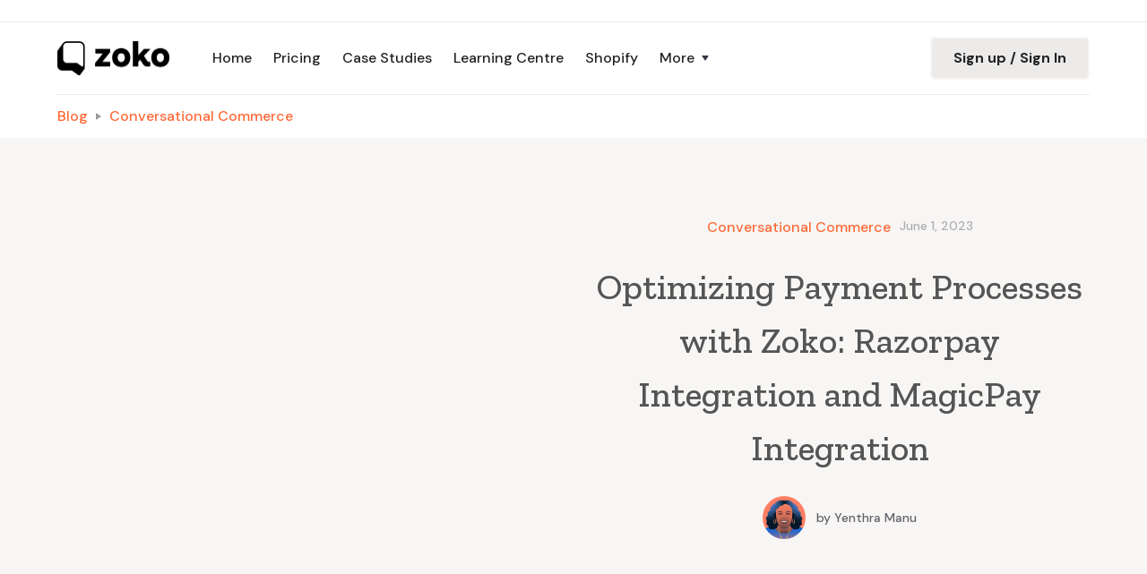

--- FILE ---
content_type: text/html; charset=utf-8
request_url: https://www.zoko.io/post/optimizing-payment-processes-with-zoko-razorpay-integration-and-magicpay-integration-phoenix
body_size: 15061
content:
<!DOCTYPE html><!-- Last Published: Thu Jan 22 2026 12:26:03 GMT+0000 (Coordinated Universal Time) --><html data-wf-domain="www.zoko.io" data-wf-page="65d30aca53abd250e3ad3f9b" data-wf-site="62c7d8a855813a593f39ae0c" lang="en" data-wf-collection="65d30aca53abd250e3ad3fbe" data-wf-item-slug="optimizing-payment-processes-with-zoko-razorpay-integration-and-magicpay-integration-phoenix"><head><meta charset="utf-8"/><title>Optimizing Payment Processes with Zoko: Razorpay Integration and MagicPay Integration</title><meta content="Zoko is an all-in-one system that leverages the WhatsApp API to help you do business, on WhatsApp. Go beyond chatting - reach customers, enable product discovery, collect payments, get feedback - all on WhatsApp." name="description"/><meta content="Optimizing Payment Processes with Zoko: Razorpay Integration and MagicPay Integration" property="og:title"/><meta content="Zoko is an all-in-one system that leverages the WhatsApp API to help you do business, on WhatsApp. Go beyond chatting - reach customers, enable product discovery, collect payments, get feedback - all on WhatsApp." property="og:description"/><meta content="Optimizing Payment Processes with Zoko: Razorpay Integration and MagicPay Integration" property="twitter:title"/><meta content="Zoko is an all-in-one system that leverages the WhatsApp API to help you do business, on WhatsApp. Go beyond chatting - reach customers, enable product discovery, collect payments, get feedback - all on WhatsApp." property="twitter:description"/><meta property="og:type" content="website"/><meta content="summary_large_image" name="twitter:card"/><meta content="width=device-width, initial-scale=1" name="viewport"/><meta content="UFDUCmJAonwB-HkvKbH-UXmfWjyLitsx2XrjGfAigBU" name="google-site-verification"/><link href="https://cdn.prod.website-files.com/62c7d8a855813a593f39ae0c/css/zoko-staging.shared.eabcc12e2.min.css" rel="stylesheet" type="text/css" integrity="sha384-6rzBLiwP2XK92z9FGRqHUjj5W0ekKU2jnZ+4vO+bugcpZ4r7iZIba59XO9H0lcFD" crossorigin="anonymous"/><link href="https://fonts.googleapis.com" rel="preconnect"/><link href="https://fonts.gstatic.com" rel="preconnect" crossorigin="anonymous"/><script src="https://ajax.googleapis.com/ajax/libs/webfont/1.6.26/webfont.js" type="text/javascript"></script><script type="text/javascript">WebFont.load({  google: {    families: ["Inconsolata:400,700","Zilla Slab:regular,500,500italic","DM Sans:regular,500,500italic,700,700italic","Caveat:regular","Inter:100,200,300,regular,500,600,700,900","Rubik:300,regular,500,700,300italic,italic,500italic,700italic"]  }});</script><script type="text/javascript">!function(o,c){var n=c.documentElement,t=" w-mod-";n.className+=t+"js",("ontouchstart"in o||o.DocumentTouch&&c instanceof DocumentTouch)&&(n.className+=t+"touch")}(window,document);</script><link href="https://cdn.prod.website-files.com/62c7d8a855813a593f39ae0c/63a19ef454dbb224002bf374_Safeimagekit-resized-imgpng.png" rel="shortcut icon" type="image/x-icon"/><link href="https://cdn.prod.website-files.com/62c7d8a855813a593f39ae0c/6972174b898ba94dc6d5893c_Zoko%20logo.png" rel="apple-touch-icon"/><link href="https://www.zoko.io/post/optimizing-payment-processes-with-zoko-razorpay-integration-and-magicpay-integration-phoenix" rel="canonical"/><script async="" src="https://www.googletagmanager.com/gtag/js?id=UA-163438678-1"></script><script type="text/javascript">window.dataLayer = window.dataLayer || [];function gtag(){dataLayer.push(arguments);}gtag('js', new Date());gtag('config', 'UA-163438678-1', {'anonymize_ip': false});</script><!-- Start CookieYes Banner (Cookie Consent) --> 
<script id="cookieyes" type="text/javascript" src="https://cdn-cookieyes.com/client_data/156de3704fa9076e4bf16d59/script.js"></script> 
<!-- End CookieYes Banner -->

<!-- Start PostHog (Product Analytics) -->
<script>
    !function(t,e){var o,n,p,r;e.__SV||(window.posthog=e,e._i=[],e.init=function(i,s,a){function g(t,e){var o=e.split(".");2==o.length&&(t=t[o[0]],e=o[1]),t[e]=function(){t.push([e].concat(Array.prototype.slice.call(arguments,0)))}}(p=t.createElement("script")).type="text/javascript",p.async=!0,p.src=s.api_host+"/static/array.js",(r=t.getElementsByTagName("script")[0]).parentNode.insertBefore(p,r);var u=e;for(void 0!==a?u=e[a]=[]:a="posthog",u.people=u.people||[],u.toString=function(t){var e="posthog";return"posthog"!==a&&(e+="."+a),t||(e+=" (stub)"),e},u.people.toString=function(){return u.toString(1)+".people (stub)"},o="capture identify alias people.set people.set_once set_config register register_once unregister opt_out_capturing has_opted_out_capturing opt_in_capturing reset isFeatureEnabled onFeatureFlags getFeatureFlag getFeatureFlagPayload reloadFeatureFlags group updateEarlyAccessFeatureEnrollment getEarlyAccessFeatures getActiveMatchingSurveys getSurveys onSessionId".split(" "),n=0;n<o.length;n++)g(u,o[n]);e._i.push([i,s,a])},e.__SV=1)}(document,window.posthog||[]);
    posthog.init('phc_TfWRbK1TiDmkMCRroVuWFlRNAZXHD4lYs1YujfOoO38',{api_host:'https://app.posthog.com'})
</script>
<!-- End PostHog -->

<!-- Start Google Tag Manager -->
<script>(function(w,d,s,l,i){w[l]=w[l]||[];w[l].push({'gtm.start':
new Date().getTime(),event:'gtm.js'});var f=d.getElementsByTagName(s)[0],
j=d.createElement(s),dl=l!='dataLayer'?'&l='+l:'';j.async=true;j.src=
'https://www.googletagmanager.com/gtm.js?id='+i+dl;f.parentNode.insertBefore(j,f);
})(window,document,'script','dataLayer','GTM-WSPWXBSP');</script>
<!-- End Google Tag Manager -->

<!-- Start Global Styles -->
<style>
body{
  -webkit-font-smoothing: antialiased;
  -moz-osx-font-smoothing: grayscale;
}
</style>

<style>
  .loadingoverlay.justify-content-center {
    display: flex;
  }
</style>
<!-- End Global Styles -->

<!-- Start Microsoft Clarity (Heatmaps & Session Recordings) -->
<script type="text/javascript">
    (function(c,l,a,r,i,t,y){
        c[a]=c[a]||function(){(c[a].q=c[a].q||[]).push(arguments)};
        t=l.createElement(r);t.async=1;t.src="https://www.clarity.ms/tag/"+i;
        y=l.getElementsByTagName(r)[0];y.parentNode.insertBefore(t,y);
    })(window, document, "clarity", "script", "iqwnlbg7lo");
</script>
<!-- End Microsoft Clarity -->

<!-- Start Zoko WhatsApp Widget -->
<script>window["__idWdgt9362__"] = 'f107b4e0-bc12-11ec-8381-42010a0ca028';var script = document.createElement("script");script.src = "https://atlantis.live.zoko.io/scripts/main.js";script.defer = true;document.head.appendChild(script);</script>
<!-- End Zoko WhatsApp Widget --><script src="https://cdn.jsdelivr.net/npm/@flowbase-co/boosters-tab-rotation-webflow@1.2.0/dist/tab-rotation.min.js" type="text/javascript" integrity="sha384-dV839cpQKobhn/9mz/nxayksjDmSGN5bTAj3lTaSbuA/Zj446VEWIpWwK6vWD9Sn" crossorigin="anonymous"></script></head><body><div id="top"></div><div class="utility-bar-1"><div class="wp"><div class="utility-bar-row"><div class="row-2 utility-row-left"></div><div class="row-2 utility-row-right"></div></div></div></div><div itemtype="https://schema.org/SiteNavigationElement" itemscope="itemscope" class="navbar-sticky bg-white"><div class="navigation-container"><div class="wp"><div data-collapse="medium" data-animation="default" data-duration="400" data-easing="ease" data-easing2="ease" role="banner" class="navbar w-nav"><a href="/" class="w-nav-brand"><img src="https://cdn.prod.website-files.com/62c7d8a855813a593f39ae0c/62c7d8a855813ad09c39b08b_Horisontal_Digital_black_small_new.webp" width="125" alt="zoko-logo.png" sizes="125px" title="logo" srcset="https://cdn.prod.website-files.com/62c7d8a855813a593f39ae0c/62c7d8a855813ad09c39b08b_Horisontal_Digital_black_small_new-p-500.png 500w, https://cdn.prod.website-files.com/62c7d8a855813a593f39ae0c/62c7d8a855813ad09c39b08b_Horisontal_Digital_black_small_new.webp 1897w"/></a><nav role="navigation" class="nav-menu-wrapper-3 w-nav-menu"><div class="nav-links nav-links-1"><a href="/" class="nav-link-5 w-nav-link">Home</a><a href="/pricing" class="nav-link-5 w-nav-link">Pricing</a><a href="/case-study" class="nav-link-5 w-nav-link">Case Studies</a><a href="/learning-centre/home" target="_blank" class="nav-link-5 w-nav-link">Learning Centre</a><a href="/whatsapp-plugin-for-shopify" class="nav-link-5 w-nav-link">Shopify</a><div data-delay="0" data-hover="true" class="nav-dropdown w-dropdown"><div class="nav-link-5 w-dropdown-toggle"><div class="row-2 no-wrap"><div>More</div><img alt="" src="https://cdn.prod.website-files.com/5f3cb2a509089bc17f0938a0/5f3cb2a547e54950a100ca73_icon-caret-down.svg" class="dropdown-icon"/></div></div><nav class="dropdown-list-4 w-dropdown-list"><div class="dropdown-menu"><a href="https://docs.zoko.io" target="_blank" class="dropdown-link-2 w-dropdown-link">Developer API</a><a href="/legal" class="dropdown-link-2 w-dropdown-link">Legal</a></div><a href="/learning-centre/pages/home/qr-code-generator-page" class="dropdown-link-2 w-dropdown-link">       QR Code Generator</a></nav></div></div></nav><div class="nav-menu-button-wrapper"><div class="nav-functions"><a href="https://app.live.zoko.io/login" target="_blank" class="button-87 bg-gray-4 gtm-track-signup-signin w-button">Sign up / Sign In</a></div><div class="menu-button-5 w-nav-button"><img alt="" src="https://cdn.prod.website-files.com/5f3cb2a509089bc17f0938a0/5f3cb2a547e54975cb00ca4b_icon-menu.svg" class="menu-icon-5"/><img alt="" src="https://cdn.prod.website-files.com/5f3cb2a509089bc17f0938a0/5f3cb2a547e549271000ca40_icon-x.svg" class="menu-cross-icon"/></div></div></div></div></div></div><div class="breadcrumb-section"><div class="container"><div class="row breadcrumb-row"><a href="/blog" class="blog-posts-breadcrumb-1">Blog</a><img src="https://cdn.prod.website-files.com/62c7d8a855813a593f39ae0c/62c7d8a855813a5e1f39ae51_icon-caret-right.svg" title="arrow" alt="" class="text-muted"/><div class="w-dyn-list"><div role="list" class="w-dyn-items"><div role="listitem" class="w-dyn-item"><a href="/blog-categories/conversational-comerce" class="blog-posts-breadcrumb-2">Conversational Commerce</a></div></div></div></div></div></div><div class="section"><div class="container"><div class="row row-split-content"><div class="content-width-large"><img title="blogs-main-image" alt="Optimizing Payment Processes with Zoko: Razorpay Integration and MagicPay Integration" src="" class="w-condition-invisible w-dyn-bind-empty"/><div class="blog-post-category-placeholder"><img alt="" src="https://cdn.prod.website-files.com/plugins/Basic/assets/placeholder.60f9b1840c.svg" class="icon-extra-large"/></div></div><div class="c-img-box"><div class="row row-justify-center"><div class="w-dyn-list"><div role="list" class="w-dyn-items"><div role="listitem" class="w-dyn-item"><a href="/blog-categories/conversational-comerce" class="blog-posts-link">Conversational Commerce</a></div></div></div><div class="text-space-left text-muted">June 1, 2023</div></div><h1 class="h3 blog-post-heading">Optimizing Payment Processes with Zoko: Razorpay Integration and MagicPay Integration</h1><div class="row row-justify-center"><a href="/team/yenthra-manu-2" class="avatar-with-name w-inline-block"><img alt="" src="https://cdn.prod.website-files.com/62c7d8a855813a2bbe39ae10/632197602ab71dabdd49959e_Yenthra.png" class="avatar avatar-small"/><div class="row text-small text-space-left"><div>by </div><div>Yenthra Manu</div></div></a></div></div></div><div class="section-title-wide no-bottom-space w-condition-invisible"><div class="c-img-box"><div class="row row-justify-center"><div class="w-dyn-list"><div role="list" class="w-dyn-items"><div role="listitem" class="w-dyn-item"><a href="/blog-categories/conversational-comerce" class="blog-posts-link">Conversational Commerce</a></div></div></div><div class="text-space-left text-muted">June 1, 2023</div></div><h1 class="margin-top-24">Optimizing Payment Processes with Zoko: Razorpay Integration and MagicPay Integration</h1><div class="row row-justify-center"><a href="/team/yenthra-manu-2" class="avatar-with-name w-inline-block"><img alt="" src="https://cdn.prod.website-files.com/62c7d8a855813a2bbe39ae10/632197602ab71dabdd49959e_Yenthra.png" class="avatar avatar-small"/><div class="row text-small text-space-left"><div>by </div><div>Yenthra Manu</div></div></a></div></div></div></div></div><div class="section"><div class="wp"><div class="sidebar-layout"><div class="row row-justify-center"><div class="content-width-large"><div><div class="rich-text-block w-richtext"><h1><strong>Optimizing Payment Processes with Zoko: Razorpay Integration and MagicPay Integration</strong></h1><p>In today&#x27;s rapidly evolving e-commerce landscape, a seamless payment process plays a crucial role in the customer experience. Optimizing this process can not only increase customer satisfaction but also lead to improved business efficiency. This is where Zoko.io, with its Razorpay and MagicPay integration, comes into play.</p><h3><strong>Streamlining Payments with Razorpay</strong></h3><p>Razorpay, one of India&#x27;s leading payment gateways, offers a quick and secure way to manage online payments. Zoko.io&#x27;s integration with Razorpay means that businesses can provide their customers with a seamless, hassle-free payment experience directly through the WhatsApp platform. This reduces multiple steps and brings about an improvement in the completion rate of transactions.</p><h3><strong>Making Transactions Effortless with MagicPay</strong></h3><p>In addition to Razorpay, Zoko.io also integrates with MagicPay, an innovative payment solution that simplifies transactions by generating a single payment link. This link can be shared through WhatsApp Broadcast, thereby making it easy for customers to complete their purchases without leaving the conversation. This convenience significantly enhances the customer experience and increases the likelihood of successful transactions.</p><h3><strong>The Impact: Increased Efficiency and Customer Satisfaction</strong></h3><p>By integrating Razorpay and MagicPay, Zoko.io enables businesses to offer a smoother, more efficient payment process. This not only saves time for both parties but also enhances customer satisfaction. Moreover, by facilitating easy transactions, businesses can reduce abandoned carts and improve their overall sales figures.</p><p>![Image: A graphic representing improved payment process with Zoko.io]</p><h2><strong>Conclusion: </strong></h2><p>In conclusion, Zoko&#x27;s integration with Razorpay and MagicPay provides a powerful solution to one of the most critical aspects of e-commerce—payment processing. By simplifying and streamlining this process, businesses can enhance customer satisfaction and significantly boost their efficiency.</p><p>‍</p></div></div><div class="w-condition-invisible"><div class="w-dyn-list"><div class="w-dyn-empty"><div>No items found.</div></div></div></div><div class="article-tags-wrapper"><div class="tags-horizontal-wrapper blog-posts"><div class="text-space-right">Tags:</div><div class="w-dyn-list"><div role="list" class="tags-horizontal blog-posts w-dyn-items"><div role="listitem" class="collection-item-4 w-dyn-item"><a href="/tags/features" class="tag-link w-inline-block"><div class="badge"><div class="badge-bg badge-bg-link bg-primary-1 blog-posts"></div><div class="badge-text text-primary-1 blog-posts">Features</div></div></a></div></div></div></div></div></div></div><div id="w-node-aff0b432-3b05-8f0e-d59d-1c7efdffceef-e3ad3f9b" class="sidebar blog-post-sidebar"><div class="html-embed-3 w-embed"><style>
/* width */
.blog-sidebar-scroll::-webkit-scrollbar {
  width: 5px;
}
.blog-post-sidebar::-webkit-scrollbar{
	display: none;
}

/* Track */
.blog-sidebar-scroll::-webkit-scrollbar-track {
  background: #f1f1f1;
}

/* Handle */
.blog-sidebar-scroll::-webkit-scrollbar-thumb {
  background: #ff6937;
  border-radius: 10px;
}


</style></div><div class="widget mobile-centered seperator"><h5 class="widget-heading btm-16">Interested to know more?<br/></h5><div class="flex-wrapper"><a href="https://api.whatsapp.com/send/?phone=919586538447&amp;text=I+would+like+to+know+more+about+ZOKO" target="_blank" class="button-69 blog-listing gtm-track-whatsapp-cta w-inline-block"><img src="https://cdn.prod.website-files.com/62c7d8a855813a593f39ae0c/632991abc6694e09eeca8aed_whatsapp%20(1).svg" loading="lazy" alt="whatsapp logo" class="icon-20 gtm-track-whatsapp-cta"/><div class="gtm-track-whatsapp-cta">WhatsApp Us</div></a><a href="https://calendly.com/zoko-demo/demo?utm_source=zoko-blog" target="_blank" class="button-whatsapp-web-2 book-a-demo gtm-track-book-demo w-button">Book a Demo</a></div></div><div class="widget seperator"><h5 class="widget-heading">Case Studies</h5><div class="blog-sidebar-scroll height-250 w-dyn-list"><div role="list" class="grid-rows w-dyn-items"><div role="listitem" class="w-dyn-item"><a href="/case-studies/giva" class="blog-post-side hover-state w-inline-block"><img src="https://cdn.prod.website-files.com/62c7d8a855813a2bbe39ae10/62ff540d28fc3ca53139d17d_GIVA.svg" loading="lazy" alt="" class="image-20 contain-icon"/><img src="" loading="lazy" alt="" class="image-20 contain-icon w-condition-invisible w-dyn-bind-empty"/><div>GIVA used COD Confirmation flow to avoids hundreds of daily calls to confirm COD Orders</div></a></div><div role="listitem" class="w-dyn-item"><a href="/case-studies/zavatty" class="blog-post-side hover-state w-inline-block"><img src="https://cdn.prod.website-files.com/62c7d8a855813a2bbe39ae10/62ff53f8769a720b70c7e0ac_Zavatty.svg" loading="lazy" alt="" class="image-20 contain-icon"/><img src="" loading="lazy" alt="" class="image-20 contain-icon w-condition-invisible w-dyn-bind-empty"/><div>Zavatty collected 3X more reviews by collecting ratings and reviews on WhatsApp</div></a></div><div role="listitem" class="w-dyn-item"><a href="/case-studies/born-primitive" class="blog-post-side hover-state w-inline-block"><img src="https://cdn.prod.website-files.com/62c7d8a855813a2bbe39ae10/62ff53cd5552a6481395b444_Born%20primitive.svg" loading="lazy" alt="" class="image-20 contain-icon"/><img src="" loading="lazy" alt="" class="image-20 contain-icon w-condition-invisible w-dyn-bind-empty"/><div>How Born Primitive uses WhatsApp Broadcast to take its products to its customers</div></a></div><div role="listitem" class="w-dyn-item"><a href="/case-studies/purplle" class="blog-post-side hover-state w-inline-block"><img src="https://cdn.prod.website-files.com/62c7d8a855813a2bbe39ae10/62ff54025599abd709c504b5_Purplle.svg" loading="lazy" alt="" class="image-20 contain-icon"/><img src="" loading="lazy" alt="" class="image-20 contain-icon w-condition-invisible w-dyn-bind-empty"/><div>How 100+ Purplle agents manage more than 5 Million customer chats using Zoko</div></a></div><div role="listitem" class="w-dyn-item"><a href="/case-studies/flexnest" class="blog-post-side hover-state w-inline-block"><img src="https://cdn.prod.website-files.com/62c7d8a855813a2bbe39ae10/62ff53d8f6bfe951ced821a0_Flexnest.svg" loading="lazy" alt="" class="image-20 contain-icon"/><img src="" loading="lazy" alt="" class="image-20 contain-icon w-condition-invisible w-dyn-bind-empty"/><div>Flexnest Recovered 1 in 3 abandoned carts using Abandoned Cart Recovery Flow</div></a></div><div role="listitem" class="w-dyn-item"><a href="/case-studies/preggy-plus" class="blog-post-side hover-state w-inline-block"><img src="https://cdn.prod.website-files.com/62c7d8a855813a2bbe39ae10/62ff53e3b76f9b2217bcd63c_Preggy%20plus.svg" loading="lazy" alt="" class="image-20 contain-icon"/><img src="" loading="lazy" alt="" class="image-20 contain-icon w-condition-invisible w-dyn-bind-empty"/><div>Preggy Plus used the cart recovery flow to convert the cash left on table with abandoned carts</div></a></div><div role="listitem" class="w-dyn-item"><a href="/case-studies/mother-sparsh" class="blog-post-side hover-state w-inline-block"><img src="https://cdn.prod.website-files.com/62c7d8a855813a2bbe39ae10/62ff53ee2d83a08f644ba547_Mothersparsh.svg" loading="lazy" alt="" class="image-20 contain-icon"/><img src="" loading="lazy" alt="" class="image-20 contain-icon w-condition-invisible w-dyn-bind-empty"/><div>Why Mother Sparsh moved their marketing from Emails to WhatsApp</div></a></div><div role="listitem" class="w-dyn-item"><a href="/case-studies/cuidamimascota" class="blog-post-side hover-state w-inline-block"><img src="https://cdn.prod.website-files.com/62c7d8a855813a2bbe39ae10/62ff54885552a68dfe95c730_Cuidamimascota.svg" loading="lazy" alt="" class="image-20 contain-icon"/><img src="" loading="lazy" alt="" class="image-20 contain-icon w-condition-invisible w-dyn-bind-empty"/><div>CuidaMiMascota used WhatsApp to connect petsitters effectively with pet owners</div></a></div></div></div></div><div class="widget seperator last-sep"><h5 class="widget-heading">Featured Posts</h5><div class="blog-sidebar-scroll height-400 w-dyn-list"><div role="list" class="grid-rows grid-rows-compact w-dyn-items"><div role="listitem" class="collection-item-2 w-dyn-item"><a href="/post/drive-sales-with-whatsapp-catalog-integration-heres-how" class="blog-post-side hover-state w-inline-block"><img src="https://cdn.prod.website-files.com/62c7d8a855813a2bbe39ae10/6765ed7b10a4ea65b39e3d05_ChatBubble_Sales.jpg" loading="lazy" alt="" sizes="100vw" srcset="https://cdn.prod.website-files.com/62c7d8a855813a2bbe39ae10/6765ed7b10a4ea65b39e3d05_ChatBubble_Sales-p-500.jpg 500w, https://cdn.prod.website-files.com/62c7d8a855813a2bbe39ae10/6765ed7b10a4ea65b39e3d05_ChatBubble_Sales-p-800.jpg 800w, https://cdn.prod.website-files.com/62c7d8a855813a2bbe39ae10/6765ed7b10a4ea65b39e3d05_ChatBubble_Sales-p-1080.jpg 1080w, https://cdn.prod.website-files.com/62c7d8a855813a2bbe39ae10/6765ed7b10a4ea65b39e3d05_ChatBubble_Sales-p-1600.jpg 1600w, https://cdn.prod.website-files.com/62c7d8a855813a2bbe39ae10/6765ed7b10a4ea65b39e3d05_ChatBubble_Sales-p-2000.jpg 2000w, https://cdn.prod.website-files.com/62c7d8a855813a2bbe39ae10/6765ed7b10a4ea65b39e3d05_ChatBubble_Sales.jpg 2464w" class="image-20"/><div>Drive Sales with WhatsApp Catalog Integration: Here&#x27;s How</div></a></div><div role="listitem" class="collection-item-2 w-dyn-item"><a href="/post/enhance-customer-support-with-ai-powered-whatsapp-solutions" class="blog-post-side hover-state w-inline-block"><img src="https://cdn.prod.website-files.com/62c7d8a855813a2bbe39ae10/6765eb2730a8da542274105e_AI_Chatbot.jpg" loading="lazy" alt="" sizes="100vw" srcset="https://cdn.prod.website-files.com/62c7d8a855813a2bbe39ae10/6765eb2730a8da542274105e_AI_Chatbot-p-500.jpg 500w, https://cdn.prod.website-files.com/62c7d8a855813a2bbe39ae10/6765eb2730a8da542274105e_AI_Chatbot-p-800.jpg 800w, https://cdn.prod.website-files.com/62c7d8a855813a2bbe39ae10/6765eb2730a8da542274105e_AI_Chatbot-p-1080.jpg 1080w, https://cdn.prod.website-files.com/62c7d8a855813a2bbe39ae10/6765eb2730a8da542274105e_AI_Chatbot-p-1600.jpg 1600w, https://cdn.prod.website-files.com/62c7d8a855813a2bbe39ae10/6765eb2730a8da542274105e_AI_Chatbot-p-2000.jpg 2000w, https://cdn.prod.website-files.com/62c7d8a855813a2bbe39ae10/6765eb2730a8da542274105e_AI_Chatbot.jpg 2464w" class="image-20"/><div>Enhance Customer Support with AI-Powered WhatsApp Solutions</div></a></div><div role="listitem" class="collection-item-2 w-dyn-item"><a href="/post/get-verified-how-to-obtain-the-whatsapp-blue-tick-for-your-business" class="blog-post-side hover-state w-inline-block"><img src="https://cdn.prod.website-files.com/62c7d8a855813a2bbe39ae10/6764f2781e5e92375a6ee198_Chat_Bubbles_Checkmark.jpg" loading="lazy" alt="" sizes="100vw" srcset="https://cdn.prod.website-files.com/62c7d8a855813a2bbe39ae10/6764f2781e5e92375a6ee198_Chat_Bubbles_Checkmark-p-500.jpg 500w, https://cdn.prod.website-files.com/62c7d8a855813a2bbe39ae10/6764f2781e5e92375a6ee198_Chat_Bubbles_Checkmark-p-800.jpg 800w, https://cdn.prod.website-files.com/62c7d8a855813a2bbe39ae10/6764f2781e5e92375a6ee198_Chat_Bubbles_Checkmark-p-1080.jpg 1080w, https://cdn.prod.website-files.com/62c7d8a855813a2bbe39ae10/6764f2781e5e92375a6ee198_Chat_Bubbles_Checkmark-p-1600.jpg 1600w, https://cdn.prod.website-files.com/62c7d8a855813a2bbe39ae10/6764f2781e5e92375a6ee198_Chat_Bubbles_Checkmark-p-2000.jpg 2000w, https://cdn.prod.website-files.com/62c7d8a855813a2bbe39ae10/6764f2781e5e92375a6ee198_Chat_Bubbles_Checkmark.jpg 2464w" class="image-20"/><div>Get Verified: How to Obtain the WhatsApp Blue Tick for Your Business</div></a></div><div role="listitem" class="collection-item-2 w-dyn-item"><a href="/post/5-ways-whatsapp-workflow-automation-boosts-your-stores-performance" class="blog-post-side hover-state w-inline-block"><img src="https://cdn.prod.website-files.com/62c7d8a855813a2bbe39ae10/675ccceef9065cfdfc8ba839_z3.jpg" loading="lazy" alt="" sizes="100vw" srcset="https://cdn.prod.website-files.com/62c7d8a855813a2bbe39ae10/675ccceef9065cfdfc8ba839_z3-p-500.jpg 500w, https://cdn.prod.website-files.com/62c7d8a855813a2bbe39ae10/675ccceef9065cfdfc8ba839_z3-p-800.jpg 800w, https://cdn.prod.website-files.com/62c7d8a855813a2bbe39ae10/675ccceef9065cfdfc8ba839_z3-p-1080.jpg 1080w, https://cdn.prod.website-files.com/62c7d8a855813a2bbe39ae10/675ccceef9065cfdfc8ba839_z3.jpg 1600w" class="image-20"/><div>5 Ways WhatsApp Workflow Automation Boosts Your Store&#x27;s Performance</div></a></div><div role="listitem" class="collection-item-2 w-dyn-item"><a href="/post/top-7-whatsapp-crm-tools-for-small-businesses-in-2025" class="blog-post-side hover-state w-inline-block"><img src="https://cdn.prod.website-files.com/62c7d8a855813a2bbe39ae10/675cca9e32aa0efd9a7270be_z2.jpg" loading="lazy" alt="" sizes="100vw" srcset="https://cdn.prod.website-files.com/62c7d8a855813a2bbe39ae10/675cca9e32aa0efd9a7270be_z2-p-500.jpg 500w, https://cdn.prod.website-files.com/62c7d8a855813a2bbe39ae10/675cca9e32aa0efd9a7270be_z2-p-800.jpg 800w, https://cdn.prod.website-files.com/62c7d8a855813a2bbe39ae10/675cca9e32aa0efd9a7270be_z2-p-1080.jpg 1080w, https://cdn.prod.website-files.com/62c7d8a855813a2bbe39ae10/675cca9e32aa0efd9a7270be_z2.jpg 1600w" class="image-20"/><div>Top 7 WhatsApp CRM Tools for Small Businesses in 2025</div></a></div><div role="listitem" class="collection-item-2 w-dyn-item"><a href="/post/whatsapp-bulk-messaging-a-complete-guide-for-e-commerce-success" class="blog-post-side hover-state w-inline-block"><img src="https://cdn.prod.website-files.com/62c7d8a855813a2bbe39ae10/675cc0dbd390cba50434d258_z1.jpg" loading="lazy" alt="" sizes="100vw" srcset="https://cdn.prod.website-files.com/62c7d8a855813a2bbe39ae10/675cc0dbd390cba50434d258_z1-p-500.jpg 500w, https://cdn.prod.website-files.com/62c7d8a855813a2bbe39ae10/675cc0dbd390cba50434d258_z1-p-800.jpg 800w, https://cdn.prod.website-files.com/62c7d8a855813a2bbe39ae10/675cc0dbd390cba50434d258_z1-p-1080.jpg 1080w, https://cdn.prod.website-files.com/62c7d8a855813a2bbe39ae10/675cc0dbd390cba50434d258_z1.jpg 1600w" class="image-20"/><div>WhatsApp Bulk Messaging: A Complete Guide for E-commerce Success</div></a></div><div role="listitem" class="collection-item-2 w-dyn-item"><a href="/post/step-by-step-guide-to-recovering-abandoned-carts-on-whatsapp" class="blog-post-side hover-state w-inline-block"><img src="https://cdn.prod.website-files.com/62c7d8a855813a2bbe39ae10/67537636def72f1b7c0ccee3_pexels-imperioame-13359833.jpg" loading="lazy" alt="" sizes="100vw" srcset="https://cdn.prod.website-files.com/62c7d8a855813a2bbe39ae10/67537636def72f1b7c0ccee3_pexels-imperioame-13359833-p-500.jpg 500w, https://cdn.prod.website-files.com/62c7d8a855813a2bbe39ae10/67537636def72f1b7c0ccee3_pexels-imperioame-13359833-p-800.jpg 800w, https://cdn.prod.website-files.com/62c7d8a855813a2bbe39ae10/67537636def72f1b7c0ccee3_pexels-imperioame-13359833-p-1080.jpg 1080w, https://cdn.prod.website-files.com/62c7d8a855813a2bbe39ae10/67537636def72f1b7c0ccee3_pexels-imperioame-13359833-p-1600.jpg 1600w, https://cdn.prod.website-files.com/62c7d8a855813a2bbe39ae10/67537636def72f1b7c0ccee3_pexels-imperioame-13359833.jpg 1920w" class="image-20"/><div>Step-by-Step Guide to Recovering Abandoned Carts on WhatsApp</div></a></div><div role="listitem" class="collection-item-2 w-dyn-item"><a href="/post/step-by-step-guide-to-integrating-whatsapp-with-shopify" class="blog-post-side hover-state w-inline-block"><img src="https://cdn.prod.website-files.com/62c7d8a855813a2bbe39ae10/67536c95954b0be209f8dcc5_pexels-vlada-karpovich-4050451.jpg" loading="lazy" alt="" sizes="100vw" srcset="https://cdn.prod.website-files.com/62c7d8a855813a2bbe39ae10/67536c95954b0be209f8dcc5_pexels-vlada-karpovich-4050451-p-500.jpg 500w, https://cdn.prod.website-files.com/62c7d8a855813a2bbe39ae10/67536c95954b0be209f8dcc5_pexels-vlada-karpovich-4050451-p-800.jpg 800w, https://cdn.prod.website-files.com/62c7d8a855813a2bbe39ae10/67536c95954b0be209f8dcc5_pexels-vlada-karpovich-4050451-p-1080.jpg 1080w, https://cdn.prod.website-files.com/62c7d8a855813a2bbe39ae10/67536c95954b0be209f8dcc5_pexels-vlada-karpovich-4050451-p-1600.jpg 1600w, https://cdn.prod.website-files.com/62c7d8a855813a2bbe39ae10/67536c95954b0be209f8dcc5_pexels-vlada-karpovich-4050451.jpg 1920w" class="image-20"/><div>Step-by-Step Guide to Integrating WhatsApp with Shopify</div></a></div><div role="listitem" class="collection-item-2 w-dyn-item"><a href="/post/2024-guide-to-ai-whatsapp-solutions-for-shopify" class="blog-post-side hover-state w-inline-block"><img src="https://cdn.prod.website-files.com/62c7d8a855813a2bbe39ae10/67536a2d6713bc3f8721090c_a-pair-of-hands-typing-away-close-up.jpg" loading="lazy" alt="" sizes="100vw" srcset="https://cdn.prod.website-files.com/62c7d8a855813a2bbe39ae10/67536a2d6713bc3f8721090c_a-pair-of-hands-typing-away-close-up-p-500.jpg 500w, https://cdn.prod.website-files.com/62c7d8a855813a2bbe39ae10/67536a2d6713bc3f8721090c_a-pair-of-hands-typing-away-close-up-p-800.jpg 800w, https://cdn.prod.website-files.com/62c7d8a855813a2bbe39ae10/67536a2d6713bc3f8721090c_a-pair-of-hands-typing-away-close-up-p-1080.jpg 1080w, https://cdn.prod.website-files.com/62c7d8a855813a2bbe39ae10/67536a2d6713bc3f8721090c_a-pair-of-hands-typing-away-close-up-p-1600.jpg 1600w, https://cdn.prod.website-files.com/62c7d8a855813a2bbe39ae10/67536a2d6713bc3f8721090c_a-pair-of-hands-typing-away-close-up-p-2000.jpg 2000w, https://cdn.prod.website-files.com/62c7d8a855813a2bbe39ae10/67536a2d6713bc3f8721090c_a-pair-of-hands-typing-away-close-up-p-2600.jpg 2600w, https://cdn.prod.website-files.com/62c7d8a855813a2bbe39ae10/67536a2d6713bc3f8721090c_a-pair-of-hands-typing-away-close-up-p-3200.jpg 3200w, https://cdn.prod.website-files.com/62c7d8a855813a2bbe39ae10/67536a2d6713bc3f8721090c_a-pair-of-hands-typing-away-close-up.jpg 4460w" class="image-20"/><div>2024 Guide to AI WhatsApp Solutions for Shopify</div></a></div><div role="listitem" class="collection-item-2 w-dyn-item"><a href="/post/meta-conversations-2024-whatsapp-api-revolutionizes-e-commerce-communication-voice-calls-groups-and-enhanced-flows" class="blog-post-side hover-state w-inline-block"><img src="https://cdn.prod.website-files.com/62c7d8a855813a2bbe39ae10/66622574fd2b12e5161df568_The%20BEST%20whatsapp%20API%20solution%20.png" loading="lazy" alt="" sizes="100vw" srcset="https://cdn.prod.website-files.com/62c7d8a855813a2bbe39ae10/66622574fd2b12e5161df568_The%20BEST%20whatsapp%20API%20solution%20-p-500.png 500w, https://cdn.prod.website-files.com/62c7d8a855813a2bbe39ae10/66622574fd2b12e5161df568_The%20BEST%20whatsapp%20API%20solution%20-p-800.png 800w, https://cdn.prod.website-files.com/62c7d8a855813a2bbe39ae10/66622574fd2b12e5161df568_The%20BEST%20whatsapp%20API%20solution%20-p-1080.png 1080w, https://cdn.prod.website-files.com/62c7d8a855813a2bbe39ae10/66622574fd2b12e5161df568_The%20BEST%20whatsapp%20API%20solution%20-p-1600.png 1600w, https://cdn.prod.website-files.com/62c7d8a855813a2bbe39ae10/66622574fd2b12e5161df568_The%20BEST%20whatsapp%20API%20solution%20.png 1792w" class="image-20"/><div>Meta Conversations 2024: WhatsApp API Revolutionizes E-commerce Communication: Voice Calls, Groups, and Enhanced Flows</div></a></div><div role="listitem" class="collection-item-2 w-dyn-item"><a href="/post/level-up-diwali-e-commerce-with-whatsapp" class="blog-post-side hover-state w-inline-block"><img src="https://cdn.prod.website-files.com/62c7d8a855813a2bbe39ae10/63455391b2021b0a400b1da5_img%20copy.png" loading="lazy" alt="" sizes="100vw" srcset="https://cdn.prod.website-files.com/62c7d8a855813a2bbe39ae10/63455391b2021b0a400b1da5_img%20copy-p-500.png 500w, https://cdn.prod.website-files.com/62c7d8a855813a2bbe39ae10/63455391b2021b0a400b1da5_img%20copy-p-800.png 800w, https://cdn.prod.website-files.com/62c7d8a855813a2bbe39ae10/63455391b2021b0a400b1da5_img%20copy-p-1080.png 1080w, https://cdn.prod.website-files.com/62c7d8a855813a2bbe39ae10/63455391b2021b0a400b1da5_img%20copy.png 1224w" class="image-20"/><div>Level Up Your Diwali E-Commerce Marketing Strategy With Whatsapp</div></a></div><div role="listitem" class="collection-item-2 w-dyn-item"><a href="/post/shopify-statistics-2022" class="blog-post-side hover-state w-inline-block"><img src="https://cdn.prod.website-files.com/62c7d8a855813a2bbe39ae10/6303b41b801d050c6a394cc0_shopify-statistics.jpg" loading="lazy" alt="" sizes="100vw" srcset="https://cdn.prod.website-files.com/62c7d8a855813a2bbe39ae10/6303b41b801d050c6a394cc0_shopify-statistics-p-500.jpg 500w, https://cdn.prod.website-files.com/62c7d8a855813a2bbe39ae10/6303b41b801d050c6a394cc0_shopify-statistics-p-800.jpg 800w, https://cdn.prod.website-files.com/62c7d8a855813a2bbe39ae10/6303b41b801d050c6a394cc0_shopify-statistics-p-1080.jpg 1080w, https://cdn.prod.website-files.com/62c7d8a855813a2bbe39ae10/6303b41b801d050c6a394cc0_shopify-statistics.jpg 1222w" class="image-20"/><div>60 Mind-Blowing Shopify Statistics Everyone Should Know</div></a></div><div role="listitem" class="collection-item-2 w-dyn-item"><a href="/post/how-to-use-social-selling" class="blog-post-side hover-state w-inline-block"><img src="https://cdn.prod.website-files.com/62c7d8a855813a2bbe39ae10/62eaa2704cd09886a07f98d4_whatsapp-catalog.jpg" loading="lazy" alt="" sizes="100vw" srcset="https://cdn.prod.website-files.com/62c7d8a855813a2bbe39ae10/62eaa2704cd09886a07f98d4_whatsapp-catalog-p-500.jpg 500w, https://cdn.prod.website-files.com/62c7d8a855813a2bbe39ae10/62eaa2704cd09886a07f98d4_whatsapp-catalog-p-800.jpg 800w, https://cdn.prod.website-files.com/62c7d8a855813a2bbe39ae10/62eaa2704cd09886a07f98d4_whatsapp-catalog-p-1080.jpg 1080w, https://cdn.prod.website-files.com/62c7d8a855813a2bbe39ae10/62eaa2704cd09886a07f98d4_whatsapp-catalog.jpg 1218w" class="image-20"/><div>How to Use Social Selling to Drive Shopify Sales</div></a></div><div role="listitem" class="collection-item-2 w-dyn-item"><a href="/post/whatsapp-green-tick-explained" class="blog-post-side hover-state w-inline-block"><img src="https://cdn.prod.website-files.com/62c7d8a855813a2bbe39ae10/62ea9fbcf39e3c44153d6fde_conversational-texting.jpg" loading="lazy" alt="" sizes="100vw" srcset="https://cdn.prod.website-files.com/62c7d8a855813a2bbe39ae10/62ea9fbcf39e3c44153d6fde_conversational-texting-p-500.jpg 500w, https://cdn.prod.website-files.com/62c7d8a855813a2bbe39ae10/62ea9fbcf39e3c44153d6fde_conversational-texting-p-800.jpg 800w, https://cdn.prod.website-files.com/62c7d8a855813a2bbe39ae10/62ea9fbcf39e3c44153d6fde_conversational-texting-p-1080.jpg 1080w, https://cdn.prod.website-files.com/62c7d8a855813a2bbe39ae10/62ea9fbcf39e3c44153d6fde_conversational-texting.jpg 1224w" class="image-20"/><div>WhatsApp Green Tick Explained: How to Get Verified</div></a></div><div role="listitem" class="collection-item-2 w-dyn-item"><a href="/post/shopify-inbox-alternatives" class="blog-post-side hover-state w-inline-block"><img src="https://cdn.prod.website-files.com/62c7d8a855813a2bbe39ae10/62eaa6cb93fbc336aeba45ae_shopify-inbox-alternatives.jpg" loading="lazy" alt="" sizes="100vw" srcset="https://cdn.prod.website-files.com/62c7d8a855813a2bbe39ae10/62eaa6cb93fbc336aeba45ae_shopify-inbox-alternatives-p-500.jpg 500w, https://cdn.prod.website-files.com/62c7d8a855813a2bbe39ae10/62eaa6cb93fbc336aeba45ae_shopify-inbox-alternatives-p-800.jpg 800w, https://cdn.prod.website-files.com/62c7d8a855813a2bbe39ae10/62eaa6cb93fbc336aeba45ae_shopify-inbox-alternatives-p-1080.jpg 1080w, https://cdn.prod.website-files.com/62c7d8a855813a2bbe39ae10/62eaa6cb93fbc336aeba45ae_shopify-inbox-alternatives.jpg 1221w" class="image-20"/><div>The 5 Best Shopify Inbox Alternatives for Social Commerce</div></a></div><div role="listitem" class="collection-item-2 w-dyn-item"><a href="/post/how-to-use-whatsapp-catalog" class="blog-post-side hover-state w-inline-block"><img src="https://cdn.prod.website-files.com/62c7d8a855813a2bbe39ae10/62eaa2704cd09886a07f98d4_whatsapp-catalog.jpg" loading="lazy" alt="" sizes="100vw" srcset="https://cdn.prod.website-files.com/62c7d8a855813a2bbe39ae10/62eaa2704cd09886a07f98d4_whatsapp-catalog-p-500.jpg 500w, https://cdn.prod.website-files.com/62c7d8a855813a2bbe39ae10/62eaa2704cd09886a07f98d4_whatsapp-catalog-p-800.jpg 800w, https://cdn.prod.website-files.com/62c7d8a855813a2bbe39ae10/62eaa2704cd09886a07f98d4_whatsapp-catalog-p-1080.jpg 1080w, https://cdn.prod.website-files.com/62c7d8a855813a2bbe39ae10/62eaa2704cd09886a07f98d4_whatsapp-catalog.jpg 1218w" class="image-20"/><div>How to Showcase Your Products with WhatsApp Catalog</div></a></div><div role="listitem" class="collection-item-2 w-dyn-item"><a href="/post/conversational-texting-for-ecommerce" class="blog-post-side hover-state w-inline-block"><img src="https://cdn.prod.website-files.com/62c7d8a855813a2bbe39ae10/62ea9fbcf39e3c44153d6fde_conversational-texting.jpg" loading="lazy" alt="" sizes="100vw" srcset="https://cdn.prod.website-files.com/62c7d8a855813a2bbe39ae10/62ea9fbcf39e3c44153d6fde_conversational-texting-p-500.jpg 500w, https://cdn.prod.website-files.com/62c7d8a855813a2bbe39ae10/62ea9fbcf39e3c44153d6fde_conversational-texting-p-800.jpg 800w, https://cdn.prod.website-files.com/62c7d8a855813a2bbe39ae10/62ea9fbcf39e3c44153d6fde_conversational-texting-p-1080.jpg 1080w, https://cdn.prod.website-files.com/62c7d8a855813a2bbe39ae10/62ea9fbcf39e3c44153d6fde_conversational-texting.jpg 1224w" class="image-20"/><div>Conversational Texting for eCommerce: A Practical Guide</div></a></div><div role="listitem" class="collection-item-2 w-dyn-item"><a href="/post/whatsapp-message-templates" class="blog-post-side hover-state w-inline-block"><img src="https://cdn.prod.website-files.com/62c7d8a855813a2bbe39ae10/62e55856a92ff6ca06f9ee17_The%20Ultimate%20WhatsApp%20Message%20Templates%20Library.svg" loading="lazy" alt="" class="image-20"/><div>The Ultimate WhatsApp Message Templates Library</div></a></div><div role="listitem" class="collection-item-2 w-dyn-item"><a href="/post/how-to-build-trust-with-customers" class="blog-post-side hover-state w-inline-block"><img src="https://cdn.prod.website-files.com/62c7d8a855813a2bbe39ae10/62e558c816c2b1ce820ef991_How%20to%20Build%20Trust%20with%20Customers%20on%20WhatsApp%20at%20Every%20Touchpoint.svg" loading="lazy" alt="" class="image-20"/><div>How to Build Trust with Customers at Every Touchpoint</div></a></div><div role="listitem" class="collection-item-2 w-dyn-item"><a href="/post/customer-service-personalization" class="blog-post-side hover-state w-inline-block"><img src="https://cdn.prod.website-files.com/62c7d8a855813a2bbe39ae10/62e5599516c2b10b840f00d7_Why%20Customer%20Service%20Personalization%20Works%20on%20WhatsApp%20and%20How%20to%20Do%20It.svg" loading="lazy" alt="" class="image-20"/><div>Why Customer Service Personalization Works on WhatsApp and How to Do It</div></a></div><div role="listitem" class="collection-item-2 w-dyn-item"><a href="/post/6-whatsapp-messages-that-drive-customer-loyalty-and-retention" class="blog-post-side hover-state w-inline-block"><img src="https://cdn.prod.website-files.com/62c7d8a855813a2bbe39ae10/62e559f82fdfe13264660335_6%20Whatsapp%20Messages%20That%20Drive%20Customer%20Loyalty%20and%20Retention.svg" loading="lazy" alt="" class="image-20"/><div>6 Whatsapp Messages That Drive Customer Loyalty and Retention</div></a></div><div role="listitem" class="collection-item-2 w-dyn-item"><a href="/post/new-whatsapp-business-number-heres-30-day-plan-for-a-whatsapp-program" class="blog-post-side hover-state w-inline-block"><img src="https://cdn.prod.website-files.com/62c7d8a855813a2bbe39ae10/62dbb5d113ffea224512e5a7_New%20WhatsApp%20Business%20API%20Number%3F%20Here%27s%2030-Day%20Plan%20for%20a%20WhatsApp%20Program.svg" loading="lazy" alt="" class="image-20"/><div>New WhatsApp Business Number? Here&#x27;s 30-Day Plan for a WhatsApp Program</div></a></div><div role="listitem" class="collection-item-2 w-dyn-item"><a href="/post/how-to-create-a-customer-journey-map" class="blog-post-side hover-state w-inline-block"><img src="https://cdn.prod.website-files.com/62c7d8a855813a2bbe39ae10/62d1b482c98662bd77d049ff_customer-journey-map.jpg" loading="lazy" alt="" sizes="100vw" srcset="https://cdn.prod.website-files.com/62c7d8a855813a2bbe39ae10/62d1b482c98662bd77d049ff_customer-journey-map-p-500.jpg 500w, https://cdn.prod.website-files.com/62c7d8a855813a2bbe39ae10/62d1b482c98662bd77d049ff_customer-journey-map-p-800.jpg 800w, https://cdn.prod.website-files.com/62c7d8a855813a2bbe39ae10/62d1b482c98662bd77d049ff_customer-journey-map-p-1080.jpg 1080w, https://cdn.prod.website-files.com/62c7d8a855813a2bbe39ae10/62d1b482c98662bd77d049ff_customer-journey-map-p-1600.jpg 1600w, https://cdn.prod.website-files.com/62c7d8a855813a2bbe39ae10/62d1b482c98662bd77d049ff_customer-journey-map.jpg 1920w" class="image-20"/><div>How to Create a Customer Journey Map for Your Business</div></a></div><div role="listitem" class="collection-item-2 w-dyn-item"><a href="/post/whatsapp-marketing-tools-for-ecommerce" class="blog-post-side hover-state w-inline-block"><img src="https://cdn.prod.website-files.com/62c7d8a855813a2bbe39ae10/62d1b14ce0d739337ca1c8f5_whatsapp-marketing-tools.jpg" loading="lazy" alt="" sizes="100vw" srcset="https://cdn.prod.website-files.com/62c7d8a855813a2bbe39ae10/62d1b14ce0d739337ca1c8f5_whatsapp-marketing-tools-p-500.jpg 500w, https://cdn.prod.website-files.com/62c7d8a855813a2bbe39ae10/62d1b14ce0d739337ca1c8f5_whatsapp-marketing-tools-p-800.jpg 800w, https://cdn.prod.website-files.com/62c7d8a855813a2bbe39ae10/62d1b14ce0d739337ca1c8f5_whatsapp-marketing-tools-p-1080.jpg 1080w, https://cdn.prod.website-files.com/62c7d8a855813a2bbe39ae10/62d1b14ce0d739337ca1c8f5_whatsapp-marketing-tools-p-1600.jpg 1600w, https://cdn.prod.website-files.com/62c7d8a855813a2bbe39ae10/62d1b14ce0d739337ca1c8f5_whatsapp-marketing-tools.jpg 1920w" class="image-20"/><div>The 5 Best WhatsApp Marketing Tools for eCommerce Businesses</div></a></div><div role="listitem" class="collection-item-2 w-dyn-item"><a href="/post/removing-zoko-code-from-shopify-theme" class="blog-post-side hover-state w-inline-block"><img src="https://cdn.prod.website-files.com/62c7d8a855813a2bbe39ae10/62c7d8a855813a9bd039b3d2_Zoko.%20WhatsApp%20API%203.png" loading="lazy" alt="" sizes="100vw" srcset="https://cdn.prod.website-files.com/62c7d8a855813a2bbe39ae10/62c7d8a855813a9bd039b3d2_Zoko.%2520WhatsApp%2520API%25203-p-500.png 500w, https://cdn.prod.website-files.com/62c7d8a855813a2bbe39ae10/62c7d8a855813a9bd039b3d2_Zoko.%2520WhatsApp%2520API%25203-p-800.png 800w, https://cdn.prod.website-files.com/62c7d8a855813a2bbe39ae10/62c7d8a855813a9bd039b3d2_Zoko.%2520WhatsApp%2520API%25203-p-1080.png 1080w, https://cdn.prod.website-files.com/62c7d8a855813a2bbe39ae10/62c7d8a855813a9bd039b3d2_Zoko.%20WhatsApp%20API%203.png 1224w" class="image-20"/><div>Removing Zoko Code From Shopify theme.‍</div></a></div><div role="listitem" class="collection-item-2 w-dyn-item"><a href="/post/6-reasons-why-your-business-should-start-using-the-whatsapp-api" class="blog-post-side hover-state w-inline-block"><img src="https://cdn.prod.website-files.com/62c7d8a855813a2bbe39ae10/62c7d8a855813a25c939b3b0_blog-6.jpg" loading="lazy" alt="" sizes="100vw" srcset="https://cdn.prod.website-files.com/62c7d8a855813a2bbe39ae10/62c7d8a855813a25c939b3b0_blog-6-p-1080.jpeg 1080w, https://cdn.prod.website-files.com/62c7d8a855813a2bbe39ae10/62c7d8a855813a25c939b3b0_blog-6.jpg 1224w" class="image-20"/><div>6 reasons why your business should start using the WhatsApp API. </div></a></div><div role="listitem" class="collection-item-2 w-dyn-item"><a href="/post/how-to-get-a-whatsapp-api-account" class="blog-post-side hover-state w-inline-block"><img src="https://cdn.prod.website-files.com/62c7d8a855813a2bbe39ae10/62c7d8a855813abdd739b2a0_blog-4.jpg" loading="lazy" alt="" sizes="100vw" srcset="https://cdn.prod.website-files.com/62c7d8a855813a2bbe39ae10/62c7d8a855813abdd739b2a0_blog-4-p-1080.jpeg 1080w, https://cdn.prod.website-files.com/62c7d8a855813a2bbe39ae10/62c7d8a855813abdd739b2a0_blog-4.jpg 1224w" class="image-20"/><div>WhatsApp API Onboarding Process</div></a></div></div></div></div></div></div></div></div><div class="section no-top-space"><div class="container"><div class="section-title"><h3 class="h3 no-bottom-space">Continue reading</h3></div><div class="collection-list-wrapper-2 w-dyn-list"><div role="list" class="grid-thirds-5 blog-grid-thirds blog-posts w-dyn-items"><div role="listitem" class="w-dyn-item"><div class="card no-border blog-card"><a title="card-image" href="/post/drive-sales-with-whatsapp-catalog-integration-heres-how" class="w-inline-block"><img title="blog-posts-card-image" alt="Drive Sales with WhatsApp Catalog Integration: Here&#x27;s How" loading="lazy" src="https://cdn.prod.website-files.com/62c7d8a855813a2bbe39ae10/6765ed7b10a4ea65b39e3d05_ChatBubble_Sales.jpg" sizes="100vw" srcset="https://cdn.prod.website-files.com/62c7d8a855813a2bbe39ae10/6765ed7b10a4ea65b39e3d05_ChatBubble_Sales-p-500.jpg 500w, https://cdn.prod.website-files.com/62c7d8a855813a2bbe39ae10/6765ed7b10a4ea65b39e3d05_ChatBubble_Sales-p-800.jpg 800w, https://cdn.prod.website-files.com/62c7d8a855813a2bbe39ae10/6765ed7b10a4ea65b39e3d05_ChatBubble_Sales-p-1080.jpg 1080w, https://cdn.prod.website-files.com/62c7d8a855813a2bbe39ae10/6765ed7b10a4ea65b39e3d05_ChatBubble_Sales-p-1600.jpg 1600w, https://cdn.prod.website-files.com/62c7d8a855813a2bbe39ae10/6765ed7b10a4ea65b39e3d05_ChatBubble_Sales-p-2000.jpg 2000w, https://cdn.prod.website-files.com/62c7d8a855813a2bbe39ae10/6765ed7b10a4ea65b39e3d05_ChatBubble_Sales.jpg 2464w" class="card-image-head blog-posts"/></a><div class="card-body blog-card-body"><a href="/post/drive-sales-with-whatsapp-catalog-integration-heres-how" class="card-blog-link w-inline-block"><h4>Drive Sales with WhatsApp Catalog Integration: Here&#x27;s How</h4></a></div><div class="card-foot no-border text-small"><div class="row row-justify-between blog-posts"><div class="div-block-14"><div class="post-meta-left"><div class="w-dyn-list"><div role="list" class="w-dyn-items"><div role="listitem" class="collection-item-5 w-dyn-item"><a href="/blog-categories/whatsapp" class="blog-posts-link">WhatsApp</a></div><div role="listitem" class="collection-item-5 w-dyn-item"><a href="/blog-categories/sales-marketing" class="blog-posts-link">Sales + Marketing</a></div></div></div></div><div class="text-space-left text-muted">December 21, 2024</div></div><div class="post-meta-right text-muted"><div>by </div><div>the Zoko Team</div></div></div></div></div><div class="card no-border blog-card w-condition-invisible"><a href="/post/drive-sales-with-whatsapp-catalog-integration-heres-how" class="card-blog-category-head w-inline-block"><img alt="" src="https://cdn.prod.website-files.com/plugins/Basic/assets/placeholder.60f9b1840c.svg" class="card-image-head icon-extra-large"/><h4 class="no-bottom-space">Drive Sales with WhatsApp Catalog Integration: Here&#x27;s How</h4></a><div class="card-foot no-border text-small"><div class="row row-justify-between"><div class="post-meta-left"><a href="#">Text Link</a><div class="text-space-left text-muted">This is some text inside of a div block.</div></div>This is some text inside of a div block.</div></div></div></div><div role="listitem" class="w-dyn-item"><div class="card no-border blog-card"><a title="card-image" href="/post/enhance-customer-support-with-ai-powered-whatsapp-solutions" class="w-inline-block"><img title="blog-posts-card-image" alt="Enhance Customer Support with AI-Powered WhatsApp Solutions" loading="lazy" src="https://cdn.prod.website-files.com/62c7d8a855813a2bbe39ae10/6765eb2730a8da542274105e_AI_Chatbot.jpg" sizes="100vw" srcset="https://cdn.prod.website-files.com/62c7d8a855813a2bbe39ae10/6765eb2730a8da542274105e_AI_Chatbot-p-500.jpg 500w, https://cdn.prod.website-files.com/62c7d8a855813a2bbe39ae10/6765eb2730a8da542274105e_AI_Chatbot-p-800.jpg 800w, https://cdn.prod.website-files.com/62c7d8a855813a2bbe39ae10/6765eb2730a8da542274105e_AI_Chatbot-p-1080.jpg 1080w, https://cdn.prod.website-files.com/62c7d8a855813a2bbe39ae10/6765eb2730a8da542274105e_AI_Chatbot-p-1600.jpg 1600w, https://cdn.prod.website-files.com/62c7d8a855813a2bbe39ae10/6765eb2730a8da542274105e_AI_Chatbot-p-2000.jpg 2000w, https://cdn.prod.website-files.com/62c7d8a855813a2bbe39ae10/6765eb2730a8da542274105e_AI_Chatbot.jpg 2464w" class="card-image-head blog-posts"/></a><div class="card-body blog-card-body"><a href="/post/enhance-customer-support-with-ai-powered-whatsapp-solutions" class="card-blog-link w-inline-block"><h4>Enhance Customer Support with AI-Powered WhatsApp Solutions</h4></a></div><div class="card-foot no-border text-small"><div class="row row-justify-between blog-posts"><div class="div-block-14"><div class="post-meta-left"><div class="w-dyn-list"><div role="list" class="w-dyn-items"><div role="listitem" class="collection-item-5 w-dyn-item"><a href="/blog-categories/whatsapp" class="blog-posts-link">WhatsApp</a></div></div></div></div><div class="text-space-left text-muted">December 21, 2024</div></div><div class="post-meta-right text-muted"><div>by </div><div>the Zoko Team</div></div></div></div></div><div class="card no-border blog-card w-condition-invisible"><a href="/post/enhance-customer-support-with-ai-powered-whatsapp-solutions" class="card-blog-category-head w-inline-block"><img alt="" src="https://cdn.prod.website-files.com/plugins/Basic/assets/placeholder.60f9b1840c.svg" class="card-image-head icon-extra-large"/><h4 class="no-bottom-space">Enhance Customer Support with AI-Powered WhatsApp Solutions</h4></a><div class="card-foot no-border text-small"><div class="row row-justify-between"><div class="post-meta-left"><a href="#">Text Link</a><div class="text-space-left text-muted">This is some text inside of a div block.</div></div>This is some text inside of a div block.</div></div></div></div><div role="listitem" class="w-dyn-item"><div class="card no-border blog-card"><a title="card-image" href="/post/get-verified-how-to-obtain-the-whatsapp-blue-tick-for-your-business" class="w-inline-block"><img title="blog-posts-card-image" alt="Get Verified: How to Obtain the WhatsApp Blue Tick for Your Business" loading="lazy" src="https://cdn.prod.website-files.com/62c7d8a855813a2bbe39ae10/6764f2781e5e92375a6ee198_Chat_Bubbles_Checkmark.jpg" sizes="100vw" srcset="https://cdn.prod.website-files.com/62c7d8a855813a2bbe39ae10/6764f2781e5e92375a6ee198_Chat_Bubbles_Checkmark-p-500.jpg 500w, https://cdn.prod.website-files.com/62c7d8a855813a2bbe39ae10/6764f2781e5e92375a6ee198_Chat_Bubbles_Checkmark-p-800.jpg 800w, https://cdn.prod.website-files.com/62c7d8a855813a2bbe39ae10/6764f2781e5e92375a6ee198_Chat_Bubbles_Checkmark-p-1080.jpg 1080w, https://cdn.prod.website-files.com/62c7d8a855813a2bbe39ae10/6764f2781e5e92375a6ee198_Chat_Bubbles_Checkmark-p-1600.jpg 1600w, https://cdn.prod.website-files.com/62c7d8a855813a2bbe39ae10/6764f2781e5e92375a6ee198_Chat_Bubbles_Checkmark-p-2000.jpg 2000w, https://cdn.prod.website-files.com/62c7d8a855813a2bbe39ae10/6764f2781e5e92375a6ee198_Chat_Bubbles_Checkmark.jpg 2464w" class="card-image-head blog-posts"/></a><div class="card-body blog-card-body"><a href="/post/get-verified-how-to-obtain-the-whatsapp-blue-tick-for-your-business" class="card-blog-link w-inline-block"><h4>Get Verified: How to Obtain the WhatsApp Blue Tick for Your Business</h4></a></div><div class="card-foot no-border text-small"><div class="row row-justify-between blog-posts"><div class="div-block-14"><div class="post-meta-left"><div class="w-dyn-list"><div role="list" class="w-dyn-items"><div role="listitem" class="collection-item-5 w-dyn-item"><a href="/blog-categories/whatsapp" class="blog-posts-link">WhatsApp</a></div></div></div></div><div class="text-space-left text-muted">December 21, 2024</div></div><div class="post-meta-right text-muted"><div>by </div><div>the Zoko Team</div></div></div></div></div><div class="card no-border blog-card w-condition-invisible"><a href="/post/get-verified-how-to-obtain-the-whatsapp-blue-tick-for-your-business" class="card-blog-category-head w-inline-block"><img alt="" src="https://cdn.prod.website-files.com/plugins/Basic/assets/placeholder.60f9b1840c.svg" class="card-image-head icon-extra-large"/><h4 class="no-bottom-space">Get Verified: How to Obtain the WhatsApp Blue Tick for Your Business</h4></a><div class="card-foot no-border text-small"><div class="row row-justify-between"><div class="post-meta-left"><a href="#">Text Link</a><div class="text-space-left text-muted">This is some text inside of a div block.</div></div>This is some text inside of a div block.</div></div></div></div></div></div></div></div><div class="footer"><div class="container"><div class="footer-2-header"><a href="/" class="w-inline-block"><img src="https://cdn.prod.website-files.com/62c7d8a855813a593f39ae0c/62c7d8a855813ad09c39b08b_Horisontal_Digital_black_small_new.webp" width="120" alt="zoko-logo.png" sizes="120px" title="footer-logo" loading="lazy" srcset="https://cdn.prod.website-files.com/62c7d8a855813a593f39ae0c/62c7d8a855813ad09c39b08b_Horisontal_Digital_black_small_new-p-500.png 500w, https://cdn.prod.website-files.com/62c7d8a855813a593f39ae0c/62c7d8a855813ad09c39b08b_Horisontal_Digital_black_small_new.webp 1897w"/></a></div><div class="footer-row"><div class="w-layout-grid footer-2-grid"><div class="footer-2-left"><div class="menu-column-left"><ul role="list" class="link-list w-list-unstyled"><li><a href="/" class="hover-link-2">Home</a></li><li><a href="/pricing" class="hover-link-2">Pricing</a></li><li><a href="/contact" class="hover-link-2">Contact Us</a></li><li><a href="/legal" class="hover-link-2">Legal</a></li><li><a href="https://app.live.zoko.io/signup" class="hover-link-2">Sign Up</a></li></ul></div><div><ul role="list" class="link-list w-list-unstyled"><li><a href="/case-study" class="hover-link-2">Case Studies</a></li><li><a href="https://docs.zoko.io/" target="_blank" class="hover-link-2">Developer API</a></li><li><a href="/blog" target="_blank" class="hover-link-2">Blog</a></li></ul></div></div><div><div class="footer-2-subscribe-text">Start your 7-day Free Trial. No card needed</div><div class="button-row-2"><a href="https://app.live.zoko.io/login" target="_blank" class="btn gtm-track-free-trial-footer w-inline-block"><div class="gtm-track-free-trial-footer">7 Day Free Trial</div></a></div></div><div class="footer-2-right"><a href="mailto:contact@zoko.io?subject=I%20am%20interested%20to%20learn%20more%20about%20Zoko" class="footer-link">contact@zoko.io</a><div class="text-block-9">							<strong>United States</strong>											<br/>3297 Mill Springs Circle Northeast<br/>Buford<br/>Georgia - 30519<br/><br/><strong>India<br/></strong>A/4M, IG KHB COLONY, 5TH BLK, KORMANGALA,BANGALORE, Bengaluru (Bangalore) Urban, Karnataka, 560034<br/>														</div><img src="https://cdn.prod.website-files.com/62c7d8a855813a593f39ae0c/67212cfec294a180fc8bf7fe_Meta%20Business%20Partner.png" loading="lazy" width="172" alt="" class="image-35"/><ul role="list" class="social-icons-list margin-top w-list-unstyled"><li class="list-item"><a href="https://twitter.com/zokoofficial" target="_blank" class="button-circle button-small bg-gray-3 w-inline-block"><img src="https://cdn.prod.website-files.com/5f3cb2a509089bc17f0938a0/5f3cb2a547e549581c00ca68_twitter.svg" alt="" class="social-icon social-icon-dark"/></a></li><li class="list-item"><a href="https://www.linkedin.com/company/zoko/" target="_blank" class="button-circle button-small bg-gray-3 w-inline-block"><img src="https://cdn.prod.website-files.com/5f3cb2a509089bc17f0938a0/5f3cb2a547e5496e6200ca65_linkedin.svg" alt="" class="social-icon social-icon-dark"/></a></li><li class="list-item"><a href="https://www.facebook.com/getzoko/" target="_blank" class="button-circle button-small bg-gray-3 w-inline-block"><img src="https://cdn.prod.website-files.com/5f3cb2a509089bc17f0938a0/5f3cb2a547e549cbb500ca49_facebook.svg" alt="" class="social-icon social-icon-dark"/></a></li></ul></div></div></div></div></div><script src="https://d3e54v103j8qbb.cloudfront.net/js/jquery-3.5.1.min.dc5e7f18c8.js?site=62c7d8a855813a593f39ae0c" type="text/javascript" integrity="sha256-9/aliU8dGd2tb6OSsuzixeV4y/faTqgFtohetphbbj0=" crossorigin="anonymous"></script><script src="https://cdn.prod.website-files.com/62c7d8a855813a593f39ae0c/js/zoko-staging.schunk.36b8fb49256177c8.js" type="text/javascript" integrity="sha384-4abIlA5/v7XaW1HMXKBgnUuhnjBYJ/Z9C1OSg4OhmVw9O3QeHJ/qJqFBERCDPv7G" crossorigin="anonymous"></script><script src="https://cdn.prod.website-files.com/62c7d8a855813a593f39ae0c/js/zoko-staging.schunk.7b9efab43b5a15aa.js" type="text/javascript" integrity="sha384-ltRGxWKQjWaRBjaDKCyfkXekmPznqWtqZQyDd74bjky5ldT5ikLrA0XKni4ngyfE" crossorigin="anonymous"></script><script src="https://cdn.prod.website-files.com/62c7d8a855813a593f39ae0c/js/zoko-staging.a2a4b37d.f1465ebc6c7bfb53.js" type="text/javascript" integrity="sha384-bgixaxX19xFBn+cmma95gk+ex0LlqPYwPRI4V6HJa0BQUODREXAv005TIDMpGNtg" crossorigin="anonymous"></script><script>
// Script to change Zoko Learning Favicon.
document.querySelector('[rel="shortcut icon"]');
$(document).ready(function () {
  if (window.location.href.indexOf("learning-") > -1) {
    document.querySelector("link[rel*='shortcut icon']").href =
      "https://cdn.prod.website-files.com/62ac141095cd75642d36e770/62cbc11eaeebe965636a9a13_favicon.png";
  }
});
</script>
<!-- Google Tag Manager (noscript) -->
<noscript><iframe src="https://www.googletagmanager.com/ns.html?id=GTM-WSPWXBSP"
height="0" width="0" style="display:none;visibility:hidden"></iframe></noscript>
<!-- End Google Tag Manager (noscript) -->

<!-- Firebase Setup -->
<!-- The core Firebase JS SDK is always required and must be listed first -->
<script src="https://www.gstatic.com/firebasejs/7.20.0/firebase-app.js"></script>

<!-- TODO: Add SDKs for Firebase products that you want to use
     https://firebase.google.com/docs/web/setup#available-libraries -->
<script src="https://www.gstatic.com/firebasejs/7.20.0/firebase-analytics.js"></script>
<script src="https://www.gstatic.com/firebasejs/7.20.0/firebase-auth.js"></script>
<script src="https://www.gstatic.com/firebasejs/7.20.0/firebase-database.js"></script>
<script src="https://www.gstatic.com/firebasejs/7.20.0/firebase-storage.js"></script>
<script>
  // Your web app's Firebase configuration
  var firebaseConfig = {
    apiKey: "AIzaSyDYW5jlZHM07EkMF_1K7H3ewncKaRB2Mgs",
    authDomain: "zoko-web-prod.firebaseapp.com",
    databaseURL: "https://zoko-web-prod.firebaseio.com",
    projectId: "zoko-web-prod",
    storageBucket: "zoko-web-prod.appspot.com",
    messagingSenderId: "30512584928",
    appId: "1:30512584928:web:92b38083f30e4155",
  };
  // Initialize Firebase
  firebase.initializeApp(firebaseConfig);
  firebase.analytics();
</script>
<!-- End Firebase Setup -->

<!-- Firebase Auth State -->
<script>
  let notAuthenticatedOnlyAccessPaths = ["/sign-up", "/sign-in"];
  let authenticatedOnlyAccessPath = "/account";
  let signoutNavLink = document.querySelector("[data-btn='signout']");
  let signupNavLink = document.querySelector("[data-btn='signup']");
  let signinNavLink = document.querySelector("[data-btn='signin']");
  let userCreated = localStorage.getItem("userCreated");
  	console.log(userCreated)
  firebase.auth().onAuthStateChanged(function (user) {
    let currentPath = window.location.pathname;
    
    if (user) {
      // User Authenticated

      console.log("User is logged in!");
      console.log("Email", user.email);
      console.log("Uid", user.uid);
      console.log("number", user)
if (signupNavLink != undefined && signoutNavLink != undefined){
      signupNavLink.style.display = "none";
      signinNavLink.style.display = "none";
      //not uncomment accountNavLink.style.display = "block";
      signoutNavLink.style.display = "block";
}

      if (notAuthenticatedOnlyAccessPaths.includes(currentPath)&& userCreated === "true") {
        window.location.replace(authenticatedOnlyAccessPath + "/main");
      }
      else if(notAuthenticatedOnlyAccessPaths.includes("/sign-up") && userCreated === null){
        console.log("test232")
        let userCreatedFinal = localStorage.getItem("userCreated");
  		if(userCreatedFinal === null)firebase.auth().signOut();
      	//localStorage.setItem("userCreated", "true")
       //window.location.replace(authenticatedOnlyAccessPath + "/main");
      }
    } else {
      console.log("User not logged in!");
if (signupNavLink != undefined && signoutNavLink != undefined){
      signupNavLink.style.display = "block";
      signinNavLink.style.display = "block";
      signoutNavLink.style.display = "none";
      //accountNavLink.style.display = "none";
}
      if (
        currentPath.includes(authenticatedOnlyAccessPath) &&
        !currentPath.includes("password-reset")
      ) {
       window.location.replace("/sign-in");
      }
    }
  });
</script>
<!-- End Firebase Auth State -->

<!-- Logout Function -->
<script>
  if (signoutNavLink != undefined){
  signoutNavLink.addEventListener("click", signOut);
  }
  function signOut() {
    localStorage.removeItem("userCreated")
    firebase.auth().signOut();
  }
</script>
<!-- End Logout Function -->

<script>
  
  // Copy Share Link
  var $temp = $("<input>");
  var $url = $(location).attr('href');
  var $heading = $("#a-primer-on-whatsapp-templates").text();

  $('.copy-link-button').on('click', function() {
      var linkToBeCopied = $heading + " - " + $url;
      $temp.val(linkToBeCopied);
      $("body").append($temp);
      $temp.select();
      document.execCommand("copy");
      $temp.remove();
  });
  
</script>

<!--UTM params for Zapier integration-->
<script>
const setCookie = (name, value, days) => {
    let expires = "";
    if (days) {
        let date = new Date();
        date.setTime(date.getTime() + (days * 24 * 60 * 60 * 1000));
        expires = "; expires=" + date.toUTCString();
    }
    document.cookie = name + "=" + (value || "") + expires + "; path=/";
}

const getParamsFromUrl = () => {
    let sendParams = {};
    let checkSearch = document.location.search;
    if (checkSearch.length > 0) {
        let paramsFromUrl = (new URL(document.location)).searchParams;
        paramsFromUrl.forEach((key, value) => {
            sendParams[`${value}`] = key;
        });

        if(!(Object.keys(sendParams).length === 0)){
            let stringifyData = JSON.stringify(sendParams)
            setCookie('UTMData', stringifyData, 10)
        }
    }
}

getParamsFromUrl();
</script>
	
<script>(function(w,d,s,u,o){w._cyA11yConfig={"iconId":"default","position":{"mobile":"bottom-left","desktop":"bottom-left"},"language":{"default":"en","selected":[]}};var js=d.createElement(s),fjs=d.getElementsByTagName(s)[0];js.src=u;js.async=true;fjs.parentNode.insertBefore(js,fjs);})(window,document,"script","https://cdn-cookieyes.com/widgets/accessibility.js?id=c641364b-8971-495f-b251-c37d5cac115b");</script><script>
let allImg = document.querySelectorAll("img")
if(allImg.length>0){
allImg.forEach(img => {
    let altText = img.getAttribute("alt");
    img.setAttribute("title", altText);
})}
</script>
<script type="application/ld+json">
{
  "@context": "https://schema.org",
  "@type": "BlogPosting",
  "mainEntityOfPage": {
    "@type": "WebPage",
    "@id": "optimizing-payment-processes-with-zoko-razorpay-integration-and-magicpay-integration-phoenix"
  },
  "headline": "Optimizing Payment Processes with Zoko: Razorpay Integration and MagicPay Integration",
  "description": "Discover how Zoko&#39;s integration with Razorpay and MagicPay can redefine the payment experience for your customers, thereby enhancing efficiency and customer satisfaction.",
  "image": "https://assets.website-files.com/62c7d8a855813a593f39ae0c/62c7d8a855813ad09c39b08b_Horisontal_Digital_black_small_new-p-500.png",  
  "author": {
    "@type": "Organization",
    "name": "Zoko",
    "url": "https://www.zoko.io/"
  },  
  "publisher": {
    "@type": "Organization",
    "name": "Zoko",
    "logo": {
      "@type": "ImageObject",
      "url": "https://assets.website-files.com/62c7d8a855813a593f39ae0c/62c7d8a855813ad09c39b08b_Horisontal_Digital_black_small_new-p-500.png"
    }
  },
  "datePublished": "Jan 18, 2026"
}
</script>
</body></html>

--- FILE ---
content_type: text/css
request_url: https://cdn.prod.website-files.com/62c7d8a855813a593f39ae0c/css/zoko-staging.shared.eabcc12e2.min.css
body_size: 61229
content:
html{-webkit-text-size-adjust:100%;-ms-text-size-adjust:100%;font-family:sans-serif}body{margin:0}article,aside,details,figcaption,figure,footer,header,hgroup,main,menu,nav,section,summary{display:block}audio,canvas,progress,video{vertical-align:baseline;display:inline-block}audio:not([controls]){height:0;display:none}[hidden],template{display:none}a{background-color:#0000}a:active,a:hover{outline:0}abbr[title]{border-bottom:1px dotted}b,strong{font-weight:700}dfn{font-style:italic}h1{margin:.67em 0;font-size:2em}mark{color:#000;background:#ff0}small{font-size:80%}sub,sup{vertical-align:baseline;font-size:75%;line-height:0;position:relative}sup{top:-.5em}sub{bottom:-.25em}img{border:0}svg:not(:root){overflow:hidden}hr{box-sizing:content-box;height:0}pre{overflow:auto}code,kbd,pre,samp{font-family:monospace;font-size:1em}button,input,optgroup,select,textarea{color:inherit;font:inherit;margin:0}button{overflow:visible}button,select{text-transform:none}button,html input[type=button],input[type=reset]{-webkit-appearance:button;cursor:pointer}button[disabled],html input[disabled]{cursor:default}button::-moz-focus-inner,input::-moz-focus-inner{border:0;padding:0}input{line-height:normal}input[type=checkbox],input[type=radio]{box-sizing:border-box;padding:0}input[type=number]::-webkit-inner-spin-button,input[type=number]::-webkit-outer-spin-button{height:auto}input[type=search]{-webkit-appearance:none}input[type=search]::-webkit-search-cancel-button,input[type=search]::-webkit-search-decoration{-webkit-appearance:none}legend{border:0;padding:0}textarea{overflow:auto}optgroup{font-weight:700}table{border-collapse:collapse;border-spacing:0}td,th{padding:0}@font-face{font-family:webflow-icons;src:url([data-uri])format("truetype");font-weight:400;font-style:normal}[class^=w-icon-],[class*=\ w-icon-]{speak:none;font-variant:normal;text-transform:none;-webkit-font-smoothing:antialiased;-moz-osx-font-smoothing:grayscale;font-style:normal;font-weight:400;line-height:1;font-family:webflow-icons!important}.w-icon-slider-right:before{content:""}.w-icon-slider-left:before{content:""}.w-icon-nav-menu:before{content:""}.w-icon-arrow-down:before,.w-icon-dropdown-toggle:before{content:""}.w-icon-file-upload-remove:before{content:""}.w-icon-file-upload-icon:before{content:""}*{box-sizing:border-box}html{height:100%}body{color:#333;background-color:#fff;min-height:100%;margin:0;font-family:Arial,sans-serif;font-size:14px;line-height:20px}img{vertical-align:middle;max-width:100%;display:inline-block}html.w-mod-touch *{background-attachment:scroll!important}.w-block{display:block}.w-inline-block{max-width:100%;display:inline-block}.w-clearfix:before,.w-clearfix:after{content:" ";grid-area:1/1/2/2;display:table}.w-clearfix:after{clear:both}.w-hidden{display:none}.w-button{color:#fff;line-height:inherit;cursor:pointer;background-color:#3898ec;border:0;border-radius:0;padding:9px 15px;text-decoration:none;display:inline-block}input.w-button{-webkit-appearance:button}html[data-w-dynpage] [data-w-cloak]{color:#0000!important}.w-code-block{margin:unset}pre.w-code-block code{all:inherit}.w-optimization{display:contents}.w-webflow-badge,.w-webflow-badge>img{box-sizing:unset;width:unset;height:unset;max-height:unset;max-width:unset;min-height:unset;min-width:unset;margin:unset;padding:unset;float:unset;clear:unset;border:unset;border-radius:unset;background:unset;background-image:unset;background-position:unset;background-size:unset;background-repeat:unset;background-origin:unset;background-clip:unset;background-attachment:unset;background-color:unset;box-shadow:unset;transform:unset;direction:unset;font-family:unset;font-weight:unset;color:unset;font-size:unset;line-height:unset;font-style:unset;font-variant:unset;text-align:unset;letter-spacing:unset;-webkit-text-decoration:unset;text-decoration:unset;text-indent:unset;text-transform:unset;list-style-type:unset;text-shadow:unset;vertical-align:unset;cursor:unset;white-space:unset;word-break:unset;word-spacing:unset;word-wrap:unset;transition:unset}.w-webflow-badge{white-space:nowrap;cursor:pointer;box-shadow:0 0 0 1px #0000001a,0 1px 3px #0000001a;visibility:visible!important;opacity:1!important;z-index:2147483647!important;color:#aaadb0!important;overflow:unset!important;background-color:#fff!important;border-radius:3px!important;width:auto!important;height:auto!important;margin:0!important;padding:6px!important;font-size:12px!important;line-height:14px!important;text-decoration:none!important;display:inline-block!important;position:fixed!important;inset:auto 12px 12px auto!important;transform:none!important}.w-webflow-badge>img{position:unset;visibility:unset!important;opacity:1!important;vertical-align:middle!important;display:inline-block!important}h1,h2,h3,h4,h5,h6{margin-bottom:10px;font-weight:700}h1{margin-top:20px;font-size:38px;line-height:44px}h2{margin-top:20px;font-size:32px;line-height:36px}h3{margin-top:20px;font-size:24px;line-height:30px}h4{margin-top:10px;font-size:18px;line-height:24px}h5{margin-top:10px;font-size:14px;line-height:20px}h6{margin-top:10px;font-size:12px;line-height:18px}blockquote{border-left:5px solid #e2e2e2;margin:0 0 10px;padding:10px 20px;font-size:18px;line-height:22px}figure{margin:0 0 10px}figcaption{text-align:center;margin-top:5px}ul,ol{margin-top:0;margin-bottom:10px;padding-left:40px}.w-list-unstyled{padding-left:0;list-style:none}.w-embed:before,.w-embed:after{content:" ";grid-area:1/1/2/2;display:table}.w-embed:after{clear:both}.w-video{width:100%;padding:0;position:relative}.w-video iframe,.w-video object,.w-video embed{border:none;width:100%;height:100%;position:absolute;top:0;left:0}fieldset{border:0;margin:0;padding:0}button,[type=button],[type=reset]{cursor:pointer;-webkit-appearance:button;border:0}.w-form{margin:0 0 15px}.w-form-done{text-align:center;background-color:#ddd;padding:20px;display:none}.w-form-fail{background-color:#ffdede;margin-top:10px;padding:10px;display:none}label{margin-bottom:5px;font-weight:700;display:block}.w-input,.w-select{color:#333;vertical-align:middle;background-color:#fff;border:1px solid #ccc;width:100%;height:38px;margin-bottom:10px;padding:8px 12px;font-size:14px;line-height:1.42857;display:block}.w-input::placeholder,.w-select::placeholder{color:#999}.w-input:focus,.w-select:focus{border-color:#3898ec;outline:0}.w-input[disabled],.w-select[disabled],.w-input[readonly],.w-select[readonly],fieldset[disabled] .w-input,fieldset[disabled] .w-select{cursor:not-allowed}.w-input[disabled]:not(.w-input-disabled),.w-select[disabled]:not(.w-input-disabled),.w-input[readonly],.w-select[readonly],fieldset[disabled]:not(.w-input-disabled) .w-input,fieldset[disabled]:not(.w-input-disabled) .w-select{background-color:#eee}textarea.w-input,textarea.w-select{height:auto}.w-select{background-color:#f3f3f3}.w-select[multiple]{height:auto}.w-form-label{cursor:pointer;margin-bottom:0;font-weight:400;display:inline-block}.w-radio{margin-bottom:5px;padding-left:20px;display:block}.w-radio:before,.w-radio:after{content:" ";grid-area:1/1/2/2;display:table}.w-radio:after{clear:both}.w-radio-input{float:left;margin:3px 0 0 -20px;line-height:normal}.w-file-upload{margin-bottom:10px;display:block}.w-file-upload-input{opacity:0;z-index:-100;width:.1px;height:.1px;position:absolute;overflow:hidden}.w-file-upload-default,.w-file-upload-uploading,.w-file-upload-success{color:#333;display:inline-block}.w-file-upload-error{margin-top:10px;display:block}.w-file-upload-default.w-hidden,.w-file-upload-uploading.w-hidden,.w-file-upload-error.w-hidden,.w-file-upload-success.w-hidden{display:none}.w-file-upload-uploading-btn{cursor:pointer;background-color:#fafafa;border:1px solid #ccc;margin:0;padding:8px 12px;font-size:14px;font-weight:400;display:flex}.w-file-upload-file{background-color:#fafafa;border:1px solid #ccc;flex-grow:1;justify-content:space-between;margin:0;padding:8px 9px 8px 11px;display:flex}.w-file-upload-file-name{font-size:14px;font-weight:400;display:block}.w-file-remove-link{cursor:pointer;width:auto;height:auto;margin-top:3px;margin-left:10px;padding:3px;display:block}.w-icon-file-upload-remove{margin:auto;font-size:10px}.w-file-upload-error-msg{color:#ea384c;padding:2px 0;display:inline-block}.w-file-upload-info{padding:0 12px;line-height:38px;display:inline-block}.w-file-upload-label{cursor:pointer;background-color:#fafafa;border:1px solid #ccc;margin:0;padding:8px 12px;font-size:14px;font-weight:400;display:inline-block}.w-icon-file-upload-icon,.w-icon-file-upload-uploading{width:20px;margin-right:8px;display:inline-block}.w-icon-file-upload-uploading{height:20px}.w-container{max-width:940px;margin-left:auto;margin-right:auto}.w-container:before,.w-container:after{content:" ";grid-area:1/1/2/2;display:table}.w-container:after{clear:both}.w-container .w-row{margin-left:-10px;margin-right:-10px}.w-row:before,.w-row:after{content:" ";grid-area:1/1/2/2;display:table}.w-row:after{clear:both}.w-row .w-row{margin-left:0;margin-right:0}.w-col{float:left;width:100%;min-height:1px;padding-left:10px;padding-right:10px;position:relative}.w-col .w-col{padding-left:0;padding-right:0}.w-col-1{width:8.33333%}.w-col-2{width:16.6667%}.w-col-3{width:25%}.w-col-4{width:33.3333%}.w-col-5{width:41.6667%}.w-col-6{width:50%}.w-col-7{width:58.3333%}.w-col-8{width:66.6667%}.w-col-9{width:75%}.w-col-10{width:83.3333%}.w-col-11{width:91.6667%}.w-col-12{width:100%}.w-hidden-main{display:none!important}@media screen and (max-width:991px){.w-container{max-width:728px}.w-hidden-main{display:inherit!important}.w-hidden-medium{display:none!important}.w-col-medium-1{width:8.33333%}.w-col-medium-2{width:16.6667%}.w-col-medium-3{width:25%}.w-col-medium-4{width:33.3333%}.w-col-medium-5{width:41.6667%}.w-col-medium-6{width:50%}.w-col-medium-7{width:58.3333%}.w-col-medium-8{width:66.6667%}.w-col-medium-9{width:75%}.w-col-medium-10{width:83.3333%}.w-col-medium-11{width:91.6667%}.w-col-medium-12{width:100%}.w-col-stack{width:100%;left:auto;right:auto}}@media screen and (max-width:767px){.w-hidden-main,.w-hidden-medium{display:inherit!important}.w-hidden-small{display:none!important}.w-row,.w-container .w-row{margin-left:0;margin-right:0}.w-col{width:100%;left:auto;right:auto}.w-col-small-1{width:8.33333%}.w-col-small-2{width:16.6667%}.w-col-small-3{width:25%}.w-col-small-4{width:33.3333%}.w-col-small-5{width:41.6667%}.w-col-small-6{width:50%}.w-col-small-7{width:58.3333%}.w-col-small-8{width:66.6667%}.w-col-small-9{width:75%}.w-col-small-10{width:83.3333%}.w-col-small-11{width:91.6667%}.w-col-small-12{width:100%}}@media screen and (max-width:479px){.w-container{max-width:none}.w-hidden-main,.w-hidden-medium,.w-hidden-small{display:inherit!important}.w-hidden-tiny{display:none!important}.w-col{width:100%}.w-col-tiny-1{width:8.33333%}.w-col-tiny-2{width:16.6667%}.w-col-tiny-3{width:25%}.w-col-tiny-4{width:33.3333%}.w-col-tiny-5{width:41.6667%}.w-col-tiny-6{width:50%}.w-col-tiny-7{width:58.3333%}.w-col-tiny-8{width:66.6667%}.w-col-tiny-9{width:75%}.w-col-tiny-10{width:83.3333%}.w-col-tiny-11{width:91.6667%}.w-col-tiny-12{width:100%}}.w-widget{position:relative}.w-widget-map{width:100%;height:400px}.w-widget-map label{width:auto;display:inline}.w-widget-map img{max-width:inherit}.w-widget-map .gm-style-iw{text-align:center}.w-widget-map .gm-style-iw>button{display:none!important}.w-widget-twitter{overflow:hidden}.w-widget-twitter-count-shim{vertical-align:top;text-align:center;background:#fff;border:1px solid #758696;border-radius:3px;width:28px;height:20px;display:inline-block;position:relative}.w-widget-twitter-count-shim *{pointer-events:none;-webkit-user-select:none;user-select:none}.w-widget-twitter-count-shim .w-widget-twitter-count-inner{text-align:center;color:#999;font-family:serif;font-size:15px;line-height:12px;position:relative}.w-widget-twitter-count-shim .w-widget-twitter-count-clear{display:block;position:relative}.w-widget-twitter-count-shim.w--large{width:36px;height:28px}.w-widget-twitter-count-shim.w--large .w-widget-twitter-count-inner{font-size:18px;line-height:18px}.w-widget-twitter-count-shim:not(.w--vertical){margin-left:5px;margin-right:8px}.w-widget-twitter-count-shim:not(.w--vertical).w--large{margin-left:6px}.w-widget-twitter-count-shim:not(.w--vertical):before,.w-widget-twitter-count-shim:not(.w--vertical):after{content:" ";pointer-events:none;border:solid #0000;width:0;height:0;position:absolute;top:50%;left:0}.w-widget-twitter-count-shim:not(.w--vertical):before{border-width:4px;border-color:#75869600 #5d6c7b #75869600 #75869600;margin-top:-4px;margin-left:-9px}.w-widget-twitter-count-shim:not(.w--vertical).w--large:before{border-width:5px;margin-top:-5px;margin-left:-10px}.w-widget-twitter-count-shim:not(.w--vertical):after{border-width:4px;border-color:#fff0 #fff #fff0 #fff0;margin-top:-4px;margin-left:-8px}.w-widget-twitter-count-shim:not(.w--vertical).w--large:after{border-width:5px;margin-top:-5px;margin-left:-9px}.w-widget-twitter-count-shim.w--vertical{width:61px;height:33px;margin-bottom:8px}.w-widget-twitter-count-shim.w--vertical:before,.w-widget-twitter-count-shim.w--vertical:after{content:" ";pointer-events:none;border:solid #0000;width:0;height:0;position:absolute;top:100%;left:50%}.w-widget-twitter-count-shim.w--vertical:before{border-width:5px;border-color:#5d6c7b #75869600 #75869600;margin-left:-5px}.w-widget-twitter-count-shim.w--vertical:after{border-width:4px;border-color:#fff #fff0 #fff0;margin-left:-4px}.w-widget-twitter-count-shim.w--vertical .w-widget-twitter-count-inner{font-size:18px;line-height:22px}.w-widget-twitter-count-shim.w--vertical.w--large{width:76px}.w-background-video{color:#fff;height:500px;position:relative;overflow:hidden}.w-background-video>video{object-fit:cover;z-index:-100;background-position:50%;background-size:cover;width:100%;height:100%;margin:auto;position:absolute;inset:-100%}.w-background-video>video::-webkit-media-controls-start-playback-button{-webkit-appearance:none;display:none!important}.w-background-video--control{background-color:#0000;padding:0;position:absolute;bottom:1em;right:1em}.w-background-video--control>[hidden]{display:none!important}.w-slider{text-align:center;clear:both;-webkit-tap-highlight-color:#0000;tap-highlight-color:#0000;background:#ddd;height:300px;position:relative}.w-slider-mask{z-index:1;white-space:nowrap;height:100%;display:block;position:relative;left:0;right:0;overflow:hidden}.w-slide{vertical-align:top;white-space:normal;text-align:left;width:100%;height:100%;display:inline-block;position:relative}.w-slider-nav{z-index:2;text-align:center;-webkit-tap-highlight-color:#0000;tap-highlight-color:#0000;height:40px;margin:auto;padding-top:10px;position:absolute;inset:auto 0 0}.w-slider-nav.w-round>div{border-radius:100%}.w-slider-nav.w-num>div{font-size:inherit;line-height:inherit;width:auto;height:auto;padding:.2em .5em}.w-slider-nav.w-shadow>div{box-shadow:0 0 3px #3336}.w-slider-nav-invert{color:#fff}.w-slider-nav-invert>div{background-color:#2226}.w-slider-nav-invert>div.w-active{background-color:#222}.w-slider-dot{cursor:pointer;background-color:#fff6;width:1em;height:1em;margin:0 3px .5em;transition:background-color .1s,color .1s;display:inline-block;position:relative}.w-slider-dot.w-active{background-color:#fff}.w-slider-dot:focus{outline:none;box-shadow:0 0 0 2px #fff}.w-slider-dot:focus.w-active{box-shadow:none}.w-slider-arrow-left,.w-slider-arrow-right{cursor:pointer;color:#fff;-webkit-tap-highlight-color:#0000;tap-highlight-color:#0000;-webkit-user-select:none;user-select:none;width:80px;margin:auto;font-size:40px;position:absolute;inset:0;overflow:hidden}.w-slider-arrow-left [class^=w-icon-],.w-slider-arrow-right [class^=w-icon-],.w-slider-arrow-left [class*=\ w-icon-],.w-slider-arrow-right [class*=\ w-icon-]{position:absolute}.w-slider-arrow-left:focus,.w-slider-arrow-right:focus{outline:0}.w-slider-arrow-left{z-index:3;right:auto}.w-slider-arrow-right{z-index:4;left:auto}.w-icon-slider-left,.w-icon-slider-right{width:1em;height:1em;margin:auto;inset:0}.w-slider-aria-label{clip:rect(0 0 0 0);border:0;width:1px;height:1px;margin:-1px;padding:0;position:absolute;overflow:hidden}.w-slider-force-show{display:block!important}.w-dropdown{text-align:left;z-index:900;margin-left:auto;margin-right:auto;display:inline-block;position:relative}.w-dropdown-btn,.w-dropdown-toggle,.w-dropdown-link{vertical-align:top;color:#222;text-align:left;white-space:nowrap;margin-left:auto;margin-right:auto;padding:20px;text-decoration:none;position:relative}.w-dropdown-toggle{-webkit-user-select:none;user-select:none;cursor:pointer;padding-right:40px;display:inline-block}.w-dropdown-toggle:focus{outline:0}.w-icon-dropdown-toggle{width:1em;height:1em;margin:auto 20px auto auto;position:absolute;top:0;bottom:0;right:0}.w-dropdown-list{background:#ddd;min-width:100%;display:none;position:absolute}.w-dropdown-list.w--open{display:block}.w-dropdown-link{color:#222;padding:10px 20px;display:block}.w-dropdown-link.w--current{color:#0082f3}.w-dropdown-link:focus{outline:0}@media screen and (max-width:767px){.w-nav-brand{padding-left:10px}}.w-lightbox-backdrop{cursor:auto;letter-spacing:normal;text-indent:0;text-shadow:none;text-transform:none;visibility:visible;white-space:normal;word-break:normal;word-spacing:normal;word-wrap:normal;color:#fff;text-align:center;z-index:2000;opacity:0;-webkit-user-select:none;-moz-user-select:none;-webkit-tap-highlight-color:transparent;background:#000000e6;outline:0;font-family:Helvetica Neue,Helvetica,Ubuntu,Segoe UI,Verdana,sans-serif;font-size:17px;font-style:normal;font-weight:300;line-height:1.2;list-style:disc;position:fixed;inset:0;-webkit-transform:translate(0)}.w-lightbox-backdrop,.w-lightbox-container{-webkit-overflow-scrolling:touch;height:100%;overflow:auto}.w-lightbox-content{height:100vh;position:relative;overflow:hidden}.w-lightbox-view{opacity:0;width:100vw;height:100vh;position:absolute}.w-lightbox-view:before{content:"";height:100vh}.w-lightbox-group,.w-lightbox-group .w-lightbox-view,.w-lightbox-group .w-lightbox-view:before{height:86vh}.w-lightbox-frame,.w-lightbox-view:before{vertical-align:middle;display:inline-block}.w-lightbox-figure{margin:0;position:relative}.w-lightbox-group .w-lightbox-figure{cursor:pointer}.w-lightbox-img{width:auto;max-width:none;height:auto}.w-lightbox-image{float:none;max-width:100vw;max-height:100vh;display:block}.w-lightbox-group .w-lightbox-image{max-height:86vh}.w-lightbox-caption{text-align:left;text-overflow:ellipsis;white-space:nowrap;background:#0006;padding:.5em 1em;position:absolute;bottom:0;left:0;right:0;overflow:hidden}.w-lightbox-embed{width:100%;height:100%;position:absolute;inset:0}.w-lightbox-control{cursor:pointer;background-position:50%;background-repeat:no-repeat;background-size:24px;width:4em;transition:all .3s;position:absolute;top:0}.w-lightbox-left{background-image:url([data-uri]);display:none;bottom:0;left:0}.w-lightbox-right{background-image:url([data-uri]);display:none;bottom:0;right:0}.w-lightbox-close{background-image:url([data-uri]);background-size:18px;height:2.6em;right:0}.w-lightbox-strip{white-space:nowrap;padding:0 1vh;line-height:0;position:absolute;bottom:0;left:0;right:0;overflow:auto hidden}.w-lightbox-item{box-sizing:content-box;cursor:pointer;width:10vh;padding:2vh 1vh;display:inline-block;-webkit-transform:translate(0,0)}.w-lightbox-active{opacity:.3}.w-lightbox-thumbnail{background:#222;height:10vh;position:relative;overflow:hidden}.w-lightbox-thumbnail-image{position:absolute;top:0;left:0}.w-lightbox-thumbnail .w-lightbox-tall{width:100%;top:50%;transform:translateY(-50%)}.w-lightbox-thumbnail .w-lightbox-wide{height:100%;left:50%;transform:translate(-50%)}.w-lightbox-spinner{box-sizing:border-box;border:5px solid #0006;border-radius:50%;width:40px;height:40px;margin-top:-20px;margin-left:-20px;animation:.8s linear infinite spin;position:absolute;top:50%;left:50%}.w-lightbox-spinner:after{content:"";border:3px solid #0000;border-bottom-color:#fff;border-radius:50%;position:absolute;inset:-4px}.w-lightbox-hide{display:none}.w-lightbox-noscroll{overflow:hidden}@media (min-width:768px){.w-lightbox-content{height:96vh;margin-top:2vh}.w-lightbox-view,.w-lightbox-view:before{height:96vh}.w-lightbox-group,.w-lightbox-group .w-lightbox-view,.w-lightbox-group .w-lightbox-view:before{height:84vh}.w-lightbox-image{max-width:96vw;max-height:96vh}.w-lightbox-group .w-lightbox-image{max-width:82.3vw;max-height:84vh}.w-lightbox-left,.w-lightbox-right{opacity:.5;display:block}.w-lightbox-close{opacity:.8}.w-lightbox-control:hover{opacity:1}}.w-lightbox-inactive,.w-lightbox-inactive:hover{opacity:0}.w-richtext:before,.w-richtext:after{content:" ";grid-area:1/1/2/2;display:table}.w-richtext:after{clear:both}.w-richtext[contenteditable=true]:before,.w-richtext[contenteditable=true]:after{white-space:initial}.w-richtext ol,.w-richtext ul{overflow:hidden}.w-richtext .w-richtext-figure-selected.w-richtext-figure-type-video div:after,.w-richtext .w-richtext-figure-selected[data-rt-type=video] div:after,.w-richtext .w-richtext-figure-selected.w-richtext-figure-type-image div,.w-richtext .w-richtext-figure-selected[data-rt-type=image] div{outline:2px solid #2895f7}.w-richtext figure.w-richtext-figure-type-video>div:after,.w-richtext figure[data-rt-type=video]>div:after{content:"";display:none;position:absolute;inset:0}.w-richtext figure{max-width:60%;position:relative}.w-richtext figure>div:before{cursor:default!important}.w-richtext figure img{width:100%}.w-richtext figure figcaption.w-richtext-figcaption-placeholder{opacity:.6}.w-richtext figure div{color:#0000;font-size:0}.w-richtext figure.w-richtext-figure-type-image,.w-richtext figure[data-rt-type=image]{display:table}.w-richtext figure.w-richtext-figure-type-image>div,.w-richtext figure[data-rt-type=image]>div{display:inline-block}.w-richtext figure.w-richtext-figure-type-image>figcaption,.w-richtext figure[data-rt-type=image]>figcaption{caption-side:bottom;display:table-caption}.w-richtext figure.w-richtext-figure-type-video,.w-richtext figure[data-rt-type=video]{width:60%;height:0}.w-richtext figure.w-richtext-figure-type-video iframe,.w-richtext figure[data-rt-type=video] iframe{width:100%;height:100%;position:absolute;top:0;left:0}.w-richtext figure.w-richtext-figure-type-video>div,.w-richtext figure[data-rt-type=video]>div{width:100%}.w-richtext figure.w-richtext-align-center{clear:both;margin-left:auto;margin-right:auto}.w-richtext figure.w-richtext-align-center.w-richtext-figure-type-image>div,.w-richtext figure.w-richtext-align-center[data-rt-type=image]>div{max-width:100%}.w-richtext figure.w-richtext-align-normal{clear:both}.w-richtext figure.w-richtext-align-fullwidth{text-align:center;clear:both;width:100%;max-width:100%;margin-left:auto;margin-right:auto;display:block}.w-richtext figure.w-richtext-align-fullwidth>div{padding-bottom:inherit;display:inline-block}.w-richtext figure.w-richtext-align-fullwidth>figcaption{display:block}.w-richtext figure.w-richtext-align-floatleft{float:left;clear:none;margin-right:15px}.w-richtext figure.w-richtext-align-floatright{float:right;clear:none;margin-left:15px}.w-nav{z-index:1000;background:#ddd;position:relative}.w-nav:before,.w-nav:after{content:" ";grid-area:1/1/2/2;display:table}.w-nav:after{clear:both}.w-nav-brand{float:left;color:#333;text-decoration:none;position:relative}.w-nav-link{vertical-align:top;color:#222;text-align:left;margin-left:auto;margin-right:auto;padding:20px;text-decoration:none;display:inline-block;position:relative}.w-nav-link.w--current{color:#0082f3}.w-nav-menu{float:right;position:relative}[data-nav-menu-open]{text-align:center;background:#c8c8c8;min-width:200px;position:absolute;top:100%;left:0;right:0;overflow:visible;display:block!important}.w--nav-link-open{display:block;position:relative}.w-nav-overlay{width:100%;display:none;position:absolute;top:100%;left:0;right:0;overflow:hidden}.w-nav-overlay [data-nav-menu-open]{top:0}.w-nav[data-animation=over-left] .w-nav-overlay{width:auto}.w-nav[data-animation=over-left] .w-nav-overlay,.w-nav[data-animation=over-left] [data-nav-menu-open]{z-index:1;top:0;right:auto}.w-nav[data-animation=over-right] .w-nav-overlay{width:auto}.w-nav[data-animation=over-right] .w-nav-overlay,.w-nav[data-animation=over-right] [data-nav-menu-open]{z-index:1;top:0;left:auto}.w-nav-button{float:right;cursor:pointer;-webkit-tap-highlight-color:#0000;tap-highlight-color:#0000;-webkit-user-select:none;user-select:none;padding:18px;font-size:24px;display:none;position:relative}.w-nav-button:focus{outline:0}.w-nav-button.w--open{color:#fff;background-color:#c8c8c8}.w-nav[data-collapse=all] .w-nav-menu{display:none}.w-nav[data-collapse=all] .w-nav-button,.w--nav-dropdown-open,.w--nav-dropdown-toggle-open{display:block}.w--nav-dropdown-list-open{position:static}@media screen and (max-width:991px){.w-nav[data-collapse=medium] .w-nav-menu{display:none}.w-nav[data-collapse=medium] .w-nav-button{display:block}}@media screen and (max-width:767px){.w-nav[data-collapse=small] .w-nav-menu{display:none}.w-nav[data-collapse=small] .w-nav-button{display:block}.w-nav-brand{padding-left:10px}}@media screen and (max-width:479px){.w-nav[data-collapse=tiny] .w-nav-menu{display:none}.w-nav[data-collapse=tiny] .w-nav-button{display:block}}.w-tabs{position:relative}.w-tabs:before,.w-tabs:after{content:" ";grid-area:1/1/2/2;display:table}.w-tabs:after{clear:both}.w-tab-menu{position:relative}.w-tab-link{vertical-align:top;text-align:left;cursor:pointer;color:#222;background-color:#ddd;padding:9px 30px;text-decoration:none;display:inline-block;position:relative}.w-tab-link.w--current{background-color:#c8c8c8}.w-tab-link:focus{outline:0}.w-tab-content{display:block;position:relative;overflow:hidden}.w-tab-pane{display:none;position:relative}.w--tab-active{display:block}@media screen and (max-width:479px){.w-tab-link{display:block}}.w-ix-emptyfix:after{content:""}@keyframes spin{0%{transform:rotate(0)}to{transform:rotate(360deg)}}.w-dyn-empty{background-color:#ddd;padding:10px}.w-dyn-hide,.w-dyn-bind-empty,.w-condition-invisible{display:none!important}.wf-layout-layout{display:grid}:root{--gray-1:#222525;--primary-1:#068466;--gray-4:#f8f6f4;--black:black;--white:white;--gray-2:#62636b;--gray-3:#ecebea;--error:#ed6a5e;--success:#57a773;--accent:#ff6937;--primary-2:#fc9f5b;--primary-3:#001e42;--warning:#f19953;--primary-4:black;--secondary:#f7dfd7;--darker:#e5e4de;--light:#f9f7f1;--brown:#a22b2b;--flowui-component-library--gray-500:#6b7094;--flowui-component-library--grey-300:#e4e6f1;--flowui-component-library--gray-900:#160042;--flowui-component-library--white:white;--flowui-component-library--grey-600:#393b6a;--flowui-component-library--gray-200:#f3f5fb;--flowui-component-library--gray-100:#f7f9fd;--untitled-ui--gray900:#101828;--untitled-ui--primary800:#53389e;--untitled-ui--primary700:#6941c6;--untitled-ui--gray600:#475467;--untitled-ui--gray700:#344054;--untitled-ui--primary600:#7f56d9;--untitled-ui--white:white;--untitled-ui--primary100:#f4ebff;--untitled-ui--gray300:#d0d5dd;--untitled-ui--primary300:#d6bbfb;--untitled-ui--gray500:#667085;--untitled-ui--gray200:#eaecf0;--untitled-ui--gray400:#98a2b3;--untitled-ui--gray100:#f2f4f7;--untitled-ui--primary50-2:#f9f5ff;--untitled-ui--pink50:#fdf2fa;--untitled-ui--pink700:#c11574;--untitled-ui--indigo50:#eef4ff;--untitled-ui--indigo700:#3538cd;--untitled-ui--gray50:#f9fafb;--untitled-ui--gray800:#1d2939;--zoko-orange:#62636b;--medium-sea-green:#57a773;--untitled-ui--primary500:#9e77ed}.w-layout-grid{grid-row-gap:16px;grid-column-gap:16px;grid-template-rows:auto auto;grid-template-columns:1fr 1fr;grid-auto-columns:1fr;display:grid}.w-layout-blockcontainer{max-width:940px;margin-left:auto;margin-right:auto;display:block}.w-pagination-wrapper{flex-wrap:wrap;justify-content:center;display:flex}.w-pagination-previous{color:#333;background-color:#fafafa;border:1px solid #ccc;border-radius:2px;margin-left:10px;margin-right:10px;padding:9px 20px;font-size:14px;display:block}.w-pagination-previous-icon{margin-right:4px}.w-pagination-next{color:#333;background-color:#fafafa;border:1px solid #ccc;border-radius:2px;margin-left:10px;margin-right:10px;padding:9px 20px;font-size:14px;display:block}.w-pagination-next-icon{margin-left:4px}.w-checkbox{margin-bottom:5px;padding-left:20px;display:block}.w-checkbox:before{content:" ";grid-area:1/1/2/2;display:table}.w-checkbox:after{content:" ";clear:both;grid-area:1/1/2/2;display:table}.w-checkbox-input{float:left;margin:4px 0 0 -20px;line-height:normal}.w-checkbox-input--inputType-custom{border:1px solid #ccc;border-radius:2px;width:12px;height:12px}.w-checkbox-input--inputType-custom.w--redirected-checked{background-color:#3898ec;background-image:url(https://d3e54v103j8qbb.cloudfront.net/static/custom-checkbox-checkmark.589d534424.svg);background-position:50%;background-repeat:no-repeat;background-size:cover;border-color:#3898ec}.w-checkbox-input--inputType-custom.w--redirected-focus{box-shadow:0 0 3px 1px #3898ec}.w-form-formradioinput--inputType-custom{border:1px solid #ccc;border-radius:50%;width:12px;height:12px}.w-form-formradioinput--inputType-custom.w--redirected-focus{box-shadow:0 0 3px 1px #3898ec}.w-form-formradioinput--inputType-custom.w--redirected-checked{border-width:4px;border-color:#3898ec}@media screen and (max-width:991px){.w-layout-blockcontainer{max-width:728px}}@media screen and (max-width:767px){.w-layout-blockcontainer{max-width:none}}body{color:var(--gray-1);font-family:DM Sans,sans-serif;font-size:1rem;font-weight:500;line-height:1.5}h1{margin-top:0;margin-bottom:1.5rem;font-family:Zilla Slab,sans-serif;font-size:3.375rem;font-weight:500;line-height:1}h2{margin-top:0;margin-bottom:1.5rem;font-family:Zilla Slab,sans-serif;font-size:2.5rem;font-weight:500}h3{margin-top:0;margin-bottom:1rem;font-family:Zilla Slab,sans-serif;font-size:2rem;font-weight:500;line-height:2.375rem}h4{margin-top:0;margin-bottom:.75rem;font-family:Zilla Slab,sans-serif;font-size:1.75rem;font-weight:500;line-height:2rem}h5{margin-top:0;margin-bottom:.75rem;font-family:Zilla Slab,sans-serif;font-size:1.5rem;font-weight:500;line-height:1.875rem}h6{margin-top:0;margin-bottom:.5rem;font-family:DM Sans,sans-serif;font-size:1.125rem;font-weight:700;line-height:1.625rem}p{margin-top:20px;margin-bottom:0}a{color:var(--primary-1);text-decoration:none}a:hover{text-decoration:none}ul{margin-top:0;margin-bottom:0;padding-left:1.5rem}ol{margin-top:0;margin-bottom:.625rem;padding-left:2.5rem}li{padding-top:.1875rem;padding-bottom:.1875rem}img{max-width:100%;display:inline-block}strong{font-weight:700}blockquote{border-left:.3125rem #e2e2e2;margin-bottom:1.5rem;padding:0;font-family:Zilla Slab,sans-serif;font-size:2rem;line-height:2.375rem}figure{margin-bottom:2.5rem}figcaption{opacity:.5;text-align:left;margin-top:.75rem;font-size:1rem;line-height:1.5rem}.section{background-color:var(--gray-4);padding-top:4rem;padding-bottom:4rem;position:relative}.section.bg-gray-4{background-color:var(--gray-4);opacity:1;filter:blur(.3125rem);padding-bottom:6.25rem;font-family:DM Sans,sans-serif}.section.bg-gray-4.blog-tags,.section.bg-gray-4.team-members{filter:none}.section.image-bg-section{background-color:var(--black);color:var(--white);padding-top:20vh;padding-bottom:20vh}.section.no-bottom-space{padding-bottom:0}.section.bg-gray-4{filter:grayscale();font-family:DM Sans,sans-serif}.section.large-heading-9{margin-bottom:0}.section.white{background-color:var(--white)}.container{z-index:1;object-fit:fill;width:90%;max-width:75rem;margin-left:auto;margin-right:auto;position:relative;overflow:visible}.container.blog-tags{height:auto;margin-left:0;margin-right:0;padding-left:0;padding-right:0;overflow:visible}.bg-gray-2{background-color:var(--gray-2);color:var(--white)}.text-large{color:var(--gray-2);font-size:1.125rem;line-height:1.75rem}.text-large.footer-text{max-width:18.375rem}.text-large.blog-tags,.text-large.blog-category{color:var(--gray-1)}.card{border:.0625rem solid var(--gray-3);background-color:var(--white);border-radius:.375rem;flex-direction:column;display:flex;position:relative}.card:hover{text-decoration:none}.card.form-input-card{border-radius:.3125rem;flex-direction:row;flex:1;align-items:center;transition:border-color .2s}.card.form-input-card:focus{border-color:var(--primary-1)}.card.form-input-card.search-card{padding-right:.375rem}.card.no-border{position:relative}.card.no-border.shadow-small.margin-bottom-1{margin-bottom:1rem}.card.no-border.blog-card{height:100%;transition:box-shadow .2s,transform .2s;box-shadow:0 4px .5rem #0000}.card.no-border.blog-card:hover{transform:translateY(-.75rem);box-shadow:0 4px .5rem #0000001a}.card.help-article-link{transition:box-shadow .2s,transform .2s;box-shadow:0 4px .375rem #0000}.card.help-article-link:hover{transform:translateY(-.5rem);box-shadow:0 4px .375rem #0000000d}.card.case-study-card{height:100%}.card.password-card{width:100%;max-width:25rem;margin-top:2.25rem}.text-small{font-size:.875rem;line-height:1.25rem}.text-small.text-muted{text-align:center;margin-top:.3125rem}.text-small.form-hint-text{opacity:.75;margin-top:.375rem}.text-small.form-hint-text.align-center{text-align:center;position:static}.text-small.most-popular-plan{font-size:.97em;line-height:1.42}.text-small.text-muted.margin-top-87{margin-top:1.5rem}.text-caps{letter-spacing:.25em;text-transform:uppercase;margin-right:-.25em;font-weight:500}.bg-primary-1{background-color:var(--primary-1);color:var(--white)}.bg-gray-4{background-color:var(--gray-4)}.row{flex-wrap:wrap;align-items:stretch;width:100%;display:flex}.row.row-split-content{grid-column-gap:2.25rem;grid-row-gap:2.25rem;flex-flow:row;grid-template-rows:auto;grid-template-columns:1fr 1fr;grid-auto-columns:1fr;place-items:center;display:grid}.row.row-split-content.direction-reverse{direction:rtl;flex-direction:row-reverse;grid-template-columns:1fr;margin-top:2.5rem}.row.row-justify-between{justify-content:space-between}.row.row-justify-between.tags{flex-direction:row}.row.row-justify-between.blog-posts{justify-content:space-between}.row.no-wrap{flex-wrap:nowrap}.row.row-justify-center{flex-direction:row;justify-content:center;padding-top:0}.row.row-justify-end{justify-content:flex-end}.row.breadcrumb-row{border-top:.0625rem solid var(--gray-3);align-items:center;padding-top:.75rem}.row.row-justify-center{justify-content:center}.row.row-align-left{text-align:left;justify-content:flex-start;align-items:center}.row.row-align-center{text-align:left;justify-content:center;align-items:center}.button{border:.125rem solid var(--error);background-color:var(--gray-1);color:var(--white);text-align:center;border-radius:.3125rem;margin-left:1.25rem;margin-right:1.25rem;padding:.625rem 1.5rem;font-weight:700;text-decoration:none;transition:box-shadow .2s;position:relative;box-shadow:inset 0 0 6.25rem 6.25rem #0000}.button:hover{text-decoration:none;box-shadow:inset 0 0 6.25rem 6.25rem #0003}.button.button-small{padding:.375rem .75rem;font-size:.875rem;line-height:1.25rem}.button.button-small.bg-gray-4{margin-left:.75rem}.button.margin-top{background-color:#fb6a70;border-color:#0000;margin-left:auto;margin-right:auto}.button.bg-gray-4{border-color:var(--gray-4);background-color:var(--success);box-shadow:none;color:var(--white);transition:border-color .2s,background-color .2s}.button.bg-gray-4:hover{border-color:var(--gray-3);background-color:var(--gray-3)}.button.bg-gray-4.button-block{border-color:var(--success);background-color:var(--gray-4);display:none}.button.bg-white{border-color:var(--white);box-shadow:none;color:var(--gray-1);transition:border-color .2s,color .2s,background-color .2s}.button.bg-white:hover{border-color:var(--gray-3);background-color:var(--gray-3)}.button.bg-white.search-button{background-color:#0000;border-style:none;font-weight:500}.button.bg-white.search-button:hover{background-color:#fff0;border-color:#fff0}.button.form-search-button{margin-left:.75rem}.button.button-block{text-align:center;width:100%;margin-left:auto;margin-right:auto}.button.button-block.bg-gray-4{text-align:center;justify-content:center}.button.no-wrap{white-space:nowrap}.button.cropbutton{margin-top:0}.button.blog-category,.button.blog-tags{border-color:var(--white);background-color:var(--accent)}.card-head{border-bottom:.0625rem solid var(--gray-3);padding:1rem 1.5rem}.card-head.no-border{padding-bottom:0}.card-body{border:.0625rem solid var(--gray-3);padding:1.5rem}.card-body.pricing-icon-card-body{text-align:center;padding:2.25rem 2.875rem 3rem 2.25rem}.card-body.blog-card-body{flex:1}.card-body.case-study-card-body{flex-direction:column;justify-content:flex-start;align-items:flex-start;padding:1.125rem 2.25rem;display:flex}.card-body.border-bottom{border-bottom:.0625rem solid var(--gray-3)}.card-body.mb-0{margin-bottom:0}.card-body.card-body-large{padding:2.25rem}.card-body.prices-container{padding:2.5em}.card-body.featured-case-study-card-body{background-color:#fff;flex-direction:column;justify-content:space-between;padding:2.25rem;display:flex}.card-foot{border-top:.0625rem solid var(--gray-3);padding:1rem 1.5rem}.card-foot.help-article-card-foot{color:var(--gray-1);justify-content:space-between;align-items:center;font-size:.875rem;line-height:1.25rem;display:flex}.text-space-left{color:var(--gray-2);text-align:left;max-width:none;margin-left:.75rem;font-size:.875rem}.text-space-left.text-muted{margin-left:.625rem}.card-image-head{border-top-left-radius:.3125rem;border-top-right-radius:.3125rem}.card-image-head.blog-tags{-webkit-text-fill-color:inherit;mix-blend-mode:normal;background-color:#0000;background-clip:border-box;border-radius:0}.text-primary-1{color:var(--primary-1)}.content{direction:ltr;flex:none;max-width:80%}.content.team-member-bio{border-top:.0625rem solid var(--gray-3);border-bottom:.0625rem solid var(--gray-3);text-align:center;margin-bottom:1.5rem;margin-left:auto;margin-right:auto;padding-top:1.5rem;padding-bottom:1.5rem}.content.full{grid-column-gap:1.25rem;grid-row-gap:1.25rem;flex-flow:column;justify-content:center;align-items:flex-start;max-width:none;display:flex}.button-helper-text{margin-bottom:1.5rem;font-size:1rem;line-height:1.5rem}.button-helper-text.text-primary-1{color:#ff6937;padding-top:0;font-weight:700}.button-helper-text.text-primary-12{color:#ff6937;font-weight:700}.button-helper-text.text-primary-1{color:#62636b;font-weight:700}.content-width-large{grid-column-gap:1.5rem;grid-row-gap:1.5rem;direction:ltr;width:100%;max-width:38.25rem}.content-width-large.cs-sec-option{max-width:50rem}.section-title{text-align:center;max-width:38.75rem;margin-bottom:4rem;margin-left:auto;margin-right:auto}.section-title.section-title-wide.no-bottom-space{margin-bottom:0}.grid-thirds-5{grid-column-gap:1.5rem;grid-row-gap:1.5rem;grid-template-rows:auto;grid-template-columns:1fr 1fr 1fr 1fr;grid-auto-columns:1fr;width:100%;display:grid}.grid-thirds-5.gapless-columns{grid-column-gap:0rem}.grid-thirds-5.gapless-columns.gapless-rows{grid-row-gap:0rem}.grid-thirds-5.grid-align-bottom-5{grid-column-gap:1rem;grid-row-gap:1rem;grid-column-gap:1rem;grid-row-gap:1rem;grid-column-gap:1rem;grid-row-gap:1rem;grid-template-rows:auto;grid-template-columns:1fr 1fr 1fr 1fr 1fr;grid-auto-columns:1fr;place-items:start stretch;width:100%;display:grid}.grid-thirds-5.grid-align-bottom{grid-column-gap:1rem;grid-row-gap:1rem;grid-template-columns:1fr 1fr 1fr 1fr 1fr;align-items:end}.bg-primary-2{background-color:var(--primary-2);color:var(--white);border:.0625rem solid #0000}.text-white{color:var(--white)}.centered-grid-item{text-align:center;flex-direction:column;align-items:center;display:flex}.margin-top{text-align:center;margin-top:2.25rem}.bg-white{background-color:var(--white)}.shadow-small{box-shadow:3px 3px .375rem #0000000d}.handwriting{letter-spacing:-.03em;font-family:Caveat,sans-serif;font-size:2rem;line-height:2.25rem}.handwriting.rotate{color:var(--error);white-space:nowrap;white-space:nowrap;position:relative;top:1.1875rem;left:6.625rem;right:0;transform:translateY(-1rem)rotate(-15deg)}.handwriting.abs-text{color:#000;white-space:nowrap;font-size:1.5em;font-weight:400;line-height:1.12;transform:translateY(-1rem)rotate(-15deg)}.handwriting.rotate{white-space:nowrap;transform:translateY(-1rem)rotate(-15deg)}.handwriting-wrapper{justify-content:flex-end;align-items:flex-start;display:flex;position:relative;inset:auto}.handwriting-contents{position:absolute;top:-.25rem;transform:translateY(-100%)}.handwriting-contents.handwriting-below{top:auto;bottom:-5.625rem;right:-2.125rem}.handwriting-contents.pricing-plans-handwriting-contents{inset:30% 0% auto auto}.handwriting-contents.pricing-table-handwriting-contents{left:100%}.handwriting-contents.pricing-tabbed-handwriting-contents{min-width:6.875rem;transform:rotate(-10deg)translate(100%,-110%)}.handwriting-contents.pricing-plans-handwriting-contents{top:.75rem;overflow:visible}.hidden-on-mobile{display:block}.c-img-box{direction:ltr;width:100%;padding-top:0%;position:relative}.no-bottom-space{margin-bottom:0}.h6-small{font-size:1rem;line-height:1.5rem}.h6-small.dropdown-heading{white-space:nowrap;margin-bottom:.25rem}.no-border{border:.0625rem #000}.text-muted{opacity:.5}.bg-primary-3{background-color:var(--primary-3);color:var(--white)}.bg-gray-3{background-color:#ecebea}.bg-success{background-color:var(--success);color:var(--white)}.bg-warning{background-color:var(--warning);color:var(--white)}.bg-error{background-color:var(--error);color:var(--white)}.form-input{border:.0625rem solid var(--gray-3);border-radius:.3125rem;height:3rem;margin-bottom:0;padding:.625rem 1.25rem;font-size:1rem;line-height:1.5rem;transition:border-color .2s}.form-input:focus{border-color:var(--primary-1)}.form-input::placeholder{color:#22252580}.form-input.form-input-naked{background-color:#0000;border-style:none}.form-input.text-area-input{height:auto;min-height:9.75rem;padding-top:1rem}.form-label{margin-bottom:.5rem;font-weight:500}.form-input-icon{flex:none;margin-left:.75rem}.form-feedback{text-align:center;border-radius:.3125rem;margin-top:.75rem;padding:.75rem}.form-feedback.bg-success,.form-feedback.bg-success.forrm-success{background-color:var(--accent)}.form-feedback.bg-error{margin-top:.75rem}.form-feedback.bg-success{background-color:#ff6937}.badge{border-radius:6.25rem;padding:.375rem 1rem;font-size:.875rem;font-weight:700;line-height:1.25rem;position:relative}.badge-bg{opacity:.1;border-radius:6.25rem;width:100%;height:100%;position:absolute;top:0;left:0}.badge-bg.badge-bg-link{cursor:pointer;transition:opacity .2s}.badge-bg.badge-bg-link:hover{opacity:.2}.badge-bg.badge-bg-link.bg-primary-1{z-index:2}.badge-bg.badge-bg-link.bg-primary-1.blog-tags,.badge-bg.badge-bg-link.bg-primary-1.blog-posts{background-color:var(--accent)}.badge-bg.badge-solid{opacity:1}.badge-text{white-space:nowrap;position:relative}.badge-text.text-primary-1.blog-tags,.badge-text.text-primary-1.blog-posts{color:var(--accent)}.text-primary-2{color:var(--error);text-align:left}.shadow{box-shadow:0 8px 1rem #00000014}.dropdown-icon{margin-right:-.25rem}.dropdown-list{border:.0625rem solid var(--gray-3);background-color:var(--white);border-radius:.375rem}.dropdown-list.spanish.w--open{z-index:0;width:18.75rem;right:0}.dropdown-link{opacity:.75;padding:.375rem 0;text-decoration:none;transition:color .2s,opacity .2s}.dropdown-link:hover{opacity:1;color:var(--primary-1);text-decoration:none}.dropdown-link.w--current{opacity:1;color:var(--primary-1)}.dropdown-menu{min-width:10.4375rem;padding:.5rem 1.5rem}.dropdown-menu.no-space{min-width:8.125rem;margin-top:-.375rem;margin-bottom:-.375rem;padding:0}.dropdown-link-block{opacity:.5;color:var(--gray-1);min-width:13.875rem;transition:opacity .2s}.dropdown-link-block:hover{opacity:1;text-decoration:none}.dropdown-grid{grid-column-gap:1.5rem;grid-row-gap:1.5rem;grid-template-rows:auto;grid-template-columns:1fr 1fr;grid-auto-columns:1fr;padding:1.5rem;display:grid}.grid-halves{grid-column-gap:1.5rem;grid-row-gap:1.5rem;grid-template-rows:auto;grid-template-columns:1fr;grid-auto-columns:1fr;grid-auto-flow:row;display:grid}.avatar{border-radius:50%;width:6rem;height:6rem}.avatar.avatar-small{flex:none;width:3rem;height:3rem}.avatar.avatar-large{width:13.5rem;height:13.5rem}.avatar.avatar-large.team-member-avatar{margin-bottom:1.5rem;transition:transform .2s}.avatar.avatar-large.team-member-avatar:hover{transform:scale(1.03)}.avatar.team-member-avatar{margin-bottom:1.5rem}.navigation-container{z-index:99;position:relative}.navbar{background-color:#0000;align-items:center;padding-top:1rem;padding-bottom:1rem;display:flex}.nav-link{color:var(--gray-2);white-space:nowrap;margin-left:0;margin-right:0;padding:0 .75rem}.nav-link:hover{text-decoration:none}.nav-link.w--current{color:var(--gray-2)}.nav-menu-wrapper{flex:1;justify-content:flex-end;align-items:center;display:flex}.nav-menu-wrapper.justify-end{justify-content:flex-end}.nav-links{display:flex}.nav-links.nav-links-1{margin-left:2.25rem}.nav-functions{align-items:center;display:flex}.nav-menu-button-wrapper{align-items:center;margin-left:.75rem;display:flex}.nav-dropdown{margin-left:0;margin-right:0}.background{z-index:0;opacity:.15;position:absolute;inset:0%}.background.bg-primary-1{z-index:-1}.background.bg-primary-1-copy-2-copy{margin-bottom:6.25rem}.modal{z-index:1001;justify-content:center;align-items:flex-start;display:none;position:fixed;top:10vh;left:50%;transform:translate(-50%)}.modal-screen{z-index:1000;background-color:#000000bf;width:100%;height:100%;display:none;position:fixed;top:0;left:0}.modal-search-form{border:.0625rem solid var(--gray-3);background-color:var(--white);border-radius:.375rem;width:100vw;max-width:37.5rem;margin-bottom:0;padding:1.5rem 1.5rem 1.5rem .75rem;display:flex;position:relative}.comparison-row{grid-column-gap:1rem;grid-row-gap:1rem;border-bottom:.125rem solid #ffffff1a;grid-template-rows:auto;grid-template-columns:3fr 1fr 1fr;grid-auto-columns:1fr;justify-items:center;max-width:51.5rem;margin-left:auto;margin-right:auto;padding-top:1.5rem;padding-bottom:1.5rem;display:grid}.h3{color:var(--black);font-family:Zilla Slab,sans-serif;font-size:2.5rem;line-height:1.5}.h3.blog-post-heading{text-align:center;margin-top:1.5rem}.h3.no-bottom-space{margin-bottom:0}.footer{padding-top:5rem;padding-bottom:1.5rem}.footer.bg-gray-4{grid-column-gap:1rem;grid-row-gap:1rem;grid-column-gap:1rem;grid-row-gap:1rem;grid-template-rows:auto auto;grid-template-columns:1fr 1fr 1fr;grid-auto-columns:1fr;display:grid}.horizontal-rule{width:100%;height:.0625rem}.horizontal-rule.bg-white{background-color:#ffffff1a}.footer-logo,.footer-logo.w--current{margin-bottom:1.5rem}.footer-row{justify-content:space-between;margin-bottom:6rem;display:flex}.footer-right{flex:1;justify-content:flex-end;display:flex}.link-list{grid-column-gap:1rem;grid-row-gap:.375rem;flex-direction:column;grid-template-rows:auto;grid-template-columns:1fr;grid-auto-columns:1fr;padding-left:0;display:grid}.hover-link{opacity:.75;color:var(--gray-1);transition:opacity .2s}.hover-link:hover{opacity:1;text-decoration:none}.hover-link.text-white{color:var(--white)}.footer-menu-column{margin-left:3.75rem}.footer-lower-row{font-size:.875rem;line-height:1.25rem}.button-circle{border-radius:50%;justify-content:center;align-items:center;width:3rem;height:3rem;transition:transform .2s;display:flex}.button-circle:hover{transform:scale(1.1)}.button-circle.button-small{width:2.25rem;height:2.25rem}.button-circle.bg-white{background-color:#fff3;transition:background-color .2s,transform .2s}.button-circle.bg-white:hover{background-color:#ffffff40}.button-circle.button-circle-large{width:7.5rem;height:7.5rem}.button-circle.button-circle-large.bg-primary-1{overflow:visible}.button-circle.button-circle-large.bg-primary-1{display:flex}.button-circle.button-circle-large.bg-primary-1:hover{text-decoration:none}.social-icon{width:1rem;height:1rem}.social-icon.social-icon-dark{opacity:.75}.social-icons-list{align-items:center;margin-left:-.25rem;margin-right:-.25rem;padding-left:0;display:flex}.list-item{margin-left:.25rem;margin-right:.25rem}.large-heading{margin-top:1.25rem;margin-bottom:1.5rem;font-family:Zilla Slab,sans-serif;font-size:3.375rem;line-height:1}.navbar-centered{grid-column-gap:1rem;grid-row-gap:1rem;grid-template-rows:auto;grid-template-columns:1fr .5fr 1fr;grid-auto-columns:1fr;place-items:center;width:100%;display:grid}.nav-search-form{margin-bottom:0;margin-left:2.25rem;display:flex}.nav-search-form.sidebar-form{margin-left:0}.opacity-50{opacity:.5}.logo-row-image{margin:.75rem 1.5rem}.logo-row-image.no-left-space{margin-left:0}.section-title-wide{text-align:center;max-width:45rem;margin-bottom:4.5rem;margin-left:auto;margin-right:auto}.section-title-wide.no-bottom-space{margin-bottom:0}.icon-large{flex:none;width:6rem;margin-bottom:.75rem}.subscribe-form{text-align:center;justify-content:space-around;display:flex}.text-center{text-align:center}.footer-2-header{justify-content:center;margin-bottom:2.25rem;display:flex}.footer-2-subscribe-text{text-align:center;margin-bottom:2.25rem}.footer-2-right{flex-direction:column;align-items:flex-end;display:flex}.footer-2-left{display:flex}.menu-column-left{margin-right:2.25rem}.footer-2-grid{grid-column-gap:1.5rem;grid-template-rows:auto;grid-template-columns:1fr 1fr 1fr}.search-results-wrapper{max-width:44.875rem;margin-left:0;margin-right:0}.search-results-wrapper.search-page{max-width:none}.search-result-item{margin-bottom:3rem}.search-result-item.search-page{margin-bottom:0}.search-result-text{margin-top:.75rem;margin-bottom:0}.form-header{text-align:center;flex-direction:column;align-items:stretch;width:100%;max-width:32.1875rem;margin-left:auto;margin-right:auto;display:flex}.search-form{align-items:center;margin-top:1.5rem;margin-bottom:0;display:flex}.section-subtitle{width:100%;max-width:26.25rem;margin-left:auto;margin-right:auto}.section-subtitle.text-large{color:#62636b;max-width:32rem;margin-top:1.25rem;margin-bottom:1.25rem;padding-top:0}.grid-rows{grid-column-gap:1rem;grid-row-gap:1.5rem;grid-template-rows:auto;grid-template-columns:1fr;grid-auto-columns:1fr;align-content:start;align-items:start;display:grid}.grid-rows.grid-rows-compact{grid-row-gap:.75rem;overflow:auto}.modal-button-wrapper{cursor:pointer}.padded-grid-item{padding:2.25rem}.padded-grid-item.border-bottom-white-thick{border-bottom:.25rem solid #ffffff80}.padded-grid-item.border-bottom-white-thick.border-sides-white-thick,.padded-grid-item.border-sides-white-thick{border-left:.25rem solid #ffffff80;border-right:.25rem solid #ffffff80}.text-space-left-large{margin-left:1.5rem}.icon-extra-large{flex:none;width:7.5rem;height:7.5rem}.image-background{width:100%;height:100%;position:absolute;top:0;left:0}.image-background.bg-image-1{opacity:.8;background-image:url(https://cdn.prod.website-files.com/62c7d8a855813a593f39ae0c/62c7d8a855813a5cde39afce_hero-1.webp);background-position:50%;background-size:cover}.image-background.bg-image-2{background-image:url(https://cdn.prod.website-files.com/62c7d8a855813a593f39ae0c/62c7d8a855813a016239b00c_hero-3.webp);background-size:cover}.background-scrim-left{opacity:.5;background-image:linear-gradient(90deg,#000,#0000);width:50%;height:100%;position:absolute;top:0;left:0}.full-bleed-image{width:100%}.full-bleed-image.rounded-left{border-top-left-radius:25vw;border-bottom-left-radius:25vw}.section-halves{grid-column-gap:0rem;grid-row-gap:0rem;grid-template-rows:auto;grid-template-columns:1fr 1fr;grid-auto-columns:1fr;align-items:center;display:grid}.section-halves.direction-reverse{direction:rtl}.section-halves-content{direction:ltr;max-width:31.625rem;margin-left:1.5rem;margin-right:1.5rem;padding-top:3rem;padding-bottom:3rem}.section-halves-content.relative{position:relative}.form-grid-halves{grid-column-gap:.75rem;grid-row-gap:.75rem;grid-template-rows:auto;grid-template-columns:1fr 1fr;grid-auto-columns:1fr;display:grid}.form-group{margin-bottom:.75rem}.form-wrapper{margin-bottom:0}.form-wrapper.hide-form{display:none}.form{flex-direction:column;margin-bottom:0;display:flex}.no-top-space{margin-top:0;padding-top:0}.text-divider{justify-content:center;align-items:center;margin-top:.75rem;margin-bottom:.75rem;display:none;position:relative}.text-divider-text{z-index:1;padding-left:1rem;padding-right:1rem;position:relative}.text-divider-line{width:100%;height:.0625rem;position:absolute}.video-lightbox-wrapper{flex-direction:column;justify-content:center;align-items:center;display:flex}.card-label{text-align:center;border-top-left-radius:.375rem;border-top-right-radius:.375rem;width:100%;margin-bottom:-.375rem;padding:.375rem}.card-label.bg-primary-2{background-color:var(--error)}.tooltip-circle{background-color:var(--primary-1);opacity:1;color:var(--white);cursor:pointer;border-radius:50%;justify-content:center;align-items:center;width:1.125rem;height:1.125rem;font-size:.875rem;line-height:1rem;display:flex}.tooltip-container{position:relative}.tooltip-container.text-space-left{margin-left:.375rem;display:block}.tooltip-container.text-space-left-14{margin-left:.375rem}.pricing-quarters{grid-column-gap:1.5rem;grid-row-gap:1.5rem;grid-template-rows:auto;grid-template-columns:1fr 1fr 1fr 1fr}.pricing-quarters.grid-align-bottom{align-items:end}.form-overlap-wrapper{flex-direction:column;justify-content:space-between;align-items:center;display:flex}.tabs-underline-menu{border-bottom:.125rem solid var(--gray-3);justify-content:center;margin-bottom:3rem;display:flex}.tab-underline{opacity:.5;background-color:#0000;border-bottom:.25rem solid #0000;margin-left:1.125rem;margin-right:1.125rem;padding:.75rem 0;transition:opacity .2s,border-color .2s;top:.125rem}.tab-underline:hover{opacity:1;text-decoration:none}.tab-underline:active{background-color:#0000}.tab-underline.w--current{border-bottom-color:var(--primary-1);opacity:1;background-color:#0000}.tab-underline.tab-underline-last{margin-right:0}.tab-underline.tab-underline-last.w--current{opacity:1}.tab-underline.tab-underline-first{margin-left:0}.tabs-underline-wrapper{flex-direction:column;align-items:center;display:flex}.expandable-text{margin-top:.5rem}.expandable-text.expandable-accordion-text{text-align:left;margin-top:1.5rem}.expandable-heading{text-align:left;cursor:pointer;margin-bottom:0;transition:color .2s}.expandable-heading:hover{color:var(--primary-1)}.content-width-extra-large{width:100%;max-width:45rem}.expandable-arrow{margin-left:.75rem;display:block}.accordion-title{justify-content:space-between;align-items:center;display:flex}.section-fullscreen{justify-content:center;align-items:center;height:100vh;max-height:56.25rem;display:flex;position:relative;overflow:hidden}.card-form{width:100%}.justify-content-center{flex-direction:column;justify-content:center;align-items:center;display:flex}.fullscreen-section-content{flex-direction:column;align-items:center;width:100%;padding-left:.75rem;padding-right:.75rem;display:flex}.article{font-size:1.125rem;line-height:1.625rem;display:block}.article h4{margin-top:3rem;margin-bottom:1.5rem}.article ul{margin-top:1.5rem;margin-bottom:1.5rem}.article li{padding-top:.75rem;padding-bottom:.75rem}.article blockquote{background-color:var(--white);color:var(--primary-1);margin-top:3rem;margin-bottom:3rem;padding:2.25rem;font-size:1.75rem;line-height:2.25rem}.article figure{margin-top:3rem;margin-bottom:3rem}.article figcaption{text-align:center}.article h1{margin-bottom:1rem;font-size:2rem;line-height:2.375rem}.post-meta-left{align-items:center;display:flex}.post-meta-left.blog-categories{flex-direction:row}.post-meta-right{display:flex}.card-blog-link{color:var(--gray-1)}.category-link{margin-left:.75rem;margin-right:.75rem}.category-link.blog-category{color:var(--accent)}.category-links-section{padding-bottom:1.5rem}.team-member-heading{margin-bottom:.75rem}.card-blog-category-head{color:var(--white);border-top-left-radius:.375rem;border-top-right-radius:.375rem;flex-direction:column;flex:1;justify-content:space-between;padding:2.25rem;display:flex}.breadcrumb-section{padding-bottom:.75rem}.avatar-with-name{color:var(--gray-1);align-items:center;display:flex}.avatar-with-name:hover{text-decoration:none}.article-tags-wrapper{border-top:.0625rem solid var(--gray-3);padding-top:3rem}.text-space-right,.tag-link{margin-right:.75rem}.tag-link:hover{text-decoration:none}.tag-link.tag-list-item{margin-bottom:.75rem;margin-right:.75rem}.empty-state{background-color:var(--gray-3);text-align:center;border-radius:.375rem;padding:1.5rem}.blog-post-category-placeholder{justify-content:center;align-items:center;min-height:25.5rem;display:flex}.featured-blog-post-grid{grid-column-gap:0rem;grid-row-gap:0rem;border-radius:.375rem;grid-template-rows:auto;grid-template-columns:1fr 1fr;transition:transform .2s,box-shadow .2s;overflow:hidden;box-shadow:0 4px .5rem #0000}.featured-blog-post-grid:hover{transform:translateY(-.75rem);box-shadow:0 4px .5rem #0000001a}.featured-blog-post-content{background-color:var(--white);flex-direction:column;justify-content:space-between;padding:2.25rem;display:flex}.text-gray-1{color:var(--gray-1)}.sidebar-layout{grid-column-gap:4.5rem;grid-row-gap:1rem;grid-template-rows:auto;grid-template-columns:2.25fr 1fr;grid-auto-columns:1fr;justify-content:space-between;align-items:start;display:grid}.sidebar-layout.case-study-layout{grid-template-columns:1fr 2.25fr}.sidebar{position:sticky;top:1.5rem}.sidebar.blog-post-sidebar{padding-bottom:6.25rem;top:4.5rem;overflow:auto}.widget{margin-bottom:3rem}.widget.footer-menu-column{max-width:20rem}.widget.no-bottom-space{margin-bottom:0}.widget.mobile-centered{flex-direction:column;align-items:flex-start;display:flex}.widget.mobile-centered.seperator{padding-top:.375rem}.widget.seperator{border-bottom:.125rem solid var(--gray-2);margin-bottom:0;padding-top:1.25rem;padding-bottom:1.25rem}.widget.seperator.last-sep{border-bottom-style:none;padding-bottom:0}.blog-post-small{color:var(--gray-1);align-items:center;font-weight:500;display:flex}.blog-post-small.text-white{color:var(--white)}.sidebar-blog-post-image{flex:none;width:4.5rem;margin-right:1rem}.widget-heading{margin-bottom:1.5rem}.widget-heading.btm-16{margin-bottom:.75rem}.categories-widget{border-top:.0625rem solid var(--gray-3)}.categories-widget-item{border-bottom:.0625rem solid var(--gray-3);justify-content:space-between;width:100%;padding-top:.75rem;padding-bottom:.75rem;display:flex}.tag-list{flex-wrap:wrap;display:flex}.blog-tags-list{flex-flow:row;justify-content:flex-start;align-items:stretch;margin-bottom:1.125rem;display:flex;overflow:auto}.empty-state-hidden{display:none}.horizontal-tag-link{margin-left:.375rem;margin-right:.375rem}.horizontal-tag-link:hover{text-decoration:none}.footer-3-row{justify-content:space-between;align-items:flex-start;margin-bottom:4.5rem;display:flex}.footer-3-row-lower{justify-content:space-between;align-items:center;display:flex}.footer-3-links{align-items:center;display:flex}.footer-columns-wrapper{flex:1;justify-content:flex-end;display:flex}.checkbox-label{font-size:.875rem;font-weight:500;line-height:1.25rem}.checkbox-field{margin-top:.75rem;margin-bottom:1.5rem}.tags-horizontal-wrapper{align-items:center;display:flex}.tags-horizontal-wrapper.blog-posts{flex-flow:column;place-content:stretch space-between;align-items:center}.tags-horizontal{flex-wrap:wrap;display:flex}.tags-horizontal.blog-posts{justify-content:center}.popular-tags-wrapper{justify-content:center;margin-top:1.5rem;display:flex}.help-article-heading{margin-top:1.5rem}.case-study-logo{object-fit:fill;height:5rem;margin-bottom:.625rem;overflow:visible}.case-study-logo.card-icon{object-fit:contain;height:5rem;max-height:none;padding-top:0}.case-study-card-excerpt{text-align:left;flex:1}.case-study-cards-grid{grid-column-gap:1.5rem;grid-row-gap:1.5rem;grid-template-rows:auto;grid-template-columns:1fr 1fr 1fr;grid-auto-columns:1fr;display:grid}.modal-close-cross{cursor:pointer;position:absolute;top:.75rem;right:.75rem}.dismiss-notification-cross{opacity:.5;cursor:pointer;transition:opacity .2s;position:absolute;top:.75rem;right:.75rem}.dismiss-notification-cross:hover{opacity:1}.notification-dismiss-wrapper{margin-top:.75rem}.utility-bar-dismiss{opacity:.5;cursor:pointer;transition:opacity .2s;position:absolute;right:1.5rem}.utility-bar-dismiss:hover{opacity:1}.text-block-9{text-align:right}.text-block-11{margin-bottom:1.25rem}.div-block{padding:2.5rem;position:relative}.text-block-12{color:var(--white)}.margin-top-2{margin-top:2.25rem}.wp{z-index:1;width:90%;max-width:75rem;margin-left:auto;margin-right:auto;position:relative}.container-3{text-align:center}.button-contact-us{border:.125rem solid var(--primary-1);background-color:var(--gray-1);color:var(--white);border-radius:.3125rem;padding:.625rem 1.5rem;font-weight:700;text-decoration:none;transition:box-shadow .2s;position:relative;box-shadow:inset 0 0 6.25rem 6.25rem #0000}.button-contact-us:hover{text-decoration:none;box-shadow:inset 0 0 6.25rem 6.25rem #0003}.button-contact-us.button-small{padding:.375rem .75rem;font-size:.875rem;line-height:1.25rem}.bold-text{display:inline}.previous{opacity:.45;justify-content:center;align-items:center;width:auto;max-width:6.25rem;height:2.1875rem;margin:auto auto 1.875rem 1.875rem;transition:opacity .2s;display:flex;position:absolute;inset:auto auto 0% 0%}.previous:hover{opacity:1}.details-right{align-items:center;margin-top:.9375rem;margin-right:.9375rem;display:flex;position:absolute;inset:0% 0% auto auto}.text-block-14{color:#000;font-weight:500}.field-input{color:#000037bf;background-color:#0000;border:.09375rem solid #3e34c80a;border-radius:.375rem;width:100%;min-height:2.8125rem;font-size:1rem}.field-input:focus{border-color:#0064fe}.field-input::placeholder{color:#0000371a;font-family:Varela Round,sans-serif}.next-button{background-color:#000;border-radius:.3125rem;flex:1;align-self:center;padding:.75rem 2rem;font-size:.9375rem;transition:background-color .2s ease-in}.title-left{margin-top:.9375rem;margin-left:.9375rem;position:absolute;inset:0% auto auto 0%}.form-title-wrap{flex-direction:column;justify-content:center;align-items:center;margin-bottom:2.1875rem;display:flex}.error-message{text-align:center;padding-top:1.25rem;padding-bottom:1.25rem}.success-message{letter-spacing:.0625rem;padding:3.125rem}.counter-image{width:1rem;margin-right:.3125rem}.slider-content-wrap{text-align:center;background-color:#fff;flex-direction:column;justify-content:flex-start;align-items:center;width:100%;height:100%;margin-bottom:6.25rem;margin-left:auto;margin-right:auto;padding:5.625rem 0 4.6875rem;display:flex;position:relative}.previous-button{opacity:1;color:#5b617c;text-indent:-.125rem;flex:none;align-self:center;margin-left:.125rem;padding:.3125rem 0;font-size:.9375rem;transition:opacity .2s ease-in}.previous-button:hover{opacity:1;border-bottom-color:#0000008c}.field-title{color:#000037;text-align:left;background-color:#fff;margin-bottom:0;margin-left:.625rem;padding-left:0;font-size:.875rem;font-weight:400}.slider-2{background-color:#0000;max-width:43.75rem;height:100%;position:relative}.form-content{width:100%;margin-bottom:0;padding-left:6.25rem;padding-right:6.25rem}.form-content.final{margin-bottom:0}.checkbox_wrap{flex-wrap:nowrap;justify-content:space-between;align-items:center;width:100%;display:flex}.checkbox_wrap.checkbox_centre{justify-content:center}.submit-button{box-shadow:none;letter-spacing:.0625rem;background-color:#5b3acc;border-radius:.3125rem;width:16.25rem;height:auto;margin-bottom:-3.75rem;margin-left:auto;margin-right:auto;padding-top:.875rem;padding-bottom:.875rem;transition:background-color .2s ease-in,box-shadow .2s ease-in;display:block;position:absolute;bottom:0;left:0;right:0}.checkbox-field-2{justify-content:flex-start;align-items:center;width:24%;min-width:9.375rem;height:8.75rem;margin-left:.375rem;margin-right:.375rem;display:flex}.line-bottom{background-color:#c5c7ca;height:.0625rem}.mobile-nav-bottom{display:none}.checkbox-image{width:2.8125rem}.arrow{width:1rem;margin-right:.5rem}.paragraph{color:#5b617c;text-align:center;max-width:34.375rem;margin-left:auto;margin-right:auto;font-size:.9375rem;line-height:1.4375rem}.checkbox{z-index:5;opacity:0;cursor:pointer;border:.125rem solid #0000;border-radius:.625rem;width:100%;height:100%;margin-top:0;margin-left:0;position:absolute;inset:0%}.checkbox:active{border:.0625rem solid #000}.form07_link{color:#000;font-size:.8125rem;font-weight:700}.form-wrap{text-align:left;flex-direction:column;align-items:flex-start;width:100%;max-width:24.375rem;margin:.4375rem auto 1.875rem;display:flex}.next{justify-content:center;align-items:center;width:auto;max-width:9.9375rem;height:2.9375rem;margin:auto auto 1.5625rem;display:block;position:absolute;right:2.1875rem;overflow:visible}.form12_checkbox_field{background-color:#fff;border:.075rem solid #3e34c81a;border-radius:.5rem;flex-direction:column;justify-content:flex-start;width:8.75rem;height:7.5rem;margin-bottom:0;margin-left:.3125rem;margin-right:.3125rem;padding:2.1875rem 1.375rem 1.375rem;display:flex;position:relative;box-shadow:1px 1px 2.1875rem #c6d3ff47}.slide{border-radius:1.25rem;flex-wrap:wrap;width:100%;height:100%;padding-top:0;padding-bottom:0;position:static}.text-counter{color:#5b617c73;font-size:.875rem}.form-section-title{color:#0a1f44;margin-bottom:.75rem;font-size:2rem;font-weight:500;line-height:2rem}.form07_legal{color:#101c2e8a;text-align:center;margin:1.25rem auto;font-size:.875rem}.form-full{justify-content:center;align-items:flex-start;min-height:100vh;padding-top:5.625rem;padding-left:3%;padding-right:3%;display:flex}.checkbox-title{color:#5b3acc;justify-content:center;margin-bottom:0;padding-bottom:.625rem;font-size:.875rem;display:flex;position:absolute;inset:auto 0% 0%}.form-wrapper-2{margin-bottom:0;padding:0;display:block}.heading{text-align:center;margin-bottom:1rem;font-size:2rem;line-height:2.375rem}.paragraph-2{text-align:center;margin-bottom:0}.div-block-3{text-align:center;flex-direction:column;justify-content:center;align-items:center;margin-top:1.875rem;display:flex}.container-4{margin-top:4.0625rem;margin-bottom:4.0625rem}.loadingoverlay{z-index:9999;background-color:var(--black);width:100vw;height:100vh;position:fixed}.loadingoverlay.justify-content-center{background-color:#fff;display:none}.button-3{background-color:var(--black);margin-top:.375rem}.custom-form-block{margin-top:4.0625rem;margin-bottom:6.25rem}.form-button-wrap{text-align:center;justify-content:flex-end;align-items:flex-end;width:50vw;max-width:24.375rem;margin-top:1.5625rem;margin-left:auto;margin-right:auto;display:block}.modal-wrapper{z-index:9999;background-color:var(--white);justify-content:center;align-items:center;display:none;position:fixed;inset:0%}.img-preview{border:.0625rem solid #000;margin-bottom:1.25rem}.container-5{max-width:50vw;max-height:80vh}.columns{flex:0 auto;order:0;align-self:center}.column{flex-flow:column wrap;justify-content:center;align-items:center;height:100%;display:flex}.custom-field-info{color:#000037;margin-left:.625rem;font-size:.875rem;font-weight:400;line-height:1.125rem}.custom-field-info.whatsappnumberfieldinfo{margin-top:.625rem}.custom-field-info.customotpinfo{color:#e90000;margin-top:.625rem}.custom-field-title{text-align:center;margin-left:.625rem}.custom-field-title.customhide{display:none}.custom-field-error{color:#db0000;margin-top:.625rem;margin-bottom:0;margin-left:.625rem;font-size:.75rem;font-weight:400;line-height:1.125rem;display:none}.whatsapp-preview-container{background-color:var(--gray-3);border:.125rem #000;width:20rem;height:auto;margin-left:auto;margin-right:auto;box-shadow:0 0 .3125rem -.0625rem #000}.whatsapp-preview-app-bar{background-color:#075e54;align-items:center;font-size:1.125rem;line-height:1.125rem;display:flex}.whatsapp-preview-app-bar.whatsapp-preview-footer{background-color:#0000;flex-flow:row;grid-template-rows:auto auto;grid-template-columns:1fr 1fr;grid-auto-columns:1fr;justify-content:space-between;padding:.625rem .625rem .3125rem;display:flex;position:static}.whatsapppreviewlogo{background-color:#000;border-radius:100%;width:2.5rem;height:2.5rem;margin:.3125rem 1rem}.text-block-16{color:var(--white);text-align:center;font-size:1.25rem;line-height:1rem}.html-embed{margin-top:.1875rem;margin-left:.1875rem;margin-right:.1875rem}.whatsapppreviewlogo2{background-image:url(https://cdn.prod.website-files.com/62c7d8a855813a593f39ae0c/62c7d8a855813a133439b045_WhatsApp%20Image%202020-09-05%20at%2010.41.26%20AM.webp);background-position:50%;background-size:cover;flex-direction:column;justify-content:flex-end;height:20rem;display:flex}.whatsapppreviewdetails{background-color:var(--white);margin-top:.625rem;margin-bottom:.625rem;padding-top:.625rem;padding-bottom:.625rem;padding-right:.625rem}.whatsappdetailscontent{background-color:#0000;align-items:flex-start;margin-bottom:.5625rem;display:flex}.html-embed-2{align-self:auto;margin-bottom:-.5625rem;margin-left:.625rem;margin-right:-2.0625rem;padding-top:0;padding-bottom:0}.whatsappcontenttext{margin-left:2.5rem;font-size:.875rem}.whatsappcontenttitle{color:#008d8d;margin-left:2.5rem;font-size:.75rem}.whatsappcontentlink{color:#5e9ae2}.whatsapp-preview-container-1{background-image:url(https://cdn.prod.website-files.com/62c7d8a855813a593f39ae0c/62c7d8a855813aaf4b39b06d_whatsapp-wallpaper.webp);background-position:0 0;background-size:cover;flex-direction:column;justify-content:space-between;width:18.75rem;height:28.125rem;margin-left:auto;margin-right:auto;display:flex}.whatsapppreviewoverlaytitle{background-image:linear-gradient(#0000 34%,#000);align-items:center;margin-left:0;padding-left:.9375rem;display:flex}.customcolumncentered{align-items:center;display:flex}.croppercolumn{flex:1;justify-content:center;align-self:auto;align-items:center;display:flex}.cropperpreviewcolumn{flex-direction:column;justify-content:center;align-items:center;height:100%;display:flex}.image-2,.image-3{display:none}.text-block-17{margin-top:.3125rem}.text-block-18{opacity:1}.text-block-21{display:flex}.text-block-22{color:var(--white);font-size:1rem}.whatsapp-preview-input{background-color:var(--white);border-radius:1.25rem;width:15.625rem;height:1.875rem;margin-right:.4375rem;display:block}.image-4{filter:invert();object-fit:fill;width:.9375rem;height:1.875rem;margin-left:0}.div-block-7{background-color:#075e54;border-radius:1.25rem;width:1.875rem;height:1.875rem;margin-top:0;padding-bottom:0;padding-left:.625rem;padding-right:0}.whatsapp-preview-message{background-color:#dcf8c6;border-radius:.5rem;max-width:12.5rem;margin-left:auto;margin-right:auto;padding:.625rem;display:none}.div-block-8{flex-direction:column;flex:0 auto;align-self:auto;display:flex}.div-block-9{align-self:flex-end;margin-left:4.6875rem;margin-right:.625rem}.container-6{z-index:999999999;background-color:#fff;flex-direction:column;grid-template-rows:auto auto;grid-template-columns:1fr 1fr;grid-auto-columns:1fr;justify-content:center;height:25rem;display:none;position:absolute;top:15vw;left:25vw;box-shadow:0 2px 1rem -.375rem #000}.div-block-10{flex-direction:column;justify-content:space-around;align-items:center;width:50vw;height:50vw;display:flex}.container-7{margin-top:3.125rem}.text-block-23{margin-top:.625rem}.column-2{text-align:center}.image-5{border:.1875rem solid #000}.columns-2{justify-content:center;align-items:center;display:flex}.content-width-medium-2{direction:ltr;width:100%;max-width:31.625rem}.dropdown-link-2{opacity:.75;padding:.375rem 0;text-decoration:none;transition:color .2s,opacity .2s}.dropdown-link-2:hover{opacity:1;color:var(--accent);text-decoration:none}.dropdown-link-2.w--current{opacity:1;color:var(--accent)}.form-input-2{border:.0625rem solid #ecebea;border-radius:.3125rem;height:3rem;margin-bottom:0;padding:.625rem 1.25rem;font-size:1rem;line-height:1.5rem;transition:border-color .2s}.form-input-2:focus{border-color:#068466}.form-input-2::placeholder{color:#22252580}.form-input-2.form-input-naked{background-color:#0000;border-style:none}.nav-link-2{color:#62636b;white-space:nowrap;margin-left:0;margin-right:0;padding:0 .75rem}.nav-link-2:hover{text-decoration:none}.nav-link-2.w--current{color:#62636b}.button-5{color:#fff;text-align:center;background-color:#222525;border:.125rem solid #ed6a5e;border-radius:.3125rem;margin-left:1.25rem;margin-right:1.25rem;padding:.625rem 1.5rem;font-weight:700;text-decoration:none;transition:box-shadow .2s;position:relative;box-shadow:inset 0 0 6.25rem 6.25rem #0000}.button-5:hover{text-decoration:none;box-shadow:inset 0 0 6.25rem 6.25rem #0003}.button-5.form-search-button{margin-left:.75rem}.button-5.plan-signup{cursor:pointer;background-color:#62636a;border-color:#0000;margin-bottom:.87em;margin-left:0;margin-right:0;padding:.87em 3em .81em;font-size:1.11em;font-weight:500;line-height:1.3;position:static}.button-5.plan-signup:hover{background-color:#000;border-color:#dd7264}.button-5.bg-gray-2{box-shadow:none;background-color:#62636b;border-color:#62636b;transition:color .2s,border-color .2s,background-color .2s}.button-5.bg-gray-2:hover{background-color:#222525;border-color:#222525}.modal-search-form-2{background-color:#fff;border:.0625rem solid #ecebea;border-radius:.375rem;width:100vw;max-width:37.5rem;margin-bottom:0;padding:1.5rem 1.5rem 1.5rem .75rem;display:flex;position:relative}.nav-menu-wrapper-2{flex:1;justify-content:flex-end;align-items:center;display:flex}.dropdown-list-2{background-color:#fff;border:.0625rem solid #ecebea;border-radius:.375rem}.dropdown-list-2.w--open{right:0}.hover-link-2{opacity:.75;color:#222525;transition:opacity .2s}.hover-link-2:hover{opacity:1;text-decoration:none}.button-whatsapp-web-2{color:#000;text-align:center;background-color:#ecebea;border:.125rem solid #ed6a5e;border-radius:.3125rem;align-self:center;margin-left:1.25rem;margin-right:1.25rem;padding:.625rem 1.5rem;font-weight:700;text-decoration:none;transition:box-shadow .2s;position:relative;box-shadow:inset 0 0 6.25rem 6.25rem #0000}.button-whatsapp-web-2:hover{text-decoration:none;box-shadow:inset 0 0 6.25rem 6.25rem #0003}.button-whatsapp-web-2.desktopbutton{margin-left:0}.button-whatsapp-web-2.mobilebutton{display:none}.button-whatsapp-web-2.book-a-demo{margin-bottom:.25rem;margin-left:0;margin-right:0}.languages-wrapper{z-index:1;float:right;clear:left;cursor:pointer;justify-content:center;align-items:center;margin-right:2.1875rem;display:flex;position:relative}.languages-wrapper.english{display:none}.language-wrapper{color:var(--black);background-color:#0000;border:.0625rem solid #62636b3d;border-radius:0;justify-content:center;align-items:center;width:3.125rem;height:2.5rem;font-size:1rem;font-weight:500;display:flex}.language-wrapper.w--current{background-color:var(--black);color:var(--gray-3);text-align:left}.row-2{flex-wrap:wrap;width:100%;display:flex}.row-2.row-justify-center{justify-content:center}.row-2.row-split-content{grid-column-gap:2.25rem;grid-row-gap:2.25rem;flex-flow:row;grid-template-rows:auto;grid-template-columns:1fr 1fr;grid-auto-columns:1fr;place-items:center stretch;display:grid}.row-2.row-split-content.direction-reverse{direction:rtl;flex-direction:row-reverse}.row-2.row-align-center,.row-2.utility-row-left{align-items:center}.row-2.utility-row-right{justify-content:flex-end}.row-2.plan-price-row{justify-content:center;align-items:flex-end;margin-bottom:.83em}.row-2.no-wrap{flex-wrap:nowrap}.row-2.utility-row-left{align-items:center}.btn{border:.125rem solid var(--primary-2);color:#fff;background-color:#ff6937;border-radius:.3125rem;padding:.625rem 1.5rem;font-weight:700;text-decoration:none;transition:box-shadow .2s;position:relative;box-shadow:inset 0 0 6.25rem 6.25rem #0000}.btn:hover{text-decoration:none;box-shadow:inset 0 0 6.25rem 6.25rem #0003}.btn.button-block{text-align:center;width:100%}.logo-row-organix-copy{margin:.75rem 1.5rem}.logo-row-organix-copy.opacity-50{opacity:.67;cursor:ns-resize;align-self:center}.logo-row-bblunt-copy{margin:.75rem 1.5rem}.logo-row-bblunt-copy.opacity-50{opacity:.37;cursor:ns-resize;align-self:center}.container-8{z-index:1;width:100%;max-width:78rem;margin-bottom:.625rem;margin-left:auto;margin-right:auto;padding-left:1.5rem;padding-right:1.5rem;position:relative}.logo-row-bblunt{margin:.75rem 1.5rem}.logo-row-bblunt.opacity-50{opacity:.5;cursor:ns-resize;align-self:center}.h2{margin-bottom:0;font-family:Zilla Slab,sans-serif;font-size:2.5rem;line-height:1.2}.h2.no-bottom-space{margin-bottom:0}.h2.no-bottom-space.quotes{font-size:2.5rem}.h2.no-bottom-space{margin-bottom:0;font-size:1.4375rem}.h2.price-text{margin-bottom:0;font-size:1.59em}.h2.whatsapp-charge{color:var(--primary-1);margin-bottom:0;font-size:1.45em;text-decoration:none}.bold-text-2{font-weight:500}.text-small-exisiting-app{font-size:.875rem;line-height:1.25rem}.text-small-exisiting-app.text-muted{margin-top:1.25rem}.card-2{background-color:#fff;border:.0625rem solid #ecebea;border-radius:.375rem;flex-direction:column;display:flex;position:relative}.card-2:hover{text-decoration:none}.card-2.form-overlap-card{width:100%;margin-top:-6rem;margin-bottom:0}.card-2.no-border{border-color:var(--gray-4);position:relative}.card-2.case-study-card{height:100%;padding-top:.9375rem;padding-bottom:.9375rem}.card-head-2{border-bottom:.0625rem solid #ecebea;padding:1rem 1.5rem}.card-head-2.no-border{border-bottom-style:solid;padding-bottom:0}.card-head-2.no-border.padding-botton-16px{padding-bottom:1rem}.subheading-copy.text-primary-1{text-align:center}.button-row-copy{text-align:center;flex-wrap:wrap;justify-content:center;align-items:center;display:flex;position:relative}.subheading-success-stories-copy{margin-bottom:1.5rem;font-size:1rem;line-height:1.5rem}.subheading-success-stories-copy.text-primary-1-copy{color:#62636b;text-align:left;justify-content:flex-start;display:flex}.utility-bar{border-bottom:.0625rem solid #ecebea;flex-direction:row;align-items:center;padding-top:.75rem;padding-bottom:.75rem;font-size:.875rem;line-height:1.25rem;display:flex;position:relative}.utility-bar.bg-primary-3{border-bottom-style:none}.utility-bar.bg-primary-3.hide-bar{display:block}.utility-bar-text{color:var(--gray-3);margin-left:.75rem;text-decoration:underline}.utility-bar-row{justify-content:space-between;align-items:center;display:flex}.utility-bar-row.justify-content-center{flex-direction:row;justify-content:center;align-items:center}.collection-item{padding-top:.625rem}.rich-text-block{text-align:left;object-fit:fill;margin-left:0;margin-right:0;padding-left:0;display:block}.rich-text-block figcaption{text-align:center}.rich-text-block a{color:var(--accent)}.empty-state-2{text-align:center;background-color:#ecebea;border-radius:.375rem;padding:1.5rem}.section-2{background-color:var(--gray-4);padding-top:6rem;padding-bottom:6rem;position:relative}.video-lightbox-button-wrapper-3{position:absolute}.large-heading-4{text-align:center;margin-bottom:1.5rem;font-family:Zilla Slab,sans-serif;font-size:3.375rem;line-height:1}.savvy-flow-container{justify-content:center;display:flex}.form-overlap-card-wrapper{width:100%;max-width:26.25rem}.display{text-align:left;margin-bottom:0;font-family:Zilla Slab,sans-serif;font-size:3.375rem;line-height:1}.margin-top-3{margin-top:2.25rem}.section-one{padding-top:8rem;padding-bottom:8rem;position:relative}.section-one.bg-gray-4{background-color:var(--gray-3);padding-top:8rem;padding-bottom:8rem;font-family:DM Sans,sans-serif}.section-one.top-space-small{object-fit:fill;padding-top:6rem;padding-bottom:6rem}.section-one.bg-gray-4{font-family:DM Sans,sans-serif}.section-one.bg-gray-4.no-bottom-space.bg-color2{padding-top:3rem;padding-bottom:3rem}.section-one.bg-gray-4.bg-color2{padding-top:3rem}.section-one.bg-color2{background-color:var(--gray-3);padding-bottom:3rem}.heading-6{color:#545454}.button-7{color:#fff;white-space:nowrap;background-color:#ff6937;border:.125rem solid #ff6937;border-radius:.3125rem;width:auto;height:auto;padding:.625rem 1.5rem;font-weight:700;text-decoration:none;transition:box-shadow .2s;display:block;box-shadow:inset 0 0 6.25rem 6.25rem #0000}.button-7:hover{text-decoration:none;box-shadow:inset 0 0 6.25rem 6.25rem #0003}.quotes-grid{grid-column-gap:1.5rem;grid-row-gap:1.5rem;grid-template-rows:auto;grid-template-columns:1fr 1fr 1fr 1fr}.quotes-grid.hide{display:block}.text-space-left-3{color:var(--gray-1);margin-left:.75rem}.multistep-form{background-color:#0000;flex-direction:column;align-items:stretch;width:100%;height:auto;display:flex}.hide{width:0;height:0;display:none}.multistep-form-button{z-index:11;flex:none;justify-content:flex-end;align-self:flex-end;width:auto;height:3.125rem;margin-left:0;margin-right:0;font-size:1rem;display:flex;top:auto;bottom:0}.multistep-form-button.disabled{z-index:0;opacity:.4}.multistep-form-mask{z-index:10}.multistep-form-content.has-next-button{padding-bottom:4.625rem}.validator{z-index:10;width:5.625rem;height:3.125rem;position:absolute;top:auto;bottom:0%;right:0%}.book-demo-button{color:#000;text-align:center;background-color:#ecebea;border:.125rem solid #ed6a5e;border-radius:.3125rem;align-self:center;margin-left:1.25rem;margin-right:1.25rem;padding:.625rem 1.5rem;font-weight:700;text-decoration:none;transition:box-shadow .2s;position:relative;box-shadow:inset 0 0 6.25rem 6.25rem #0000}.book-demo-button:hover{text-decoration:none;box-shadow:inset 0 0 6.25rem 6.25rem #0003}.book-demo-modal{z-index:999;background-color:#222525bf;justify-content:center;align-items:center;padding-left:6rem;padding-right:6rem;display:flex;position:fixed;inset:0%}.modal-body{background-color:var(--white);border-radius:.5rem;max-width:75rem;position:relative;overflow:hidden}.div-block-11{padding-left:1.5rem;padding-right:1.5rem;display:none}.book-demo-close{cursor:pointer;position:absolute;top:.75rem;right:.75rem}.modal-split{grid-column-gap:3rem;grid-row-gap:3rem;grid-template-rows:auto;grid-template-columns:1.25fr 1fr;grid-auto-columns:1fr;display:grid}.modal-split-cell{padding-top:2.5rem;padding-bottom:2.5rem;padding-left:3rem}.modal-split-cell.right{background-color:var(--gray-3);padding-right:3rem}.button-row-2{flex-wrap:wrap;justify-content:center;align-items:center;display:flex}.video{flex-direction:row;display:block}.sec-title{text-align:center;margin-bottom:1em}.flex-cenetr{flex-direction:column;align-items:center;display:flex}.flex-cenetr.tb-4{padding-top:4em;padding-bottom:4em}.bg-color-1{background-color:var(--gray-4)}.video-sec{padding-top:6rem;padding-bottom:3em;position:relative}.request-a-callback{color:#000;text-align:center;background-color:#ecebea;border:.125rem solid #ed6a5e;border-radius:.3125rem;align-self:center;margin-left:1.25rem;margin-right:1.25rem;padding:.625rem 1.5rem;font-weight:700;text-decoration:none;transition:box-shadow .2s;position:relative;box-shadow:inset 0 0 6.25rem 6.25rem #0000}.request-a-callback:hover{text-decoration:none;box-shadow:inset 0 0 6.25rem 6.25rem #0003}.plan-container{text-align:center;white-space:pre;background-color:#fff;border-radius:.375rem;flex-direction:column;align-items:stretch;width:100%;padding:2.77em 2.77em 2.01em;position:relative}.plans-container-grid{grid-column-gap:1rem;grid-row-gap:1rem;white-space:pre-wrap;grid-template-rows:auto;grid-template-columns:1fr 1fr 1fr 1fr;grid-auto-columns:1fr;grid-auto-flow:row;width:100%;display:grid}.plans-container-grid.hide{display:none}.conversion-price{color:#dd7264}.tooltip-message-2{color:#fff;text-align:center;background-color:#222525;border-radius:.375rem;min-width:12.5rem;padding:.375rem;font-size:.875rem;line-height:1.25rem;display:none;position:absolute;bottom:100%;left:1rem;transform:translate(-50%)}.tooltip-circle-2{opacity:1;color:#fff;cursor:pointer;background-color:#068466;border-radius:50%;justify-content:center;align-items:center;width:1.125rem;height:1.125rem;font-size:.875rem;line-height:1rem;display:flex}.feature{color:#666;text-align:left;border:.0625rem #000;font-size:.97em;font-style:normal;font-weight:400;line-height:1.3;text-decoration:none}.conversion-text{color:var(--gray-2);text-align:center;margin-bottom:1.5rem;font-size:.97em;line-height:1.3}.embed{display:none}.horizontal-line{background-color:#e5e5e5;height:.0625rem;margin-top:2.77em;margin-bottom:2.77em}.horizontal-line.m-reset{margin-top:2.36em;margin-bottom:3.16em}.para-12{color:#000;text-align:left;text-transform:uppercase;margin-bottom:2em;font-size:.83em;font-weight:700;line-height:1.3}.feature-item{background-image:url(https://cdn.prod.website-files.com/62c7d8a855813a593f39ae0c/62c7d8a855813ab0ee39b0ab_tick.svg);background-position:0%;background-repeat:no-repeat;background-size:1.11em 1.11em;margin-bottom:1.38em;padding-top:0;padding-bottom:0;padding-left:1.66em}.feature-item.unavaliable{-webkit-text-fill-color:inherit;background-image:url(https://cdn.prod.website-files.com/62c7d8a855813a593f39ae0c/62c7d8a855813aacbb39b0af_x.svg);background-position:0%;background-repeat:no-repeat;background-size:1.11em 1.11em;background-clip:border-box;text-decoration:none}.plan-price-heading{color:var(--black);text-align:center;margin-bottom:.75em;font-size:2.22em;font-weight:400;line-height:1.2}.bordered-list-item-small-2{border-bottom:.0625rem solid #ecebea;justify-content:center;padding-top:.375rem;padding-bottom:.375rem;display:flex}.bordered-list-item-small-2.bordered-list-item-last{border-bottom-style:none;padding-bottom:0;list-style-type:disc}.text-space-left-4{color:#62636b;text-align:left;max-width:none;margin-left:.5rem;font-size:.875rem;font-weight:400}.popular-card{color:#fff;text-align:center;background-color:#ed6a5e;border-radius:.375rem .375rem 0 0;width:100%;padding:.375rem;position:absolute;inset:auto 0% 100%}.text-primary-3{color:#ed6a5e;text-align:left}.plan-type-text{color:#000;text-align:center;text-transform:uppercase;margin-bottom:.3em;font-size:1.4em;font-style:normal;font-weight:500;line-height:1.3}.plan-detail-block{margin-top:1.5rem}.features-list{padding-left:0;list-style-type:none}.container-9{z-index:1;width:100%;max-width:78rem;margin-left:auto;margin-right:auto;padding-top:.625rem;padding-left:1.5rem;padding-right:1.5rem;position:relative}.text-block-31{color:var(--primary-2);margin-bottom:1.5rem;font-size:1.5rem;font-weight:700}.heading-8{margin-bottom:.5rem;font-size:1.25rem}.link-7{color:var(--error);text-decoration:underline}.tooltip-circle-3{color:#fff;cursor:pointer;background-color:#068466;border-radius:50%;justify-content:center;align-items:center;width:1.125rem;height:1.125rem;font-size:.875rem;line-height:1rem;display:flex}.image-13{font-size:1.3125rem}.button-other-plans{color:#fff;background-color:#068466;border:.125rem solid #068466;border-radius:.31em;padding:.625em 1.5em;font-size:1.11em;font-weight:700;line-height:1.5;text-decoration:none;transition:box-shadow .2s;position:relative;box-shadow:inset 0 0 6.25rem 6.25rem #0000}.button-other-plans:hover{text-decoration:none;box-shadow:inset 0 0 6.25rem 6.25rem #0003}.button-other-plans.button-block{border-color:var(--error);background-color:var(--error);text-align:center;text-align:center;text-align:center;background-color:#068466;border-color:#e0e281;width:100%;font-size:.7em}.handwriting-arrow-2{margin-top:.41em}.tiny-heading{font-family:Zilla Slab,sans-serif;font-size:1.66em;line-height:1.1}.price-description{border-top:.0625rem #ecebea;border-bottom:.0625rem solid #ecebea;margin-top:0;margin-bottom:1.66em;padding-top:0;padding-bottom:1.66em}.highlight-text{color:var(--white);font-size:.97em;line-height:1.42}.highlight-card2{background-color:var(--error);text-align:center;border-top-left-radius:.375rem;border-top-right-radius:.375rem;width:100%;padding:.41em}.plan-type-head{margin-bottom:.5em;font-size:1em;line-height:1.12}.price-sign{font-family:Zilla Slab,sans-serif;font-size:1.66em;line-height:1}.plan-duration{opacity:.5;text-align:center;margin-top:.3125rem;font-size:.8em;line-height:1.5}.plus-sign{color:var(--error);margin-bottom:0;font-size:3em;line-height:1.18}.whatsapp-link{opacity:.5;font-size:1.11em;line-height:1.5}.whatsapp-link-color{text-decoration:underline}.m-top{margin-top:2.5em}.para-16{font-size:1.11em;line-height:1.5}.feature-text{margin-left:0;padding-top:10px;padding-bottom:10px;font-size:.8em;font-weight:500;line-height:1.5}.tooltip-info{color:#fff;text-align:center;background-color:#222525;border-radius:.41em;min-width:13.8em;padding:.41em;font-size:.875rem;line-height:1.25rem;display:none;position:absolute;bottom:100%;left:1rem;transform:translate(-50%)}.tooltip-text{font-size:.97em;line-height:1.4}.extra-text{margin-bottom:1em;font-size:.8em;line-height:1.4}.margin-top-33{margin-top:.625rem;margin-bottom:.625rem;font-size:.75rem}.style-link{border-bottom-style:none;padding-bottom:0;text-decoration:underline}.lesson-list-overlay{background-image:linear-gradient(#e5e4de00,#e5e4de);border-bottom-right-radius:.5rem;border-bottom-left-radius:.5rem;width:100%;height:3.5rem;position:absolute;inset:auto 0% 0%}.stack{grid-column-gap:0rem;grid-row-gap:5rem;grid-template-rows:auto;grid-template-columns:1fr;grid-auto-columns:1fr;display:grid}.modal-body-2{position:relative}.search-dropdown-inner{margin-bottom:0;display:flex;position:relative}.text-white-2{color:#fff}.feedback-input{border-style:none none solid;border-bottom-width:.3125rem;border-bottom-color:#0000;border-radius:0%;width:3rem;height:3.3125rem;margin-top:.75rem;margin-left:0;transition:border-color .2s}.feedback-input:hover{border-bottom-color:#f7dfd7}.feedback-input.w--redirected-checked{border-color:#ff6937;transition:border-color .2s}.feedback-input.w--redirected-focus{box-shadow:none;border-bottom-width:.3125rem;border-bottom-color:#ff6937}.feedback-input.neutral{background-image:url(https://cdn.prod.website-files.com/62c7d8a855813a593f39ae0c/62c7d8a855813a3f6439b0cd_icon-feedback-neutral.svg);background-position:50% 0;background-repeat:no-repeat;background-size:auto}.feedback-input.positive{background-image:url(https://cdn.prod.website-files.com/62c7d8a855813a593f39ae0c/62c7d8a855813a459639b0d1_icon-feedback-happy.svg);background-position:50% 0;background-repeat:no-repeat;background-size:auto}.feedback-input.negative{background-image:url(https://cdn.prod.website-files.com/62c7d8a855813a593f39ae0c/62c7d8a855813a22a239b0f3_icon-feedback-sad.svg);background-position:50% 0;background-repeat:no-repeat;background-size:auto}.tooltip{background-color:var(--accent);color:#fff;white-space:nowrap;border-radius:.25rem;padding-left:.5rem;padding-right:.5rem;font-size:.6875rem;line-height:1.5rem;position:absolute;top:-2rem;left:50%;transform:translate(-50%)}.tooltip.reversed{color:#fff;background-color:#ded4eb40}.feedback-well{border:.0625rem solid #e5e4de;border-radius:.5rem;margin-bottom:1.5rem;padding:.75rem 1.5rem}.brand{height:2rem;margin-right:3rem}.brand.current{color:var(--accent);transition:color .2s}.items{flex-wrap:nowrap;align-items:center;margin-left:-1rem;margin-right:-1rem;display:flex}.items.align-center{justify-content:center}.items.wrap-items{flex-wrap:wrap}.feedback-button{cursor:pointer;border-left:.0625rem solid #e5e4de;flex:1;justify-content:center;align-items:center;height:2.5rem;margin-bottom:0;padding-left:0;display:flex;position:relative}.feedback-message{border:.0625rem solid #e5e4de;border-radius:.5rem;padding:1.5rem 1.5rem 2rem}.lc-h3{margin-bottom:.5rem;font-family:Rubik,sans-serif;font-size:1.5rem;line-height:1.25}.nav-menu,.newsletter-form-wrapper{display:flex}.rich-text-small h2{font-family:Inter,sans-serif;line-height:1.25}.rich-text-small p{font-size:.9375rem;line-height:1.5rem;display:block}.rich-text-small h4{margin-bottom:.5rem;font-family:Inter,sans-serif;font-size:1.1875rem;line-height:1.75rem}.rich-text-small a{color:var(--accent)}.rich-text-small a:hover{text-decoration:underline}.alert-2{background-color:#e5e4de;border-radius:.5rem;align-items:flex-start;width:100%;margin-top:2.5rem;padding:1.25rem 1.5rem;font-size:.9375rem;line-height:1.4;display:flex}.alert-2.bg-secondary{background-color:#f7dfd7}.alert-2.bg-secondary.align-center{background-color:var(--secondary);justify-content:center}.alert-2.bg-error{color:#bf0000;background-color:#ebd4d4}.alert-2.bg-error.align-center{text-align:center;justify-content:center}.lesson-list-inner{background-color:#e5e4de;border-radius:.5rem;flex:1;padding:1.5rem 1.5rem 5rem;position:absolute;inset:0%;overflow:scroll}.feedback-label{display:none}.last-2{margin-bottom:0;font-family:Rubik,sans-serif;font-size:1.5rem;line-height:1.25}.dropdown-list-item{margin-bottom:.75rem;padding-left:0;position:relative}.align-left{text-align:left}.link-button-2{color:#ff6937;background-color:#f7dfd7;background-image:url(https://cdn.prod.website-files.com/62c7d8a855813a593f39ae0c/62c7d8a855813a128539b0d6_icon-link.svg);background-position:1.5rem;background-repeat:no-repeat;background-size:auto;border-radius:1.5rem;height:3rem;padding:.9375rem 2rem .9375rem 3.5rem;font-size:1.125rem;font-weight:500;line-height:1.125rem;text-decoration:none;transition:color .2s,background-color .2s}.link-button-2:hover{color:#fff;background-color:#ff6937;background-image:url(https://cdn.prod.website-files.com/62c7d8a855813a593f39ae0c/62c7d8a855813a803f39b0d3_icon-link-white.svg);text-decoration:none}.link-button-2.copy-link-button{white-space:nowrap;position:relative}.link-button-2.copy-link-button.small{background-position:.75rem;height:2rem;padding:.5rem 1.25rem .5rem 2.75rem;font-size:.875rem;line-height:.875rem}.sidebar-dropdown-toggle{justify-content:space-between;padding:0;font-weight:400;display:flex}.sidebar-dropdown-toggle:hover{text-decoration:underline}.sidebar-dropdown-toggle.w--open{color:#000}.sidebar-dropdown-toggle.w--open:hover{text-decoration:none}.icon-circle{border-radius:1.5rem;justify-content:center;align-items:center;width:3rem;height:3rem;display:flex}.icon-circle.small{width:2rem;height:2rem;padding:.5rem}.icon-circle.small.bg-secondary{flex:none}.icon-circle.bg-darker{background-color:var(--darker)}.icon-circle.large{border-radius:2.5rem;width:5rem;height:5rem}.icon-circle.large.bg-secondary{justify-content:center;align-items:center;display:flex}.button-primary-2{color:#fff;background-color:#000;border-radius:1.5rem;height:3rem;padding:.9375rem 2.5rem;font-size:1.125rem;font-weight:500;line-height:1.125rem;text-decoration:none;transition:background-color .2s}.button-primary-2:hover{background-color:#ff6937;text-decoration:none}.button-primary-2.small{height:2rem;padding:.5rem 1.25rem .375rem;font-size:.875rem}.bg-black{background-color:#131313}.lesson-link{white-space:normal;align-items:flex-start;display:flex}.lesson-link.w--current{color:#000}.lesson-link.w--current:hover{text-decoration:none}.nav-search-input-2{background-color:var(--darker);text-align:center;border:.125rem solid #0000;border-radius:1.5rem;width:20rem;height:3rem;margin-bottom:0;padding-left:4rem;padding-right:3rem;font-size:1.0625rem;font-weight:300;transition:border-color .2s}.nav-search-input-2:focus{border-color:#ff6937}.nav-search-input-2::placeholder{color:#00000080}.well-icon{display:flex}.bg-white-2,.bg-white-2.style-swatch{background-color:#fff}.styles-symbol{color:#000;background-color:#26da85;border-radius:.1875rem;padding-left:.375rem;padding-right:.25rem;font-family:Inconsolata,monospace;display:inline-block}.display-heading{margin-bottom:.1875rem;padding-top:0;padding-bottom:0;font-family:Inter,sans-serif;font-size:3.75rem;font-weight:700;line-height:1.25}.positive-message{margin-bottom:1rem}.link-item{align-items:center;margin-bottom:1rem;padding-left:0;line-height:1.5rem;display:flex}.link-item.link-item-title{flex:1;align-items:flex-end;padding-right:1rem;overflow:hidden}.link-item.link-item-title.w--current{color:#000;cursor:default;border-left:.25rem solid #ff6937;margin-left:-1.5625rem;padding-left:1.3125rem;font-weight:500}.link-item.link-item-title.w--current:hover{text-decoration:none}.link-item.draft-faqlink{margin-top:.75rem;padding-top:0;padding-bottom:0}.search-navbar{margin-bottom:0;display:flex;position:relative}.text-accent{color:#ff6937}.link-8{font-family:Inter,sans-serif}.faq{margin-bottom:2.5rem}.rich-text-block-2{font-family:Inter,sans-serif}.navbar-2{z-index:1010;background-color:#f9f7f1;flex:1;padding-top:2rem;padding-bottom:1rem;position:sticky;top:0}.search-button{background-color:#0000;border:.0625rem solid #0000;border-radius:1.5rem;justify-content:center;align-items:center;width:3rem;height:3rem;transition:border-color .2s,background-color .2s;display:flex}.search-button:hover{background-color:#e5e4de;border-color:#e5e4de80}.search-button.opens-search.mobile-only{display:none}.text-item{align-items:center;display:flex}.subtopic-title{border-bottom:.0625rem solid #e5e4de;margin-top:1.25rem;margin-bottom:.5rem;padding-bottom:.25rem;font-weight:600}.card-body-2{padding-top:1.5rem;font-size:1.0625rem;line-height:1.5rem;text-decoration:none}.well{border:.0625rem solid var(--darker);background-color:#0000;border-radius:.5rem;flex:1;padding:1.5rem}.well.well-grid{grid-column-gap:2.5rem;grid-row-gap:2.5rem;grid-template-rows:auto;grid-template-columns:1fr 1fr 1fr 1fr;grid-auto-columns:1fr;display:grid}.well.bg-darker{background-color:#e5e4de}.well.overflow-scroll{overflow:scroll}.well.overflow-scroll.topics-list.scroll-changed{overflow:hidden}.well.faq-sidebar{max-height:28.75rem;overflow:auto}.small-text{color:var(--accent);font-size:1rem;line-height:1.5rem;transition:color .2s}.small-text:hover{text-decoration:underline}.small-text.draft-sign-up{color:var(--primary-4)}.small-text.draft-sign-up:hover{text-decoration:none}.small-text.pages-layouts{color:var(--primary-4);transition-property:none}.small-text.pages-layouts:hover{text-decoration:none}.row-3{padding-top:1.3125rem;position:relative}.row-3.top-border{border-top:.0625rem solid #e5e4de}.row-3.tight{padding-top:1.5rem}.social-button{background-color:#f7dfd7;border-radius:1.5rem;width:3rem;height:3rem;transition:background-color .2s;display:block}.social-button:hover{background-color:#ff6937}.social-button.youtube{background-color:var(--secondary);color:var(--accent);background-image:url(https://cdn.prod.website-files.com/62c7d8a855813a593f39ae0c/62c7d8a855813a5fe339b0cc_icon-social-youtube-purple.svg);background-position:50%;background-repeat:no-repeat;background-size:auto}.social-button.youtube:hover{background-color:#ff6937;background-image:url(https://cdn.prod.website-files.com/62c7d8a855813a593f39ae0c/62c7d8a855813a0eee39b110_icon-social-youtube-white.svg)}.social-button.twitter{background-color:var(--secondary);color:var(--accent);background-image:url(https://cdn.prod.website-files.com/62c7d8a855813a593f39ae0c/62c7d8a855813a338639b105_icon-social-twitter-purple.svg);background-position:50%;background-repeat:no-repeat;background-size:auto}.social-button.twitter:hover{background-color:#ff6937;background-image:url(https://cdn.prod.website-files.com/62c7d8a855813a593f39ae0c/62c7d8a855813a2b3b39b10d_icon-social-twitter-white.svg)}.social-button.instagram{background-color:var(--secondary);color:var(--accent);background-image:url(https://cdn.prod.website-files.com/62c7d8a855813a593f39ae0c/62c7d8a855813a720c39b102_icon-social-instagram-purple.svg);background-position:50%;background-repeat:no-repeat;background-size:auto}.social-button.instagram:hover{background-color:#ff6937;background-image:url(https://cdn.prod.website-files.com/62c7d8a855813a593f39ae0c/62c7d8a855813a752939b0e0_icon-social-instagram-white.svg)}.social-button.facebook{background-color:var(--secondary);color:var(--accent);background-image:url(https://cdn.prod.website-files.com/62c7d8a855813a593f39ae0c/62c7d8a855813a689c39b0e7_icon-social-facebook-purple.svg);background-position:50%;background-repeat:no-repeat;background-size:auto}.social-button.facebook:hover{background-color:#ff6937;background-image:url(https://cdn.prod.website-files.com/62c7d8a855813a593f39ae0c/62c7d8a855813a0fd639b0dd_icon-social-facebook-white.svg)}.card-arrow{margin-left:2rem}.flex-align-right{justify-content:flex-end;align-items:center;height:100%;display:flex}.text-area{border:.0625rem solid var(--darker);color:var(--primary-4);background-color:#fff;border-radius:.5rem;max-width:100%;min-height:8rem;margin-bottom:0;padding:1rem;font-size:1.0625rem;line-height:1.5rem;transition:border-color .2s,box-shadow .2s;box-shadow:0 0 #ff6937}.text-area:focus{border-color:#ff6937;box-shadow:0 0 0 .1875rem #7344d240}.error-message-2{background-color:#0000;margin-top:1.5rem;padding:0}.image-14{display:block;position:static}.icon-small{flex:none;width:1.5rem;height:1.5rem;display:block}.right-aligned-searchbar{flex:1;justify-content:flex-end;display:flex}.field-label{margin-bottom:.25rem;font-size:.9375rem;font-weight:500;line-height:1.5rem}.inline-item{cursor:pointer;margin-left:.5rem;margin-right:.5rem}.inline-item.no-margin{margin-left:1rem}.faqs{margin-bottom:-2.5rem}.search-dropdown-button{background-color:#0000;background-image:url(https://cdn.prod.website-files.com/62c7d8a855813a593f39ae0c/62c7d8a855813abc1b39b114_icon-search-white.svg);background-position:50%;background-repeat:no-repeat;background-size:auto;border-radius:50%;width:3rem;height:3rem;transition:background-color .2s;position:absolute;right:0}.search-dropdown-button:hover{background-color:#13131333}.dropdown-link-list{margin-top:0;margin-bottom:0;padding-left:0;list-style-type:none}.dropdown-link-list:first-child{margin-top:.5rem}.alert-icon{width:3rem;margin-top:-.1875rem;display:flex;transform:translate(0)}.card-icon{justify-content:center;align-items:center;padding-top:1rem;display:flex}.dropdown-list-3{overflow:hidden}.dropdown-list-3.w--open{background-color:#fff;border-radius:.5rem;padding-top:.75rem;padding-bottom:.75rem;box-shadow:0 4px .5rem #00000029}.flex-justify-between{justify-content:space-between;height:100%;display:flex}.bg-accent,.bg-accent.style-swatch{background-color:#ff6937}.search-dropdown-input-2{color:#fff;text-align:left;background-color:#0000;border:.0625rem #000;flex:1;width:20rem;height:3rem;margin-bottom:0;padding-left:0;padding-right:0;font-size:1.1875rem;font-weight:300}.search-dropdown-input-2:focus{border-color:#ff6937}.search-dropdown-input-2::placeholder{color:#ffffff80}.button-secondary-2{background-color:var(--secondary);color:var(--accent);border-radius:1.5rem;height:3rem;margin-top:auto;padding:.9375rem 2.5rem;font-size:1.125rem;font-weight:500;line-height:1.125rem;text-decoration:none;transition:color .2s,background-color .2s}.button-secondary-2:hover{color:#fff;background-color:#ff6937;text-decoration:none}.button-secondary-2.full-width{text-align:center;width:100%}.button-secondary-2.small{height:2rem;padding:.5rem 1.25rem .375rem;font-size:.875rem}.cookies-notice{z-index:999;color:#fff;background-color:#000;border-radius:.5rem;align-items:flex-start;padding:.5rem 1.5rem 0;font-size:.9375rem;line-height:1.4;display:flex;position:fixed;bottom:2.5rem;left:2.5rem}.hero-background{z-index:0;object-fit:cover;width:100%;height:100%;position:absolute;inset:0% auto auto 0%;overflow:hidden}.link-underlined:hover{color:#ff6937}.link-underlined.text-white{color:#fff;text-decoration:underline}.link-underlined.text-white:hover{color:#fff9}.input{width:100%}.play-button{color:#fff;border:.0625rem solid #ded4eb99;border-radius:2.5rem;justify-content:center;align-items:center;width:5rem;height:5rem;padding-top:.0625rem;padding-left:.25rem;font-size:1.5rem;transition:border-color .2s,background-color .2s,color .2s;display:flex;position:relative}.play-button:hover{color:#ff6937;background-color:#fff;border-color:#fff;text-decoration:none}.item{margin:.5rem 1rem}.micro-lessons-heading{font-family:Rubik,sans-serif;font-size:3.125rem;line-height:1.25}.modal-overlay{z-index:0;background-color:#13131366;position:fixed;inset:0%}.style-block{flex-direction:column;justify-content:space-between;align-items:flex-start;margin-top:1.5rem;display:flex}.account-form{width:37.5rem;margin-left:auto;margin-right:auto}.tooltip-wrapper{position:relative}.body-small{margin-bottom:1rem;font-size:1.0625rem;line-height:1.5rem}.body-small.text-primary{margin-bottom:1rem;font-family:Inter,sans-serif;font-weight:400}.body-small.last{margin-bottom:0;line-height:1.5rem}.paragraph-3{font-family:Inter,sans-serif}.paragraph-3.free-para{margin-bottom:0}.checkbox-field-3{align-items:center;margin-bottom:0;padding-left:1.75rem;display:flex}.text-success{color:#14cc9e}.style-padding{z-index:0;flex:1;align-self:stretch;align-items:center;padding-top:1rem;padding-bottom:1rem;display:flex;position:relative}.footer-2{width:100%;padding-top:8rem;padding-bottom:8rem}.dropdown-link-3{color:#ff6937;white-space:nowrap;padding:.25rem 2rem .25rem 1rem;font-size:1.1875rem;transition:color .2s}.dropdown-link-3:hover{color:#ff6937}.dropdown-link-3.w--current{color:#000;cursor:default}.dropdown-link-3.w--current:hover{text-decoration:none}.form-grid{grid-column-gap:1.5rem;grid-row-gap:1.5rem;grid-template-rows:auto;grid-template-columns:1fr 1fr 1fr 1fr;grid-auto-columns:1fr;display:grid}.tag{border-radius:1.5rem;padding:.25rem 1rem;display:inline-block}.tag.tag-update{color:#268f60;background-color:#b1e2c7}.tag.tag-bug-fix{color:#c90000;background-color:#e5a4a4}.paragraph-4{line-height:1.75rem}.display-subheading{text-align:center;font-family:Rubik,sans-serif;font-size:1.625rem;font-weight:300;line-height:2rem;display:block}.display-subheading.last{margin-left:-.375rem;margin-right:-.25rem;padding-top:.1875rem;padding-left:0}.display-subheading.lesson-subheading,.display-subheading.micro-lessons-subheading,.hide-tablet{font-family:Inter,sans-serif}.lesson-list{height:0;padding-top:118.3%;position:relative}.sidebar-dropdowns{margin-bottom:-1rem}.well-content{padding-top:1rem}.hero-background-image{z-index:0;opacity:.5;filter:none;object-fit:cover;width:100%;height:100%}.inverted-nav{z-index:998;width:100%;font-size:1.1875rem;line-height:1.5rem;position:sticky;top:0}.card-image{border-radius:.25rem;margin-top:-1.5rem;margin-left:-1.5rem;margin-right:-1.5rem;position:relative}.topics-button{padding-top:1.3125rem;font-family:Inter,sans-serif;display:none;position:relative}.nav-link-text{color:#000}.style-container{z-index:1;margin-bottom:-3.75rem}.style-grid{grid-column-gap:1.75rem;grid-row-gap:2rem;grid-template-rows:auto;grid-template-columns:1fr 1fr 1fr 1fr;grid-auto-columns:1fr;margin-bottom:2.5rem;font-family:Inter,sans-serif;display:grid}.cookies-button{margin-top:.1875rem;margin-left:2rem}.copy-success-label{z-index:3;color:#fff;background-color:#ff6937;border-radius:1.5rem;justify-content:center;align-items:center;display:none;position:absolute;inset:0%}.align-center{text-align:center}.select-input{background-color:#fff;border:.0625rem solid #e5e4de;border-radius:.25rem;height:3rem;margin-bottom:0;padding-left:1.25rem;padding-right:1.25rem;font-size:1.1875rem;transition:box-shadow .2s}.select-input:focus{border-color:#ff6937;box-shadow:0 0 0 .1875rem #7344d240}.select-input.grey-1{color:#22252580;font-size:1rem}.select-input.font-16{font-size:1rem}.accordion-body{background-color:#0000;padding-left:1rem;padding-right:1rem;position:static;overflow:hidden;box-shadow:inset 0 .0625rem #e5e4de}.lesson-duration{text-align:right;flex:none;width:3rem;padding-top:.3125rem;font-size:1.0625rem;line-height:1.375rem}.negative-message{margin-bottom:1rem}.left-aligned-searchbar{flex:1;display:flex}.width-100{width:100%;display:block}.rich-text-block-3{margin-bottom:-1.5rem}.rich-text-block-3.last{margin-bottom:0}.rich-text-block-3.feedback h2{font-family:Inter,sans-serif;line-height:1.25}.rich-text-block-3.feedback figcaption{opacity:1;color:var(--primary-4);margin-top:.5rem;font-size:.9375rem;line-height:140%}.rich-text-block-3.feedback img{box-shadow:0 4px .75rem #000,0 1.75rem 1.5rem -1.5rem #000}.rich-text-block-3.feedback h3{margin-bottom:.5rem;font-family:Inter,sans-serif;font-size:1.5rem;line-height:1.25}.rich-text-block-3.feedback li{margin-top:.75rem;margin-bottom:.75rem;margin-left:1rem;padding-top:0;padding-bottom:0}.rich-text-block-3.feedback ol{margin-bottom:1.25rem;padding-left:1.25rem}.rich-text-block-3.feedback blockquote{background-color:var(--darker);margin-bottom:1.5rem;padding:1rem 1.5rem;font-family:Inter,sans-serif;font-size:1.25rem;line-height:1.75rem}.rich-text-block-3.feedback strong{color:var(--primary-4);font-weight:500}.rich-text-block-3.feedback.rmv-mar{margin-bottom:0}.rich-text-block-3 strong{font-weight:500}.rich-text-block-3 img{border-radius:.25rem;margin-bottom:0;box-shadow:0 4px .75rem #00000029,0 1.75rem 1.5rem -1.5rem #0000003d}.rich-text-block-3 a{color:var(--accent)}.rich-text-block-3 a:hover{text-decoration:underline}.rich-text-block-3.learning-articles{margin-top:0;margin-bottom:0}.rich-text-block-3.learning-articles p{margin-top:10px;margin-bottom:10px}.rich-text-block-3.learning-articles h2{font-family:Inter,sans-serif;line-height:1.25}.rich-text-block-3.learning-articles h4{margin-bottom:.5rem;font-family:Inter,sans-serif;font-size:1.1875rem;line-height:1.75rem}.rich-text-block-3.learning-articles li{margin-top:.75rem;margin-bottom:1rem;padding-top:0;padding-bottom:0;padding-left:1rem}.rich-text-block-3.learning-articles ul{margin-top:-.75rem;margin-bottom:.75rem;padding-left:1.25rem}.rich-text-block-3.learning-articles figcaption{opacity:1;color:#000;text-align:center;margin-top:.5rem;font-size:.9375rem;font-weight:500;line-height:140%}.rich-text-block-3.learning-articles figure{color:var(--primary-4)}.rich-text-block-3.learning-articles h3{margin-bottom:.5rem;font-family:Inter,sans-serif;font-size:1.5rem;line-height:1.25}.rich-text-block-3.learning-articles h1{font-family:Inter,sans-serif;font-size:3.125rem;line-height:1.25}.rich-text-block-3.learning-articles h5{margin-bottom:.5rem;font-family:Inter,sans-serif;font-size:1.0625rem;line-height:1.25rem}.rich-text-block-3.learning-articles ol{padding-left:1.25rem}.rich-text-block-3 figcaption{opacity:1;text-align:center;margin-top:.5rem;font-size:.9375rem;font-weight:500;line-height:1.3125rem}.rich-text-block-3.blog-post-rich-text{margin-bottom:0}.rich-text-block-3.blog-post-rich-text h2{line-height:1.25}.rich-text-block-3.blog-post-rich-text figcaption{opacity:1;color:var(--primary-4);margin-top:.5rem;font-size:.9375rem;line-height:140%}.rich-text-block-3.blog-post-rich-text img{box-shadow:0 4px .75rem #000,0 1.75rem 1.5rem -1.5rem #000}.rich-text-block-3.blog-post-rich-text h3{margin-bottom:.5rem;font-family:Inter,sans-serif;font-size:1.5rem;line-height:1.25}.rich-text-block-3.blog-post-rich-text li{margin-bottom:1.125rem;padding-top:0;padding-bottom:0}.rich-text-block-3.blog-post-rich-text ol{margin-bottom:1.25rem;padding-left:1.25rem}.rich-text-block-3.blog-post-rich-text blockquote{background-color:var(--darker);margin-bottom:1.5rem;padding:1rem 1.5rem;font-family:Inter,sans-serif;font-size:1.25rem;line-height:1.75rem}.rich-text-block-3.blog-post-rich-text strong{color:var(--primary-4);font-weight:500}.rich-text-block-3.blog-post-rich-text.rmv-mar{margin-bottom:0}.rich-text-block-3.blog-post-rich-text h4{margin-bottom:1.5rem}.rich-text-block-3.blog-post-rich-text ul{margin-bottom:.5rem}.faq-spacer{overflow:hidden}.lesson-link-title{white-space:normal;padding-top:.25rem;font-size:1.0625rem;line-height:1.375rem}.faq-grid{width:100%}.lesson-item{justify-content:space-between;margin-bottom:1rem;display:flex}.hero{align-items:center;max-width:92.5rem;min-height:37.5rem;margin-left:auto;margin-right:auto;padding-top:8rem;padding-bottom:8rem;display:flex;position:relative}.hero.hero-contact{background-image:url(https://cdn.prod.website-files.com/62c7d8a855813a593f39ae0c/62c7d8a855813a092339b0c9_contact-banner.png);background-position:100% 100%;background-repeat:no-repeat;background-size:92.5rem;padding-bottom:16rem}.hero.hero-home{min-height:auto;padding-top:7rem;padding-bottom:4rem}.hero.hero-search{background-image:url(https://cdn.prod.website-files.com/62c7d8a855813a593f39ae0c/62c7d8a855813ad36d39b0fd_search-banner.png);background-position:0 100%;background-repeat:no-repeat;background-size:92.5rem;margin-left:auto;margin-right:auto;padding-bottom:16rem}.hero.hero-account{background-image:url(https://cdn.prod.website-files.com/62c7d8a855813a593f39ae0c/62c7d8a855813a76d539b0f0_password-banner.png);background-position:100% 100%;background-repeat:no-repeat;background-size:92.5rem;align-items:flex-start;height:100vh;min-height:0;padding-top:8rem;padding-bottom:0}.hero.hero-dark{color:#fff;background-color:#000;max-width:none;padding-bottom:16rem}.hero.hero-faq{background-image:url(https://cdn.prod.website-files.com/62c7d8a855813a593f39ae0c/62c7d8a855813ac9c539b0c4_faq-banner.png);background-position:100% 100%;background-repeat:no-repeat;background-size:92.5rem;padding-bottom:16rem}.hero.hero-course{color:#fff;background-color:#000;max-width:none;padding-bottom:8rem}.hero.hero-topics{background-image:url(https://cdn.prod.website-files.com/62c7d8a855813a593f39ae0c/62c7d8a855813a550039b0c5_topics-banner.png);background-position:50% 100%;background-repeat:no-repeat;background-size:92.5rem;padding-top:0;padding-bottom:12.5rem}.hero.hero-topics.hero-mircro-lessons{background-image:url(https://cdn.prod.website-files.com/62c7d8a855813a593f39ae0c/62c7d8a855813a550039b0c5_topics-banner.png);background-repeat:no-repeat;background-size:92.5rem}.inline-list{flex-wrap:wrap;align-items:center;margin-left:-.5rem;margin-right:-.5rem;display:flex}.inline-list.wrap-mobile-l{align-content:stretch;align-items:center}.inline-list.align-center{justify-content:center}.inline-list.align-center.wrap-children{flex-wrap:wrap}.breadcrumb-divider{color:#13131340;text-align:center;flex:none;width:2rem;font-weight:300;line-height:2rem}.breadcrumb-divider.inverted{color:#ffffff40}.nav-wrapper{justify-content:space-between;align-items:center;height:3rem;display:flex;position:relative}.nav-wrapper.align-left{justify-content:flex-start}.text-primary{color:var(--primary-4);font-family:Inter,sans-serif;font-size:1.0625rem;font-weight:600;line-height:1.5rem}.text-primary.last{font-weight:400}.text-primary.last.contact3-19px,.text-primary.last.powerups,.text-primary.last.topics-template{font-size:1.1875rem;line-height:1.75rem}.text-primary.bottom-margin-8px{margin-bottom:.5rem;font-size:1.125rem}.text-primary.h3-24px{margin-bottom:.5rem;font-size:1.5rem;line-height:1.25}.text-primary.h3-24px.home-1{font-size:1.4375rem}.hero-background-overlay{background-image:linear-gradient(90deg,#ff6937,#270d5b00);position:absolute;inset:0%}.accordion{border:.0625rem solid var(--darker);background-color:var(--white);border-radius:.25rem;width:100%;margin-top:.5rem;margin-bottom:.5rem}.video-2{object-fit:fill;border:.0625rem #000;border-radius:.25rem;position:relative;overflow:hidden;box-shadow:0 4px .75rem #00000029,0 1.75rem 1.5rem -1.5rem #0000003d}.container-10{width:100%;max-width:85rem;margin-left:auto;margin-right:auto;padding-left:2.5rem;padding-right:2.5rem;position:relative}.nav-search-button{background-color:#0000;background-image:url(https://cdn.prod.website-files.com/62c7d8a855813a593f39ae0c/62c7d8a855813a086239b0c1_icon-search.svg);background-position:50%;background-repeat:no-repeat;background-size:auto;width:3rem;height:3rem;margin-left:0;position:absolute}.text-block-2{font-family:Inter,sans-serif;font-weight:600}.reading-bar-2{z-index:9999;transform-origin:0%;background-color:#ff6937;height:.1875rem;position:fixed;inset:0% 0% auto}.button-primary{background-color:var(--primary-4);color:#fff;border-radius:1.5rem;height:3rem;padding:.9375rem 2.5rem;font-family:Inter,sans-serif;font-size:1.125rem;font-weight:500;line-height:1.125rem;text-decoration:none;transition:background-color .2s}.button-primary:hover{background-color:#ff6937;text-decoration:none}.button-primary.reversed{background-color:var(--accent);margin-bottom:.8125rem;padding-top:.875rem;padding-bottom:0;display:block}.button-primary.reversed:hover{color:#000;background-color:#fff}.button-primary.full-width{width:100%}.button-primary.small{height:2rem;padding:.5rem 1.25rem .375rem;font-size:.875rem}.logo-inverted{display:none}.figure{margin-bottom:2.5rem}.flex-align-center{justify-content:center;align-items:center;display:flex}.center-image{margin-left:auto;margin-right:auto}.topics-button-2{padding-top:1.3125rem;display:none;position:relative}.radio-button{width:1rem;height:1rem;margin-left:-1.75rem}.bg-secondary,.bg-secondary.style-swatch{background-color:#f7dfd7}.anchor{height:5rem;position:absolute}.style-instruction{background-color:#e5e4de;border-left:.1875rem solid #ff6937;border-radius:0 .1875rem .1875rem 0;margin-bottom:2.5rem;padding:.75rem 1.5rem;font-family:Inconsolata,monospace;font-size:.875rem;line-height:1.25rem}.empty-state-3{background-color:#0000;padding:0}.bold{font-weight:700}.radio-button-field{margin-bottom:0;padding-left:1.75rem}.hide-mobile-s{font-family:Inter,sans-serif}.text-input{border:.0625rem solid var(--darker);color:var(--primary-4);background-color:#fff;border-radius:.25rem;height:3rem;margin-bottom:0;padding-left:1.25rem;padding-right:1.25rem;font-size:1.1875rem;transition:box-shadow .2s}.text-input:focus{border-color:#ff6937;box-shadow:0 0 0 .1875rem #7344d240}.text-input.draft-input{color:var(--primary-4)}.modal-2{z-index:9999;justify-content:center;align-items:flex-start;padding-top:4rem;padding-bottom:4rem;display:flex;position:fixed;inset:0%;overflow:auto}.modal-2.modal-contact{display:none}.text-error{color:#ff4d15}.form-2{background-color:#0000}.nav-link-3{color:#000;justify-content:center;align-items:center;padding:.875rem 1rem;font-weight:600;line-height:1.25rem;display:flex}.nav-link-3:hover{text-decoration:underline}.nav-link-3.w--current{color:#ff6937}.share-container{flex:1;justify-content:flex-start;align-items:center;display:flex}.checkbox-2{width:1rem;height:1rem;margin-top:-.0625rem;margin-left:-1.75rem;margin-right:.5rem}.style-label{color:#2b305b99;letter-spacing:.0625rem;border-top:.0625rem solid #e5e4de;width:100%;padding-top:.5rem;font-family:Inconsolata,monospace;font-size:.8125rem;line-height:1rem}.bg-primary,.bg-primary.style-swatch{background-color:#000}.footer-brand{color:var(--accent);margin-bottom:.5rem;transition:color .2s}.link-item-title-spacer{height:3.5rem}.accordion-header{color:#000;white-space:normal;cursor:pointer;justify-content:space-between;align-items:center;padding:1rem;font-family:Inter,sans-serif;font-size:1.125rem;font-weight:400;transition:color .2s,background-color .2s;display:flex}.accordion-header:hover{background-color:var(--gray-3)}.sidebar-dropdown{width:100%;margin-bottom:1rem;display:block}.paragraph-5{margin-top:1.5625rem}.breadcrumb{font-size:.9375rem;line-height:1.125rem;display:flex}.accordion-icon{color:var(--primary-4);flex:none;width:1.5rem;height:1.5rem;display:block;transform:rotate(0)}.sticky-top{position:sticky;top:8.5rem}.item-icon{min-width:2.5rem;padding-right:.5rem}.nav-link-icon{margin-left:.5rem;position:static}.newsletter-input{border:.0625rem solid #e5e4de;border-radius:1.5rem;flex:none;width:20rem;height:3rem;margin-bottom:0;margin-right:1.5rem;padding-left:2rem;padding-right:2rem;font-size:1.0625rem;font-weight:300;transition:border-color .2s,border-width .2s}.newsletter-input:focus{border-width:.125rem;border-color:#ff6937}.newsletter-input.newsletter-input-fluid{border-color:var(--darker)}.newsletter-input.newsletter-input-fluid:focus{border-color:var(--accent)}.logo{display:block}.form-block{margin-bottom:0}.search-dropdown{background-color:#ff6937;align-items:center;height:5rem;display:none;position:absolute;inset:6rem 0% auto;overflow:hidden}.text-black{color:#131313}.hide-mobile-l{font-family:Inter,sans-serif}.search-input{text-align:center;background-color:#e5e4de;border:.125rem solid #0000;border-radius:1.5rem;flex:none;width:100%;min-width:0;max-width:none;height:3rem;margin-bottom:0;padding-left:4rem;padding-right:3rem;font-size:1.0625rem;font-weight:300;transition:border-color .2s}.search-input:focus{border-color:#ff6937}.search-input::placeholder{color:#00000080}.search-input.large{background-color:var(--darker);border-radius:2rem;height:4rem;margin-left:-1.1875rem;padding-left:5.625rem;padding-right:4.4375rem;font-size:1.25rem}.sidebar-dropdown-body{background-color:#0000;padding-top:.5rem;font-size:.875rem;line-height:1.375rem;display:none;position:static}.sidebar-dropdown-body.w--open{background-color:#0000;border-radius:.25rem;padding-left:1rem;padding-right:0;overflow:hidden}.style-group{margin-bottom:5rem}.section-header{justify-content:space-between;align-items:flex-start;display:flex}.section-header.vertical-align-center{align-items:center}.learning-centre-body{background-color:var(--light);color:var(--primary-4);font-family:Rubik,sans-serif;font-size:1.1875rem;font-weight:400;line-height:1.75rem}.column-3.left-padding{padding-left:4rem}.column-3.justify-between{flex-direction:column;justify-content:space-between;display:flex}.column-3.centered{justify-content:center;align-items:center;display:flex}.articles-heading-1.learning-articles{font-family:Inter,sans-serif;font-size:3.125rem;line-height:1.25}.lesson-section-title{flex:1}.grid{grid-column-gap:2.5rem;grid-row-gap:2.5rem;grid-template-rows:auto;grid-template-columns:1fr 1fr 1fr 1fr 1fr 1fr 1fr 1fr 1fr 1fr 1fr 1fr;grid-auto-columns:1fr;width:100%;display:grid}.grid.vertical-align-center{align-items:center}.grid.grid-small{grid-column-gap:1.5rem;grid-row-gap:1rem;grid-template-columns:1fr 1fr 1fr 1fr}.grid.vertical-align-bottom{align-items:end}.grid.grid-medium{grid-column-gap:1.5rem;grid-row-gap:1.5rem;grid-template-columns:1fr 1fr 1fr 1fr 1fr 1fr 1fr 1fr}.extra-small{clear:none;white-space:normal;font-size:.875rem;line-height:1.25rem}.content-block{padding-top:1.5625rem}.content-block.flush-top{padding-top:0}.content-block.pull-up{margin-top:-8rem;padding-top:0;position:relative}.spacer-mobile-s{display:none}.modal-close{cursor:pointer;position:fixed;inset:3rem 3rem auto auto}.spacer{height:2.5rem;position:relative}.feedback-form{background-color:#0000;margin-bottom:0}.bg-light{background-color:#f9f7f1}.searchbar{flex:none;width:100%;min-width:20rem;max-width:37.5rem;margin-bottom:0;margin-right:-2rem;display:flex;position:relative}.log{border-top:.0625rem solid #e5e4de;margin-top:2.5rem;margin-bottom:2.5rem;padding-top:2.5rem}.link-list-2{margin-top:1rem;margin-bottom:-1rem;padding-left:0;list-style-type:none}.link-list-2.margin-top-0{margin-top:0}.row-4{padding-top:1.3125rem;font-family:Inter,sans-serif;position:relative}.row-4.top-border{border-top:.0625rem solid #e5e4de}.row-4.loose{padding-top:5rem}.row-4.tight{color:var(--primary-4);padding-top:1.5rem}.row-4.faq-fix{padding-bottom:0}.text-block-4{flex:0 auto;margin-bottom:-3.75rem;padding-top:.5rem}.bg-darker{background-color:#e5e4de}.breadcrumbs{align-items:center;padding-top:1.8125rem;display:flex}.breadcrumbs.no-padding-top{padding-top:0}.last{margin-bottom:0;font-family:Inter,sans-serif;line-height:1.25}.last.bold.underline{font-size:1.5rem;text-decoration:underline}.last.draft-sign,.last.login-h1,.last.forgot-pw-h1{font-size:3.125rem}.last.learning-articles-h3{font-size:1.5rem}.last.lessons-h3{margin-bottom:0}.show-mobile-l,.topics-menu-close{display:none}.search-input-button{background-color:#0000;background-image:url(https://cdn.prod.website-files.com/62c7d8a855813a593f39ae0c/62c7d8a855813a086239b0c1_icon-search.svg);background-position:50%;background-repeat:no-repeat;background-size:auto;width:3rem;height:3rem;margin-left:1rem;position:absolute}.search-input-button.large{width:4rem;height:4rem;margin-left:-.1875rem}.link-9.w--current{color:#000;cursor:default}.link-9.w--current:hover{text-decoration:none}.link-9.link-small.black.w--current{color:var(--accent);transition:color .2s}.link-9.link-small.black.micro-lesson-sidebar-links{color:var(--primary-4)}.link-9.link-small.black.micro-lesson-sidebar-links:hover{text-decoration:underline}.link-9.link-small.black.micro-lesson-sidebar-links.w--current{color:var(--accent);text-decoration:none}.link-9.topics-template{color:var(--accent);transition:color .2s}.link-9.topics-template:hover{text-decoration:underline}.accordion-content{padding-top:1rem;padding-bottom:1rem}.card-3{color:var(--accent);background-color:#fff;border-radius:.5rem;width:100%;padding:1.5rem;transition:transform .2s,box-shadow .2s;display:block;overflow:hidden}.card-3:hover{text-decoration:none;transform:translateY(-.5rem);box-shadow:0 2px .25rem #00000014,0 1.75rem 1.5rem -1.5rem #0000003d}.card-3.card-static{transition-property:none}.card-3.card-static:hover{box-shadow:none;transform:none}.card-3.align-center{color:var(--accent);flex-direction:column;height:100%;display:flex}.card-3.card-padded{padding:3rem}.card-3.height-100{height:100%}.card-3.card-extra-padding{padding:2.5rem}.link-item-icon{min-width:3rem;padding-right:1rem}.close-icon{display:none}.style-code{color:#fff;background-color:#ff6937;border-radius:.1875rem;padding-left:.375rem;padding-right:.25rem;font-family:Inconsolata,monospace;display:inline-block}.success-message-2{background-color:#0000;padding:0}.nav-link-4{color:var(--primary-4);justify-content:center;align-items:center;padding:.875rem 1rem;font-family:Inter,sans-serif;font-weight:600;line-height:1.25rem;transition:color .2s;display:flex}.nav-link-4:hover{text-decoration:underline}.nav-link-4.w--current{color:#ff6937;text-decoration:none}.nav-link-4.w--current:hover{text-decoration:underline}.lc-featured-small{color:var(--accent);object-fit:fill;flex:none;display:block}.lc-home-faq-image{display:block}.lc-text-size-18{color:var(--primary-4)}.lc-help-icon{flex:none;display:block}.lc-h4-size-19{margin-bottom:.5rem;font-family:Inter,sans-serif;font-size:1.125rem;line-height:1.75rem}.lc-contact{color:var(--accent);line-height:1.5rem;transition:color .2s}.lc-h3-inter{margin-bottom:.5rem;font-family:Inter,sans-serif;font-size:1.5rem;line-height:1.25}.lc-h3-inter.faq-draft{font-family:Inter,sans-serif}.lc-touch-image{flex:none;display:block}.lc-footer1-logo{color:var(--accent);display:block}.lc-small-body-link,.lc-home-customer-support,.footer-copyright-link{color:var(--accent);transition:color .2s}.home-faq{font-family:Inter,sans-serif;line-height:1.25}.heading-9{outline-offset:0rem;outline:.1875rem #000;margin-bottom:.5rem;padding-right:0;font-family:Inter,sans-serif;font-size:1.125rem;line-height:2.1875rem}.heading-10{margin-bottom:.5rem;font-family:Inter,sans-serif;font-size:1.5rem;line-height:1.25}.button-primary-3{background-color:var(--primary-4);color:#fff;border-radius:1.5rem;height:3rem;padding:.9375rem 2.5rem;font-family:Inter,sans-serif;font-size:1.125rem;font-weight:500;line-height:1.125rem;text-decoration:none;transition:background-color .2s}.button-primary-3:hover{background-color:#ff6937;text-decoration:none}.well-2{background-color:#0000;border:.0625rem solid #e5e4de;border-radius:.5rem;flex:1;padding:1.5rem}.contact-form-label{color:var(--primary-4);margin-bottom:.5rem;font-size:.9375rem;font-weight:500;line-height:1.5rem}.pages-h3,.draft-home1-h3-24px{margin-bottom:.5rem;font-family:Rubik,sans-serif;font-size:1.5rem;line-height:1.25}.draft-home-links{color:var(--accent);transition:color .2s}.draft-home-h4-19px{margin-bottom:.5rem;font-family:Rubik,sans-serif;font-size:1.1875rem;line-height:1.75rem}.image-15{flex:none;display:block}.draft-faq-link{color:var(--accent);transition:color .2s}.draft-faq-h3-24px{margin-bottom:.5rem;font-family:Inter,sans-serif;font-size:1.5rem;line-height:1.25}.draft-faq-links,.draft-home-para-links{color:var(--accent);transition:color .2s}.link-10{color:var(--accent)}.draft-contact-h4-19px{margin-bottom:.5rem;font-family:Inter,sans-serif;font-size:1.1875rem;line-height:1.75rem}.draft-links-17px{color:var(--accent);transition:color .2s}.draft-links-17px:hover{text-decoration:underline}.image-16{display:block}.status-links{color:var(--accent);transition:color .2s}.status-links:hover{text-decoration:underline}.legal-rich-text h2{font-family:Inter,sans-serif;line-height:1.25}.legal-rich-text h3{margin-bottom:.5rem;font-family:Inter,sans-serif;font-size:1.5rem;line-height:1.25}.legal-rich-text h4{margin-bottom:.5rem;font-family:Inter,sans-serif;font-size:1.1875rem;line-height:1.75rem}.legal-rich-text li{margin-top:.75rem;margin-bottom:.75rem;margin-left:0;padding-top:0;padding-bottom:0;padding-left:1rem}.legal-rich-text ul{margin-top:-.75rem;margin-bottom:.75rem;padding-left:1.25rem}.draft-sign-up-links{color:var(--accent);transition:color .2s}.draft-sign-up-links:hover{text-decoration:underline}.draft-sign-up-link{color:var(--accent);transition:color .2s}.draft-sign-up-link:hover{text-decoration:underline}.login-links{color:var(--accent);transition:color .2s}.login-links:hover{text-decoration:underline}.forgot-pw-para{color:var(--primary-4)}.forgot-pw-link{color:var(--accent);transition:color .2s}.forgot-pw-link:hover{text-decoration:underline}.powerups-h3{margin-bottom:.5rem;font-family:Rubik,sans-serif;font-size:1.5rem;line-height:1.25}.faq-links{color:var(--accent)}.faq-links:hover{text-decoration:underline}.heading-11{font-family:Rubik,sans-serif;font-size:1.5rem;font-weight:500;line-height:1.25}.heading-11.micro-lessons-template{margin-bottom:.5rem}.micro-lessons-template-h3{margin-bottom:.5rem;font-family:Rubik,sans-serif;font-size:1.5rem;line-height:1.25}.micro-lessons-footer-image{display:block}.articles-h3,.learning-articles-h3{margin-bottom:.5rem;font-family:Inter,sans-serif;font-size:1.5rem;line-height:1.25}.guides-h2{font-family:Rubik,sans-serif;line-height:1.25}.lessons-h3{margin-bottom:.5rem;font-family:Inter,sans-serif;font-size:1.5rem;line-height:1.25}.icon-circle-2{border-radius:1.5rem;justify-content:center;align-items:center;width:3rem;height:3rem;display:flex}.width-101{width:100%}.main-header{color:#131313;font-weight:600}.main-header.search-page{margin-bottom:.5rem;font-family:Inter,sans-serif;font-size:1.1875rem;line-height:1.75rem}.text-primary-5{color:#000;font-family:Inter,sans-serif;font-weight:600}.text-primary-5.last{font-weight:400}.text-primary-5.last.search-page{color:var(--primary-4);line-height:1.75rem}.container-11{width:100%;max-width:85rem;margin-left:auto;margin-right:auto;padding-left:2.5rem;padding-right:2.5rem;position:relative}.button-secondary-3{color:#ff6937;background-color:#f7dfd7;border-radius:1.5rem;height:3rem;padding:.9375rem 2.5rem;font-size:1.125rem;font-weight:500;line-height:1.125rem;text-decoration:none;transition:color .2s,background-color .2s}.button-secondary-3:hover{color:#fff;background-color:#ff6937;text-decoration:none}.button-secondary-3.small{height:2rem;padding:.5rem 1.25rem .375rem;font-size:.875rem}.grid-2{grid-column-gap:2.5rem;grid-row-gap:2.5rem;grid-template-rows:auto;grid-template-columns:1fr 1fr 1fr 1fr 1fr 1fr 1fr 1fr 1fr 1fr 1fr 1fr;grid-auto-columns:1fr;width:100%;display:grid}.grid-2.vertical-align-bottom{align-items:end}.content-block-2{padding-top:1.5625rem}.row-5{padding-top:1.3125rem;font-family:Inter,sans-serif;position:relative}.row-5.top-border{border-top:.0625rem solid #e5e4de}.card-4{color:var(--accent);background-color:#fff;border-radius:.5rem;width:100%;padding:1.5rem;transition:transform .2s,box-shadow .2s;display:block;overflow:hidden}.card-4:hover{text-decoration:none;transform:translateY(-.5rem);box-shadow:0 2px .25rem #00000014,0 1.75rem 1.5rem -1.5rem #0000003d}.search-page-bold-text{font-weight:500}.empty-space-h4{font-family:Inter,sans-serif;font-size:1.1875rem;line-height:1.75rem}.empty-space-link{color:var(--accent)}.help-text-sub{color:var(--accent);width:100%;font-size:.8125rem;position:absolute;inset:85% auto auto 33%}.hide-search{display:none}.custom-section{padding-left:5.125rem;padding-right:5.75rem}.custom-section.btm-52{padding-bottom:3.25rem}.custom-container{max-width:79.125rem;margin-left:auto;margin-right:auto}.custom-container.grid-container{grid-column-gap:2.25rem;grid-row-gap:2.25rem;grid-template-rows:auto;grid-template-columns:1fr 2.25fr;grid-auto-columns:1fr;padding-bottom:2.9375rem;display:grid}.custom-container.con-1148{max-width:71.75rem}.case-study-hero-img{width:100%;max-height:33.5rem;margin-top:3.45813rem;margin-bottom:2.8125rem}.company-wrapper{background-color:var(--white);border-radius:1.5rem;flex:none;width:20.3125rem;margin-bottom:4.125rem;padding-bottom:1.1875rem;padding-left:1.5rem;padding-right:1.5rem;box-shadow:0 60px 7.5rem -.25rem #1414140a,0 1rem 2rem -.375rem #14141414}.company-wrapper.high-lights{margin-bottom:1.875rem;padding-bottom:1.6875rem;padding-left:1.1875rem;padding-right:1.1875rem;position:sticky;top:1.5rem}.company-wrapper.cs-quote-wrapper{text-align:justify;width:auto;margin-bottom:3.0625rem;padding:.875rem 1.3125rem .8125rem 1.125rem}.comp-detail-wrap{border-bottom:.0625rem solid #e8e8e8;padding-top:1.5rem;padding-bottom:1.5rem}.comp-detail-wrap.remove-boder{border-bottom-style:none;padding-bottom:0}.comp-detail-wrap.highlight-wrap{margin-bottom:2.1875rem;margin-left:.3125rem;margin-right:.3125rem;padding-top:2.5rem;padding-bottom:.625rem}.comp-detail-wrap.high-light-inner{border-bottom-style:none;margin-bottom:3.0625rem;padding-top:0;padding-bottom:0}.comp-detail-wrap.high-light-inner:last-child{margin-bottom:0}.comp-heading{color:var(--black);margin-bottom:.75rem;font-size:1.25rem;line-height:1.25rem}.comp-text{color:#545454;font-size:1.125rem;font-weight:400;line-height:1.25rem}.comp-text.website-link{color:#ff6937}.comp-text.high-sub-text{text-align:center;font-size:1.5rem;font-weight:400}.comp-text.cs-card-para{margin-bottom:2rem;font-size:1rem;line-height:1.375rem}.comp-text.cs-card-link{color:#ff6937;margin-top:auto;font-size:1rem;line-height:1.375rem}.second-col{flex:none}.case-study-content{text-align:justify}.case-study-content h2{color:var(--black);margin-bottom:.4375rem;font-family:Inter,sans-serif;font-size:1.5rem;font-weight:500;line-height:2rem}.case-study-content p{color:#545454;margin-bottom:2rem;font-family:Inter,sans-serif;font-size:1.125rem;font-weight:400;line-height:1.625rem}.case-study-content h3{color:var(--black);margin-bottom:.4375rem;font-family:Inter,sans-serif;font-size:1.375rem;font-weight:400;line-height:2rem}.case-study-content figcaption{opacity:1;color:var(--black);text-align:center;margin-top:.9375rem;font-family:Inter,sans-serif;font-size:1.25rem;font-weight:300;line-height:2rem}.case-study-content figure{width:100%;margin-bottom:3rem}.case-study-content img{width:100%}.case-study-content li{color:#545454;font-family:Inter,sans-serif;font-size:1.125rem;font-weight:400;line-height:1.625rem}.case-study-content ul{margin-bottom:1.25rem}.case-study-content blockquote{background-color:var(--white);color:#ff6937;border-radius:1.5rem;padding:.875rem 1.3125rem .875rem 1.125rem;font-family:Inter,sans-serif;font-size:1.5rem;font-weight:500;line-height:2.5rem;box-shadow:0 -60px 7.5rem -.25rem #1414140a,.6875rem .6875rem 2rem -.375rem #14141414}.case-study-content a{color:#ff6937;font-family:Inter,sans-serif;font-size:1.125rem;font-weight:400;line-height:1.625rem}.highlight-headline{color:#ff6937;text-align:center;margin-left:.3125rem;margin-right:.3125rem;font-size:2.5rem;line-height:1.1}.highlight-headline.high-title{margin-bottom:.75rem;margin-left:0;margin-right:0;line-height:1.875rem}.first-col{position:sticky;top:3.75rem}.cs-quote-text{color:#ff6937;font-family:Inter,sans-serif;font-size:1.5rem;font-weight:500;line-height:2.5rem}.quote-author-name-wrapper{float:right;margin-top:.625rem}.success-title{color:var(--black);text-align:center;margin-bottom:3.5rem;margin-left:auto;margin-right:auto;font-family:Inter,sans-serif;font-size:3rem;line-height:3.75rem}.case-study-card{background-color:var(--white);color:#545454;text-align:center;border-radius:1.5rem;flex-direction:column;flex:none;align-items:center;width:100%;height:100%;padding:2.5rem 1.5rem 2rem;display:flex;box-shadow:0 60px 7.5rem -.25rem #1414140a,0 1rem 2rem -.375rem #14141414}.cs-card-img{object-fit:contain;width:100%;max-width:12.5rem;max-height:4.0625rem;margin-bottom:1.875rem}.cs-card-img.old-cs-img{object-fit:contain;min-height:4.0625rem}.cs-card-wrapper{grid-column-gap:1.25rem;grid-row-gap:1.25rem;grid-template-rows:auto;grid-template-columns:1fr 1fr 1fr;grid-auto-columns:1fr;display:grid}.banner-bar{background-color:var(--black);justify-content:center;padding-top:.335625rem;padding-bottom:.460625rem;display:flex}.text-12{color:var(--white);border-bottom:.0625rem solid #ffffff29;font-family:Inter,sans-serif;font-size:.75rem;font-weight:400;line-height:1rem}.bg--f5f5f5{background-color:#f5f5f5}.column-grid{grid-column-gap:2rem;grid-row-gap:4rem;flex-wrap:wrap;grid-template-rows:auto;grid-template-columns:1fr 1fr 1fr 1fr;grid-auto-columns:1fr;place-content:center;align-items:stretch;display:flex}.col-item{width:17.25rem}.cs-card{color:var(--black);cursor:pointer;flex-direction:column;justify-content:flex-start;height:100%;transition:transform .2s ease-in-out;display:flex}.cs-card:hover{transform:scale(1.01)}.csl-img{object-fit:cover;width:100%;height:7.5625rem;transition:transform .2s}.csl-img:hover{transform:scale(1.1)}.text-18-24{color:var(--black);letter-spacing:.015625rem;margin-bottom:0;font-size:1rem;font-weight:500}.text-18-24.m-16{color:#0000008c;margin-bottom:1rem;font-size:.875rem;font-weight:400}.text-22-32{letter-spacing:.015625rem;margin-bottom:1rem;font-size:1rem;font-weight:400;line-height:1.5rem}.read-now-text{letter-spacing:.015625rem;align-self:flex-start;margin-top:auto;font-size:1rem;font-weight:400;display:inline-block}.old-item-cs{width:100%;height:100%}.hidden{display:none}.image-hero{object-fit:cover;width:100%;max-height:43.75rem}.relative{margin-bottom:1rem;overflow:hidden}.read-now{align-self:flex-start;margin-top:auto}.underline{background-color:var(--black);border-radius:.625rem;height:.0625rem}.dropdown-list-4{background-color:#fff;border:.0625rem solid #ecebea;border-radius:.375rem}.button-69{color:#fff;background-color:#068466;border:.125rem solid #068466;border-radius:.3125rem;padding:.625rem 1.5rem;font-weight:700;text-decoration:none;transition:box-shadow .2s;position:relative;box-shadow:inset 0 0 6.25rem 6.25rem #0000}.button-69:hover{text-decoration:none;box-shadow:inset 0 0 6.25rem 6.25rem #0003}.button-69.button-row-last{margin-left:.75rem}.button-69.button-small{padding:.375rem .75rem;font-size:.875rem;line-height:1.25rem}.button-69.button-small.button-row-last{border-color:var(--accent);background-color:var(--accent)}.button-69.button-small.button-white{color:#222525;background-color:#ff693700;border-color:#0000}.button-69.blog-listing{border-color:var(--accent);background-color:var(--accent);align-items:center;margin-bottom:.25rem;margin-right:.25rem;display:flex}.button-69.blog-listing.button-white{color:var(--gray-1);background-color:#0000;border-color:#0000}.case-study-card-excerpt-2{text-align:left;flex:1}.nav-menu-wrapper-3{flex:1;justify-content:space-between;align-items:center;display:flex}.nav-link-5{white-space:nowrap;margin-left:0;margin-right:0;padding:0 .75rem;transition:color .2s,opacity .2s}.nav-link-5:hover{color:var(--accent);text-decoration:none}.nav-link-5.w--current{color:var(--accent)}.country-name{color:var(--brown);margin-bottom:.9375rem;font-size:1.125rem;font-weight:700}.image-17{object-fit:cover;width:auto;height:100%;max-height:none}.image-div{object-fit:fill;width:auto}.h3{color:#545454}.case-study-link{color:var(--accent);cursor:pointer}.featured-card-link{object-fit:fill;width:auto}.card-link{width:100%;height:100%}.navbar-sticky{z-index:998;position:sticky;top:0}.navigation-bar{display:block}.utilitybar-name{color:var(--gray-1)}.utility-bar-link{color:var(--accent);margin-left:.75rem}.utility-bar-1{border-bottom:.0625rem solid #ecebea;flex-direction:row;align-items:center;padding-top:.75rem;padding-bottom:.75rem;font-size:.875rem;line-height:1.25rem;display:flex;position:relative}.footer-link{color:var(--accent)}.homepage-case-studies{margin-bottom:0;font-size:3.375rem;line-height:1}.reset-password-h1{flex-direction:column;justify-content:center;align-items:center;margin-bottom:.75rem;font-family:DM Sans,sans-serif;font-size:2rem;line-height:2rem;display:flex}.fb-manager-h1,.form-section-title-h1{color:#0a1f44;margin-bottom:.75rem;font-family:DM Sans,sans-serif;font-size:2rem;font-weight:500;line-height:2rem}.form-section-title-h1.titlecentered{text-align:center}.phone-h1{margin-bottom:0;font-family:DM Sans,sans-serif;font-size:2rem;font-weight:700;line-height:2rem}.newsletter-heading{font-size:3.375rem;line-height:1}.protected-page-h1{font-size:2.5rem;line-height:2.625rem}.hidden-utm-params{display:none}.back-to-top-button-wrapper{z-index:99;position:fixed;bottom:1.5rem;right:1.5rem}.categories-widget-2{border-top:.0625rem solid #ecebea}.handwriting-wrapper-2{justify-content:flex-end;align-items:flex-start;display:flex;position:relative}.title{margin-bottom:1.5rem;font-size:1rem;line-height:1.5rem}.title.text-primary-1{color:var(--primary-1)}.title.pri{color:var(--primary-1);margin-top:1.25rem;margin-bottom:0}.title.text-primary-1{margin-top:.625rem}.text-large-2{font-size:1.125rem;line-height:1.75rem}.blog-listing-link{color:var(--accent);margin-left:.75rem;margin-right:.75rem}.link-block{align-items:center;display:flex}.image-18{width:3rem;height:3rem}.div-block-12{margin-left:.75rem}.contributors-text{color:var(--gray-1)}.contributors-position{opacity:.5;color:var(--gray-1);font-size:.875rem;line-height:1.25rem}.blog-tag-link{margin-bottom:.75rem;margin-right:.75rem}.blog-badge{color:var(--accent);border-radius:6.25rem;padding:.375rem 1rem;font-size:.875rem;font-weight:700;line-height:1.25rem;display:block;position:relative}.bag-bg{z-index:2;background-color:var(--accent);opacity:.1;color:var(--white);cursor:pointer;border-radius:6.25rem;width:100%;height:100%;transition:opacity .2s;position:absolute;top:0;left:0}.bag-bg:hover{opacity:.2}.blog-badge-text{z-index:auto;color:var(--accent);position:relative}.grid-3{grid-column-gap:0rem;grid-row-gap:0rem;border-radius:.375rem;grid-template-rows:auto;transition:transform .2s,box-shadow .2s;overflow:hidden;box-shadow:0 4px .5rem #0000}.grid-3:hover{transform:translateY(-.75rem)}.icon-extra-large-blog{background-color:var(--accent);justify-content:center;align-items:center;display:flex}.image-19{flex:none;width:7.5rem;height:7.5rem}.blog-heading{color:var(--gray-1)}.heading-12{margin-bottom:.75rem}.row-blog{flex-flow:wrap;place-content:stretch space-between;width:100%;font-size:.875rem;line-height:1.25rem;display:flex}.post-meta-left-blog{align-items:center;display:flex}.link-11{color:var(--accent)}.text-block-35{opacity:.5;color:#222525;margin-left:.75rem}.post-meta-right-blog{align-items:stretch;display:flex}.author{opacity:.5;margin-left:.3125rem}.post-meta-right{justify-content:flex-start}.pagination{margin-top:3.125rem}.blog-post-side{align-items:center;display:flex}.blog-post-side.hover-state{color:var(--gray-1)}.blog-post-side.hover-state:hover{color:var(--accent)}.image-20{object-fit:cover;flex:none;width:5rem;height:5.625rem;margin-right:1rem}.image-20.contain-icon{object-fit:contain}.text-block-36{color:var(--gray-1)}.text-block-36.hover-state:hover{color:var(--accent)}.text-block-36.margin-right{margin-right:.25rem}.blog-sidebar-scroll{height:33.125rem;overflow:auto}.blog-sidebar-scroll.height-400{height:33.75rem}.blog-sidebar-scroll.height-250{height:20rem}.html-embed-3{display:none}.link-block-2{justify-content:space-between;width:100%;padding-top:.75rem;padding-bottom:.75rem;display:flex}.blog-categories-title{color:var(--accent)}.image-21{object-fit:cover;height:100%}.collection-item-2{margin-top:.3125rem;margin-right:.625rem}.text-block-37{opacity:.5}.blog-category-link,.blog-category-link.w--current{color:var(--accent)}.collection-item-3{flex-wrap:nowrap;margin-top:.625rem;margin-bottom:.625rem;display:flex}.collection-list-wrapper{overflow:visible}.html-embed-4{display:none}.blog-tags-links,.blog-posts-breadcrumb-1,.blog-posts-breadcrumb-2,.blog-posts-link{color:var(--accent)}.collection-item-4{margin-top:.3125rem;margin-bottom:.3125rem}.collection-item-5{justify-content:space-between;display:flex}.published-on{opacity:.5;color:var(--black);margin-left:.625rem}.text-block-38{opacity:.5;margin-left:.625rem}.text-block-39{margin-left:.625rem}.collection-item-6{display:flex}.link-12{color:var(--accent)}.collection-item-7{display:flex}.text-block-40{opacity:.5;margin-left:.625rem}.div-block-13,.div-block-14{display:flex}.side-cta-image{object-fit:cover;object-position:50% 0%;width:100%;max-height:11.25rem;margin-bottom:1rem}.review-wrapper{justify-content:flex-start;align-items:center;display:flex}.review-wrapper.margin-bottom{margin-bottom:.5rem}.review-wrapper.margin-right{margin-right:1rem}.review-wrapper.seperate-sec{margin-top:.5rem;margin-bottom:.5rem}.sticky-review{background-color:var(--gray-4);margin-bottom:1.5rem}.progress-bar{background-color:var(--accent);width:0%;height:.125rem}.margin-top-80{border-bottom:.125rem solid var(--gray-1);margin-top:3.125rem;padding-bottom:1.25rem}.margin-top-80:first-child{margin-top:0}.margin-top-80:last-child{border-bottom-style:none;margin-bottom:0}.icon-20{width:1.25rem;height:1.25rem;margin-right:.375rem;position:static;left:1.25rem}.flex-wrapper{flex-wrap:wrap;display:flex}.review-icon{width:3.625rem;height:3.625rem;margin-bottom:.375rem;margin-right:1rem;display:block}.margin-btm{align-items:center;margin-bottom:.5rem;display:flex}.title-reviews{margin-bottom:0}.image-icon{background-color:var(--gray-3);align-self:flex-start;width:3.625rem;height:3.625rem;margin-right:.625rem}.margin-top-24{margin-top:1rem;margin-bottom:1rem}.text-space-left-5{margin-left:.75rem}.row-6{flex-wrap:wrap;width:100%;display:flex}.row-6.row-justify-center{justify-content:center}.row-6.row-align-center{align-items:center}.dropdown-link-4{opacity:.75;padding:.375rem 0;text-decoration:none;transition:color .2s,opacity .2s}.dropdown-link-4:hover{opacity:1;color:#068466;text-decoration:none}.dropdown-link-4.w--current{opacity:1;color:#068466}.nav-menu-button-wrapper-2{align-items:center;margin-left:.75rem;display:flex}.login-button{color:#fff;background-color:#068466;border:.125rem solid #068466;border-radius:.3125rem;padding:.625rem 1.5rem;font-weight:700;text-decoration:none;transition:box-shadow .2s;position:relative;box-shadow:inset 0 0 6.25rem 6.25rem #0000}.login-button:hover{text-decoration:none;box-shadow:inset 0 0 6.25rem 6.25rem #0003}.login-button.bg-gray-4{box-shadow:none;color:#222525;background-color:#f8f6f4;border-color:#f8f6f4;transition:border-color .2s,background-color .2s}.login-button.bg-gray-4:hover{background-color:#ecebea;border-color:#ecebea}.container-12{z-index:1;object-fit:fill;width:100%;max-width:none;margin-top:0;margin-left:auto;margin-right:auto;padding-top:.625rem;padding-left:1.5rem;padding-right:1.5rem;position:relative;overflow:visible}.main-section{background-image:url(https://cdn.prod.website-files.com/62c7d8a855813a593f39ae0c/63492ee86fe7a9b2c183a0a5_Frame%204164.png);background-position:50%;background-repeat:no-repeat;background-size:cover;background-attachment:fixed}.main-block{grid-column-gap:1rem;grid-row-gap:1rem;background-image:url(https://cdn.prod.website-files.com/62c7d8a855813a593f39ae0c/63492ee86fe7a904c883a0af_Frame%204169.png);background-position:0 0;background-repeat:no-repeat;background-size:cover;grid-template-rows:auto;grid-template-columns:1fr 1fr;grid-auto-columns:1fr;display:grid}.content-width-medium-3{grid-column-gap:1rem;grid-row-gap:1rem;direction:ltr;grid-template-rows:auto auto;grid-template-columns:1fr 1fr;grid-auto-columns:1fr;width:100%;max-width:31.625rem;margin-left:3.75rem;padding-top:2.5rem;display:block}.sub-heading{color:#ff6937;margin-bottom:1.5rem;font-size:1rem;line-height:1.5rem}.cta-button{color:#fff;background-color:#ff6937;border:.125rem solid #fc9f5b;border-radius:.3125rem;max-width:50%;padding:.625rem 1.5rem;font-weight:700;text-decoration:none;transition:box-shadow .2s;position:relative;box-shadow:inset 0 0 6.25rem 6.25rem #0000}.cta-button:hover{text-decoration:none;box-shadow:inset 0 0 6.25rem 6.25rem #0003}.section-5{padding-top:2.5rem;padding-bottom:2.5rem;position:relative}.sub-section{z-index:1;width:100%;max-width:78rem;margin-left:auto;margin-right:auto;padding-left:1.5rem;padding-right:1.5rem;position:relative;top:auto}.section-title-2{text-align:center;max-width:38.25rem;margin-bottom:4.5rem;margin-left:auto;margin-right:auto}.heading-13{color:#545454;font-weight:700}.logo-row-image-2{align-self:center;margin:.75rem 1.5rem}.logo-row-image-2.opacity-50{opacity:1}.feature-block{grid-column-gap:1rem;grid-row-gap:1rem;grid-template-rows:auto;grid-template-columns:1fr 1fr;grid-auto-columns:1fr;display:grid}.div-block-24{width:60%;margin-left:6.25rem;margin-right:2.5rem}.large-heading-5{text-align:left;margin-bottom:1.5rem;padding-top:0;font-family:Zilla Slab,sans-serif;font-size:3.125rem;font-weight:500;line-height:1}.text-block-41{font-weight:400}.image-26{width:60%;margin-left:2.5rem}.image-25{margin-right:2.5rem}.div-block-22{width:60%;margin-left:2.5rem}.div-block-23{width:60%;margin-right:2.5rem}.text-block-42{font-weight:400}.image-27{margin-left:2.5rem}.button-70{float:none;color:#fff;text-align:center;background-color:#ff6937;border-radius:.25rem;margin-top:.625rem;margin-bottom:3.75rem;padding:.5625rem 1.5625rem;line-height:1.375rem;transition:color .2s,box-shadow .2s,background-color .2s;display:block;position:static}.button-70:hover{color:#fff;background-color:#1386dd;border-color:#0c6eb8}.testimonial-card{text-align:center;background-color:#fff;border-radius:1.5625rem;flex-direction:column;justify-content:space-between;align-items:center;width:60%;margin-left:0;margin-right:0;padding:1.875rem 1.25rem 1.25rem;display:flex;box-shadow:0 1px .25rem #0000000d}.image-23{margin-top:.625rem;margin-bottom:.9375rem}.case-study-feature-paragraph{color:#fff;margin-top:1.25rem;margin-bottom:.625rem;padding-top:0;padding-left:3.75rem;padding-right:3.75rem;font-weight:400}.profile-card-content-wrapper{text-align:center;object-fit:contain;flex-flow:column;justify-content:center;align-items:center;width:100%;margin-bottom:0;display:flex;overflow:hidden}.text-block-48{color:#fff;margin-top:2.5rem}.heading-14{text-align:center;margin-top:2.5rem}.case-studies-2{background-color:#0000;background-image:url(https://cdn.prod.website-files.com/62c7d8a855813a593f39ae0c/63492f0dd2f3b42c1c0178f9_Vector%201578%20\(1\).png);background-position:50% 0;background-size:cover;padding-top:6rem;padding-bottom:6rem;position:relative}.paragraph-9{text-align:center;font-size:.9375rem;font-weight:400;line-height:1.25rem}.image-28{margin-top:1.25rem;padding-top:0}.case-study-paragraph{margin-top:1.25rem;padding-top:0;padding-left:1.25rem;padding-right:1.25rem;font-size:.875rem;font-weight:400}.text-block-49{margin-top:1.25rem}.grid-4{grid-template-columns:1fr 1fr 1fr;margin-top:3.75rem;padding-top:0}.testimonial-feature{background-image:url(https://cdn.prod.website-files.com/62c7d8a855813a593f39ae0c/63492f0dd2f3b4495f0178ff_Rectangle%204372.png);background-position:50% 0;background-repeat:no-repeat;background-size:auto;border-radius:.75rem;width:50%}.div-block-25{grid-column-gap:1rem;grid-row-gap:1rem;grid-template-rows:auto;grid-template-columns:1fr;grid-auto-columns:1fr;display:grid}.link-13{color:#ff6937}.div-block-26{width:60%;margin-right:2.5rem}.testimonial-block{grid-column-gap:1rem;grid-row-gap:1rem;grid-template-rows:auto;grid-template-columns:1fr 1fr;grid-auto-columns:1fr;padding-top:2.5rem;padding-bottom:2.5rem;display:grid}.image-24{margin-top:2.5rem}.bottom-section{background-color:#e0eeea}.heading-15{color:#fff}.testimonial-cta{background-color:#222a38;border-radius:1.25rem;width:50%;margin-top:2.5rem;margin-bottom:2.5rem;margin-left:2.5rem}.div-block-27{grid-column-gap:1rem;grid-row-gap:1rem;text-align:center;border-radius:1.25rem;grid-template-rows:auto auto;grid-template-columns:1fr;grid-auto-columns:1fr;justify-items:center;display:grid}.div-block-21{grid-column-gap:1rem;grid-row-gap:1rem;grid-template-rows:auto auto;grid-template-columns:1fr;grid-auto-columns:1fr;place-items:start center;display:grid}.text-block-50{color:#fff;text-align:center;width:50%}.footer-row-2{justify-content:flex-end;margin-bottom:6rem;display:flex}.div-block-28{margin-top:1.25rem}.footer-2-right-2{text-align:left;flex-direction:column;align-items:flex-start;margin-top:3.75rem;display:flex}.footer-2-left-2{justify-content:flex-end;align-items:flex-start;display:flex}.link-block-3{grid-column-gap:1rem;grid-row-gap:1rem;grid-template-rows:auto;grid-template-columns:1fr;grid-auto-columns:1fr;justify-items:center;display:grid}.footer-2-header-2{justify-content:center;margin-bottom:2.25rem;display:block}.brand-2{justify-content:center;align-items:center;margin-left:13.75rem;display:block}.error{color:var(--accent)}.error.hide-input{display:none}.container-13{z-index:1;object-fit:fill;width:100%;max-width:78rem;margin-top:0;margin-left:auto;margin-right:auto;padding-top:.625rem;padding-left:1.5rem;padding-right:1.5rem;position:relative;overflow:visible}.grid-9{grid-template-columns:1fr 1fr 1fr 1fr 1fr;margin-left:6.25rem;margin-right:6.25rem}.heading-16{text-align:center}.large-heading-6{text-align:left;margin-bottom:1.5rem;padding-top:0;font-family:Zilla Slab,sans-serif;font-size:3.4375rem;font-weight:500;line-height:1}.sub-heading-2{color:#ff6937;font-weight:500}.image-29{max-width:70%;margin-right:3.75rem;padding-right:3.75rem}.div-block-33{width:60%;margin-left:6.25rem;margin-right:2.5rem}.cta-button-2{color:#fff;text-align:center;background-color:#ff6937;border:.125rem solid #fc9f5b;border-radius:.3125rem;max-width:none;padding:.625rem 1.5rem;font-weight:700;text-decoration:none;transition:box-shadow .2s;position:relative;box-shadow:inset 0 0 6.25rem 6.25rem #0000}.cta-button-2:hover{text-decoration:none;box-shadow:inset 0 0 6.25rem 6.25rem #0003}.section-9{padding-top:2.5rem;padding-bottom:2.5rem;position:relative}.list-2{margin-bottom:2.5rem}.image-30{margin-right:2.5rem;padding-left:3.75rem}.div-block-34{width:60%;margin-left:2.5rem}.heading-17,.paragraph-10{text-align:center}.grid-10{grid-template-columns:1fr 1fr 1fr 1fr;margin-left:6.25rem;margin-right:6.25rem}.image-31{text-align:center}.div-block-35{grid-column-gap:1rem;grid-row-gap:1rem;text-align:center;border-radius:1.25rem;grid-template-rows:auto auto;grid-template-columns:1fr;grid-auto-columns:1fr;place-content:center;place-items:center;display:grid}.testimonial-cta-2{background-color:#222a38;border-radius:1.25rem;width:50%;margin-top:2.5rem;margin-bottom:2.5rem;margin-left:2.5rem}.div-block-36{justify-content:center;align-items:center;margin-bottom:2.5rem;display:flex}.text-block-51{color:#fff;text-align:center;width:50%}.testimonial-block-2{grid-column-gap:1rem;grid-row-gap:1rem;grid-template-rows:auto;grid-template-columns:1fr 1fr;grid-auto-columns:1fr;padding-top:2.5rem;padding-bottom:2.5rem;display:grid}.image-32,.blog-category-pagination{margin-top:2.5rem}.pagi-cta{transition:border-color .2s,color .2s}.pagi-cta:hover{border-color:var(--error);color:var(--error)}.loader-img{margin-left:auto;margin-right:auto;display:block;position:absolute;inset:auto 0% 50%}.button-71{background-color:var(--primary-3);color:var(--accent)}.highlight-card1{background-color:var(--warning);text-align:center;border-top-left-radius:.375rem;border-top-right-radius:.375rem;width:100%;padding:.41em}.large-heading-9{margin-bottom:1.5rem;font-family:Zilla Slab,sans-serif;font-size:3.375rem;line-height:1}.large-heading-9.no-bottom-space{margin-bottom:0}.large-heading-9.no-bottom-space.quotes{font-size:2.5rem}.large-heading-9.no-bottom-space{margin-bottom:0;font-size:1.4375rem}.large-heading-9.price-text{margin-bottom:0;font-size:1.59em}.large-heading-9.whatsapp-charge{margin-bottom:0;font-size:1.45em}.price-text.large-heading-9{color:var(--primary-1)}.highlight-card2-copy{background-color:var(--primary-1);color:var(--white);text-align:center;border-top-left-radius:.375rem;border-top-right-radius:.375rem;width:100%;padding:.41em}.handwriting-wrapper-copy{color:var(--white);background-color:var(--white);inset:auto;justify-content:flex-end;align-items:flex-start;display:flex;position:relative;inset:auto}.highlight-text-starter-plan{color:var(--black);font-size:.97em;line-height:1.42}.button-starter-plan{color:#fff;background-color:#068466;border:.125rem solid #068466;border-radius:.31em;padding:.625em 1.5em;font-size:1.11em;font-weight:700;line-height:1.5;text-decoration:none;transition:box-shadow .2s;position:relative;box-shadow:inset 0 0 6.25rem 6.25rem #0000}.button-starter-plan:hover{text-decoration:none;box-shadow:inset 0 0 6.25rem 6.25rem #0003}.button-starter-plan.button-block{border-color:var(--error);background-color:var(--gray-2);text-align:center;color:#000;text-align:center;text-align:center;text-align:center;background-color:#b9d8d1;border-color:#e1e281;width:100%;margin-bottom:0;font-size:.7em}.pricing-label{align-items:center;display:flex}.tooltip-circle-4{color:#fff;cursor:pointer;background-color:#068466;border-radius:50%;justify-content:center;align-items:center;width:1.125rem;height:1.125rem;font-size:.875rem;line-height:1rem;display:flex}.pricing-table-section{margin-bottom:3rem}.container-14{z-index:1;width:100%;max-width:78rem;margin-left:auto;margin-right:auto;padding-left:1.5rem;padding-right:1.5rem;position:relative}.pricing-thirds{grid-column-gap:.75rem;grid-row-gap:.75rem;grid-template-rows:auto;grid-template-columns:1fr 1fr 1fr 1fr 1fr;grid-auto-columns:1fr;justify-items:center;width:100%;display:grid}.section-10{padding-top:6rem;padding-bottom:6rem;position:relative}.section-10.bg-gray-4{font-family:DM Sans,sans-serif}.comparison-text{width:100%}.pricing-row{grid-column-gap:.75rem;grid-row-gap:.75rem;grid-template-rows:auto;grid-template-columns:1.75fr 2.5fr;grid-auto-columns:1fr;place-items:center start;padding:1rem .75rem 1rem 1.5rem;display:grid}.pricing-row.pricing-header{z-index:3;background-color:#f8f6f4;border-bottom:.125rem solid #fc9f5b;grid-template-columns:1.75fr 2.5fr;padding:.75rem 0;position:sticky;top:0}.pricing-row.bg-white{grid-template-columns:1.75fr 2.5fr}.handwriting-arrow{margin-top:.375rem}.row-7{flex-wrap:wrap;width:100%;display:flex}.tooltip-message{color:#fff;text-align:center;background-color:#222525;border-radius:.375rem;min-width:12.5rem;padding:.375rem;font-size:.875rem;line-height:1.25rem;display:none;position:absolute;bottom:100%;left:1rem;transform:translate(-50%)}.large-heading-10{margin-bottom:1.5rem;font-family:Zilla Slab,sans-serif;font-size:3.125rem;line-height:1}.large-heading-10.price-text{margin-bottom:0;font-size:1.59em}.large-heading-10.whatsapp-charge{color:#068466;margin-bottom:0;font-size:1.45em;text-decoration:none}.button-72{color:#fff;background-color:#068466;border:.125rem solid #068466;border-radius:.3125rem;padding:.625rem 1.5rem;font-weight:700;text-decoration:none;transition:box-shadow .2s;position:relative;box-shadow:inset 0 0 6.25rem 6.25rem #0000}.button-72:hover{text-decoration:none;box-shadow:inset 0 0 6.25rem 6.25rem #0003}.button-73{color:#fff;background-color:#068466;border:.125rem solid #068466;border-radius:.3125rem;padding:.625rem 1.5rem;font-weight:700;text-decoration:none;transition:box-shadow .2s;position:relative;box-shadow:inset 0 0 6.25rem 6.25rem #0000}.button-73:hover{text-decoration:none;box-shadow:inset 0 0 6.25rem 6.25rem #0003}.button-73.button-outline-white{box-shadow:none;background-color:#0000;border-color:#ffffff1a;transition:border-color .2s}.button-73.button-outline-white:hover{box-shadow:none;border-color:#ffffffbf}.button-73.button-row-last{margin-left:.75rem}.section-77{background-color:var(--gray-4);margin-top:0;padding-top:6rem;padding-bottom:1.0625rem;position:relative}.section-77.bg-gray-4{background-color:var(--gray-4);opacity:1;filter:blur(.3125rem);padding-bottom:6.25rem;font-family:DM Sans,sans-serif}.section-77.bg-gray-4.blog-tags,.section-77.bg-gray-4.team-members{filter:none}.section-77.image-bg-section{background-color:var(--black);color:var(--white);padding-top:20vh;padding-bottom:20vh}.section-77.no-bottom-space{padding-bottom:0}.section-77.bg-gray-4{opacity:.91;filter:grayscale();font-family:DM Sans,sans-serif}.section-55{background-color:var(--gray-4);margin-top:0;padding-top:6rem;padding-bottom:1.0625rem;position:relative}.section-55.bg-gray-4{background-color:var(--gray-4);opacity:1;filter:blur(.3125rem);padding-bottom:6.25rem;font-family:DM Sans,sans-serif}.section-55.bg-gray-4.blog-tags,.section-55.bg-gray-4.team-members{filter:none}.section-55.image-bg-section{background-color:var(--black);color:var(--white);padding-top:20vh;padding-bottom:20vh}.section-55.no-bottom-space{padding-bottom:0}.section-55.bg-gray-4{opacity:.91;filter:grayscale();font-family:DM Sans,sans-serif}.section-78{padding-top:6rem;padding-bottom:6rem;position:relative}.section-78.bottom-space-small{padding-bottom:3rem}.row-8{flex-wrap:wrap;width:100%;display:flex}.row-8.row-split-content{grid-column-gap:2.25rem;grid-row-gap:3rem;flex-flow:row;grid-template-rows:auto;grid-template-columns:1fr 1fr;grid-auto-columns:1fr;justify-content:space-around;place-items:center;display:grid}.section-grey{background-color:#f8f6f4;padding-top:6rem;padding-bottom:6rem;position:relative}.row-9{flex-wrap:wrap;width:100%;display:flex}.row-9.row-split-content{grid-column-gap:2.25rem;grid-row-gap:3rem;flex-flow:row;grid-template-rows:auto;grid-template-columns:1fr 1fr;grid-auto-columns:1fr;justify-content:space-around;place-items:center;display:grid}.row-9.row-split-content.direction-reverse{direction:rtl;flex-direction:row-reverse}.button-74{color:#fff;background-color:#068466;border:.125rem solid #068466;border-radius:.3125rem;padding:.625rem 1.5rem;font-weight:700;text-decoration:none;transition:box-shadow .2s;position:relative;box-shadow:inset 0 0 6.25rem 6.25rem #0000}.button-74:hover{text-decoration:none;box-shadow:inset 0 0 6.25rem 6.25rem #0003}.button-74.bg-gray-4{box-shadow:none;color:#222525;background-color:#f8f6f4;border-color:#f8f6f4;transition:border-color .2s,background-color .2s}.button-74.bg-gray-4:hover{background-color:#ecebea;border-color:#ecebea}.section-3-copy{padding-top:8.75rem;padding-bottom:8.75rem;position:relative}.section-3-copy.bg-gray-4{background-color:var(--gray-3);font-family:DM Sans,sans-serif}.section-3-copy.top-space-small{padding-top:6rem;padding-bottom:8.75rem}.section-3-copy.bg-gray-4{font-family:DM Sans,sans-serif}.section-3-copy.bg-gray-4.no-bottom-space.bg-color2{padding-top:3rem;padding-bottom:3rem}.section-3-copy.bg-gray-4.bg-color2{padding-top:3rem}.section-3-copy.bg-color2{background-color:var(--gray-3);padding-bottom:3rem}.card-5{background-color:#fff;border:.0625rem solid #ecebea;border-radius:.375rem;flex-direction:column;display:flex;position:relative}.card-5:hover{text-decoration:none}.card-5.no-border{border-color:#f8f6f4;position:relative}.card-5.link-card{color:#222525;text-align:center;background-color:#0000;align-items:center;width:100%;transition:box-shadow .2s,transform .2s,background-color .2s;transform:translate(0);box-shadow:0 6px .25rem #0000}.card-5.link-card:hover{background-color:#fff;text-decoration:none;transform:translateY(-.25rem);box-shadow:0 6px .25rem #0000000d}.card-5.form-input-card{border-radius:.3125rem;flex-direction:row;flex:1;align-items:center;transition:border-color .2s}.card-5.form-input-card:focus{border-color:#068466}.card-5.no-border{border-color:#f8f6f4;position:relative}.section-80{padding-top:6rem;padding-bottom:6rem;position:relative}.section-80.bg-gray-4{font-family:DM Sans,sans-serif}.row-10{flex-wrap:wrap;width:100%;display:flex}.row-10.row-align-center{align-items:center}.row-10.row-split-content{grid-column-gap:2.25rem;grid-row-gap:3rem;flex-flow:row;grid-template-rows:auto;grid-template-columns:1fr 1fr;grid-auto-columns:1fr;justify-content:space-around;place-items:center;display:grid}.card-body-3{flex:1;padding:1.5rem}.card-body-3.prices-container{border:.0625rem solid #058466;border-bottom-right-radius:.375rem;border-bottom-left-radius:.375rem;padding:2.5em 2.5em 0}.card-body-3.pricing-icon-card-body{text-align:center;padding:2.25rem 2.875rem 3rem 2.25rem}.card-body-3.card-body-large{padding:0}.card-body-3.prices-container{padding:2.5em}.button-75{color:#fff;background-color:#068466;border:.125rem solid #068466;border-radius:.3125rem;padding:.625rem 1.5rem;font-weight:700;text-decoration:none;transition:box-shadow .2s;position:relative;box-shadow:inset 0 0 6.25rem 6.25rem #0000}.button-75:hover{text-decoration:none;box-shadow:inset 0 0 6.25rem 6.25rem #0003}.button-75.bg-white{box-shadow:none;color:#222525;border-color:#fff;transition:border-color .2s,color .2s,background-color .2s}.button-75.bg-white:hover{background-color:#ecebea;border-color:#ecebea}.card-head-3{border-bottom:.0625rem solid #ecebea;padding:1rem 1.5rem}.card-head-3.no-border{padding-bottom:0}.text-space-left-6{margin-left:.75rem}.section-81{padding-top:6rem;padding-bottom:6rem;position:relative}.text-large-3{font-size:1.125rem;line-height:1.75rem}.section-82{padding-top:6rem;padding-bottom:6rem;position:relative}.section-82.bg-gray-4{font-family:DM Sans,sans-serif}.row-11{flex-wrap:wrap;width:100%;display:flex}.row-11.row-justify-center{justify-content:center}.article-4{font-size:1.125rem;line-height:1.625rem}.highlight-card2-copy{background-color:var(--success);text-align:center;background-color:var(--error);text-align:center;background-color:var(--error);text-align:center;border-top-left-radius:.375rem;border-top-right-radius:.375rem;width:100%;padding:.41em}.inner-tab-content{border-radius:0;padding-top:.625rem}.price-wrapper{min-height:auto}.price-wrapper.margin-bottom-xsmall{flex-direction:column;align-items:flex-start;display:flex}.button-76{z-index:5;color:#fff;text-align:center;white-space:nowrap;background-color:#ff715b;border-radius:6.25rem;justify-content:center;align-items:center;padding:1.2em 2.1875rem;font-size:1rem;font-weight:500;text-decoration:none;transition:background-color .2s;display:flex;position:relative}.button-76:hover{color:#616161;background-color:#efffa6}.p-xsmall{color:#2c2c2c80;font-size:.875rem}.price{color:#000;margin-bottom:0;padding-top:.625rem;padding-bottom:.625rem;font-size:4.5em;font-weight:700;line-height:1}.wrapper-heading{text-align:center;flex-direction:column;justify-content:center;align-items:center;padding-top:8em;padding-bottom:8em;display:flex}.wrapper-heading.align-left{align-items:flex-start;width:100%}.plan-header{flex-direction:column;align-items:flex-start;display:flex}.plan-header.margin-bottom-small{border-bottom:.0625rem solid #dfdfdf;padding-bottom:1.5625rem}.icon-check{height:.5625rem}.list-flex{color:#000000a6;align-items:flex-start;padding-top:.4375rem;padding-bottom:.4375rem;font-size:1.2em;display:flex}.list-flex.off{color:#9191918a;text-decoration:line-through}.content-grid{grid-template-rows:auto auto;grid-template-columns:1fr;align-content:start;width:100%;height:100%}.content-grid.gap-short{grid-row-gap:2em;align-content:space-between}.list-wrapper{flex-direction:column;align-items:stretch;width:100%;display:flex}.main-grid{grid-column-gap:2.2em;grid-row-gap:2.2em;grid-template-rows:auto;grid-template-columns:1fr 1fr 1fr 1fr 1fr 1fr 1fr 1fr 1fr 1fr 1fr 1fr;align-items:start;width:100%;position:relative}.tabs-menu{background-color:#fff;border-radius:12.5rem;justify-content:center;margin-bottom:1.875rem;padding:.625rem;display:flex;overflow:hidden}.tabs-menu.plan{border-radius:1rem;padding-top:.625rem;padding-bottom:.625rem}.tab-rounded{color:#a3a3a3;background-color:#fff;padding-top:1.25rem;padding-bottom:1.25rem;font-size:1.25rem;font-weight:500}.tab-rounded:hover{color:#6d6d6d}.tab-rounded.w--current{color:#fff;background-color:#068466;border-radius:.6875rem}.gray-wrapper{grid-row-gap:4em;background-color:#fff;border-radius:1.5625rem;flex-direction:column;justify-content:space-between;align-items:flex-start;width:100%;height:100%;min-height:13.75rem;margin-bottom:0;padding:3.5em 3em 4em;display:flex;position:relative}.gray-wrapper.featured-plan-outline{border:.125rem solid #6411ff}.tabs-content-wrapper{width:100%;max-width:100%}.tabs-content{flex-direction:column;align-items:center;display:flex}.circle-check{background-color:#93ff4133;border-radius:6.25rem;flex:none;justify-content:center;align-items:center;width:1.5rem;height:1.5rem;margin-right:.5rem;display:flex}.circle-check.off{opacity:.35}.heading-regular{color:#000;font-size:1.85em;font-weight:500;line-height:1.2}.span-small{color:#a5a5a5;padding-left:.125rem;padding-right:.125rem;font-size:2rem;font-weight:400}.highlight-card2-copy-2,.highlight-card2-copy-3{text-align:center;background-color:#068466;border-top-left-radius:.375rem;border-top-right-radius:.375rem;width:100%;padding:.41em}.handwriting-wrapper-copy-2{background-color:#fff;justify-content:flex-end;align-items:flex-start;display:flex;position:relative;inset:auto}.highlight-text-starter-plan-2{color:#000;font-size:.7em;line-height:1.42}.text-block-52{display:flex}.text-primary-6{color:#ed6a5e;text-align:left}.tooltip-circle-5{opacity:1;color:#fff;cursor:pointer;background-color:#068466;border-radius:50%;justify-content:center;align-items:center;width:1.125rem;height:1.125rem;font-size:.875rem;line-height:1rem;display:flex}.highlight-card2-copy-copy-2{text-align:center;background-color:#b9d8d1;border-top-left-radius:.375rem;border-top-right-radius:.375rem;width:100%;padding:.41em}.row-12{flex-wrap:wrap;width:100%;display:flex}.row-12.row-align-center{align-items:center}.row-12.plan-price-row{justify-content:center;align-items:flex-end;margin-bottom:.83em}.margin-top-81{margin-top:2.25rem}.handwriting-wrapper-3{justify-content:flex-end;align-items:flex-start;display:flex;position:relative;inset:auto}.text-block-53{opacity:1}.highlight-card2-copy-4{text-align:center;background-color:#068466;border-top-left-radius:.375rem;border-top-right-radius:.375rem;width:100%;padding:.41em}.text-space-left-7{color:#62636b;text-align:left;max-width:none;margin-left:.5rem;font-size:.875rem;font-weight:400}.container-15{z-index:1;width:100%;max-width:78rem;margin-left:auto;margin-right:auto;padding-top:.625rem;padding-left:1.5rem;padding-right:1.5rem;position:relative}.button-77{color:#fff;text-align:center;background-color:#222525;border:.125rem solid #ed6a5e;border-radius:.3125rem;margin-left:1.25rem;margin-right:1.25rem;padding:.625rem 1.5rem;font-weight:700;text-decoration:none;transition:box-shadow .2s;position:relative;box-shadow:inset 0 0 6.25rem 6.25rem #0000}.button-77:hover{text-decoration:none;box-shadow:inset 0 0 6.25rem 6.25rem #0003}.button-77.bg-gray-2{box-shadow:none;background-color:#62636b;border-color:#62636b;transition:color .2s,border-color .2s,background-color .2s}.button-77.bg-gray-2:hover{background-color:#222525;border-color:#222525}.highlight-text-2{color:#fff;font-size:.7em;line-height:1.42}.margin-top-82{text-align:center;margin-top:2.25rem}.row-13{flex-wrap:wrap;align-items:stretch;width:100%;display:flex}.row-13.row-align-left{text-align:left;justify-content:flex-start;align-items:center}.row-13.row-align-center,.row-13.row-align-left{text-align:left;justify-content:center;align-items:center}.tooltip-message-3{color:#fff;text-align:center;background-color:#222525;border-radius:.375rem;min-width:12.5rem;padding:.375rem;font-size:.875rem;line-height:1.25rem;display:none;position:absolute;bottom:100%;left:1rem;transform:translate(-50%)}.plus-sign-2{color:#ed6a5e;margin-bottom:0;font-size:3em;line-height:1.18}.handwriting-arrow-3{margin-top:.41em}.handwriting-wrapper-4{justify-content:flex-end;align-items:flex-start;display:flex;position:relative}.large-heading-11{margin-top:0;margin-bottom:1.5rem;font-family:Zilla Slab,sans-serif;font-size:3.375rem;line-height:1}.container-16{z-index:1;object-fit:fill;width:100%;max-width:78rem;margin-bottom:6.25rem;margin-left:auto;margin-right:auto;padding-top:.625rem;padding-left:1.5rem;padding-right:1.5rem;position:relative;overflow:visible}.content-width-medium-4{direction:ltr;width:100%}.section-83{padding-top:6rem;padding-bottom:6rem;position:relative}.section-83.bg-gray-4{font-family:DM Sans,sans-serif}.tooltip-message-4{color:#fff;text-align:center;background-color:#222525;border-radius:.375rem;min-width:12.5rem;padding:.375rem;font-size:.875rem;line-height:1.25rem;display:none;position:absolute;bottom:100%;left:1rem;transform:translate(-50%)}.row-14{flex-wrap:wrap;width:100%;display:flex}.row-15{flex-wrap:wrap;align-items:stretch;width:100%;display:flex}.row-15.row-split-content{grid-column-gap:2.25rem;grid-row-gap:3rem;flex-flow:row;grid-template-rows:auto;grid-template-columns:1fr 1fr;grid-auto-columns:1fr;justify-content:space-around;place-items:center;display:grid}.row-15.row-split-content.direction-reverse{direction:rtl;flex-direction:row-reverse;grid-template-columns:1fr}.row-15.row-split-content{grid-column-gap:2.25rem;grid-row-gap:3rem;flex-flow:row;grid-template-rows:auto;grid-template-columns:1fr 1fr;grid-auto-columns:1fr;justify-content:space-around;place-items:center;margin-top:-.3125rem;padding-top:.625rem;display:grid}.row-15.row-align-center{text-align:left;justify-content:center;align-items:center}.row-15.row-align-left{text-align:left;text-align:left;text-align:left;justify-content:flex-start;align-items:center}.highlight-card2-copy-copy{background-color:var(--gray-3);text-align:center;border-top-left-radius:.375rem;border-top-right-radius:.375rem;width:100%;padding:.41em}.large-heading-10-copy{margin-bottom:1.5rem;font-family:Zilla Slab,sans-serif;font-size:3.375rem;line-height:1}.large-heading-10-copy.price-text{color:var(--primary-1);margin-bottom:0;font-size:1.59em}.large-heading-10-copy.whatsapp-charge{color:#068466;margin-bottom:0;font-size:1.45em;text-decoration:none}.pricing-row-copy{grid-column-gap:.75rem;grid-row-gap:.75rem;grid-template-rows:auto;grid-template-columns:1.75fr 2.5fr;grid-auto-columns:1fr;place-items:center start;padding:1rem .75rem 1rem 1.5rem;display:grid}.pricing-row-copy.pricing-header{z-index:3;background-color:#f8f6f4;border-bottom:.125rem #fc9f5b;grid-template-columns:1.75fr 2.5fr;padding:.75rem 0 0;position:sticky;top:0}.section-81-copy{padding-top:6rem;padding-bottom:.625rem;position:relative}.row-11-copy{flex-wrap:wrap;width:100%;display:flex}.row-11-copy.row-justify-center{justify-content:center}.section-82-copy{padding-top:6rem;padding-bottom:6rem;position:relative}.section-82-copy.bg-gray-4{padding-top:1.25rem;font-family:DM Sans,sans-serif}.text-span,.text-span-2{color:var(--primary-1)}.link-14{color:var(--error);text-decoration:underline}.text-span-3,.text-span-4,.text-span-5,.text-span-6,.link-15,.link-16,.text-span-7,.text-span-8,.link-17{color:var(--error)}.form-3{background-color:#fafffc;flex-direction:column;width:37.5rem;min-width:37.5rem;max-width:50rem;margin-top:0;margin-bottom:0;padding-top:1.5rem;padding-left:1.375rem;padding-right:1.375rem;display:block;position:relative}.image-33{width:1.25rem;padding-top:.5rem;padding-left:0;padding-right:0;position:absolute;inset:0% 0% auto auto}.submit-button-2{color:#f8f6f4;text-align:center;background-color:#000;border-radius:.5rem;width:34.375rem;font-size:.9375rem;font-weight:700}.form_block_micro{background-color:var(--white);border-radius:.75rem;width:37.5rem;min-width:37.5rem;max-width:50rem;margin-top:.625rem;padding:1.5rem 1.5rem 1.5rem 1.4375rem;position:relative}.image-34{cursor:pointer;width:1.25rem;padding-top:.5rem;padding-left:0;padding-right:0;position:absolute;inset:0% 0% auto auto}.submit-button-3{background-color:#080808;border-radius:.75rem;width:34.375rem}.utilitybar-name-2{color:#222525}.row-16{flex-wrap:wrap;width:100%;display:flex}.row-16.utility-row-right{justify-content:flex-end}.row-16.utility-row-left{align-items:center}.utility-bar-link-2{color:#ff6937;margin-left:.75rem}.button-78{color:#fff;background-color:#068466;border:.125rem solid #068466;border-radius:.3125rem;padding:.625rem 1.5rem;font-weight:700;text-decoration:none;transition:box-shadow .2s;position:relative;box-shadow:inset 0 0 6.25rem 6.25rem #0000}.button-78:hover{text-decoration:none;box-shadow:inset 0 0 6.25rem 6.25rem #0003}.button-78.button-small{padding:.375rem .75rem;font-size:.875rem;line-height:1.25rem}.button-78.button-small.button-white{color:#222525;background-color:#ff693700;border-color:#0000}.button-78.button-small.button-row-last{background-color:#ff6937;border-color:#ff6937;margin-right:.625rem;padding-right:.5625rem}.section-84{background-color:#f8f6f4;margin-top:0;padding-top:2.5rem;padding-bottom:1.0625rem;position:relative}.container-17{z-index:1;object-fit:fill;width:100%;max-width:78rem;margin-bottom:6.25rem;margin-left:auto;margin-right:auto;padding-top:.625rem;padding-left:1.5rem;padding-right:1.5rem;position:relative;overflow:visible}.section-title-3{text-align:center;max-width:38.25rem;margin-bottom:4.5rem;margin-left:auto;margin-right:auto}.section-title-3.section-title-wide.no-bottom-space{margin-bottom:0}.text-space-left-8{color:#62636b;text-align:left;max-width:none;margin-left:.75rem;font-size:.875rem}.card-head-4{border-bottom:.0625rem solid #ecebea;padding:1rem 1.5rem}.card-head-4.no-border{padding-bottom:0}.section-85{background-color:#f8f6f4;margin-top:0;padding-top:2.5rem;padding-bottom:1.0625rem;position:relative}.button-79{color:#fff;text-align:center;background-color:#222525;border:.125rem solid #ed6a5e;border-radius:.3125rem;margin-left:1.25rem;margin-right:1.25rem;padding:.625rem 1.5rem;font-weight:700;text-decoration:none;transition:box-shadow .2s;position:relative;box-shadow:inset 0 0 6.25rem 6.25rem #0000}.button-79:hover{text-decoration:none;box-shadow:inset 0 0 6.25rem 6.25rem #0003}.button-79.button-block{text-align:center;width:100%;margin-left:auto;margin-right:auto}.container-18{z-index:1;object-fit:fill;width:100%;max-width:78rem;margin-bottom:6.25rem;margin-left:auto;margin-right:auto;padding-top:.625rem;padding-left:1.5rem;padding-right:1.5rem;position:relative;overflow:visible}.content-width-medium-5{direction:ltr;width:100%}.form-input-3{border:.0625rem solid #ecebea;border-radius:.3125rem;height:3rem;margin-bottom:0;padding:.625rem 1.25rem;font-size:1rem;line-height:1.5rem;transition:border-color .2s}.form-input-3:focus{border-color:#068466}.form-input-3::placeholder{color:#22252580}.form-input-3.text-area-input{height:auto;min-height:9.75rem;padding-top:1rem}.large-heading-12{margin-top:0;margin-bottom:1.5rem;font-family:Zilla Slab,sans-serif;font-size:3.375rem;line-height:1}.margin-top-83{text-align:center;margin-top:2.25rem}.section-86{background-color:#f8f6f4;margin-top:0;padding-top:2.5rem;padding-bottom:1.0625rem;position:relative}.button-80{color:#fff;text-align:center;background-color:#222525;border:.125rem solid #ed6a5e;border-radius:.3125rem;margin-left:1.25rem;margin-right:1.25rem;padding:.625rem 1.5rem;font-weight:700;text-decoration:none;transition:box-shadow .2s;position:relative;box-shadow:inset 0 0 6.25rem 6.25rem #0000}.button-80:hover{text-decoration:none;box-shadow:inset 0 0 6.25rem 6.25rem #0003}.button-80.button-block{text-align:center;width:100%;margin-left:auto;margin-right:auto}.container-19{z-index:1;object-fit:fill;width:100%;max-width:78rem;margin-bottom:6.25rem;margin-left:auto;margin-right:auto;padding-top:.625rem;padding-left:1.5rem;padding-right:1.5rem;position:relative;overflow:visible}.content-width-medium-6{direction:ltr;width:100%}.bold-text-4{display:inline}.form-input-4{border:.0625rem solid #ecebea;border-radius:.3125rem;height:3rem;margin-bottom:0;padding:.625rem 1.25rem;font-size:1rem;line-height:1.5rem;transition:border-color .2s}.form-input-4:focus{border-color:#068466}.form-input-4::placeholder{color:#22252580}.form-input-4.text-area-input{height:auto;min-height:9.75rem;padding-top:1rem}.button-81{color:#fff;background-color:#068466;border:.125rem solid #068466;border-radius:.3125rem;padding:.625rem 1.5rem;font-weight:700;text-decoration:none;transition:box-shadow .2s;position:relative;box-shadow:inset 0 0 6.25rem 6.25rem #0000}.button-81:hover{text-decoration:none;box-shadow:inset 0 0 6.25rem 6.25rem #0003}.button-81.button-small{text-align:center;width:12.5rem;min-width:12.5rem;max-width:12.5rem;margin-left:6.25rem;margin-right:-.5rem;padding:.375rem .75rem;font-size:.875rem;line-height:1.25rem}.button-81.button-small.pos{margin-top:-.0625rem;bottom:-2.1875rem;left:45.0625rem}.margin-top-84{text-align:center;margin-top:2.25rem}.large-heading-13{margin-top:0;margin-bottom:1.5rem;font-family:Zilla Slab,sans-serif;font-size:3.125rem;line-height:1}.link-block-4{border:.0625rem solid #0e0d0d;border-radius:0;width:50rem;min-width:18.75rem;max-width:50rem;min-height:2.5rem;max-height:6.25rem}.grid-thirds-2{grid-column-gap:1.5rem;grid-row-gap:1.5rem;grid-template-rows:auto;grid-template-columns:1fr 1fr 1fr;grid-auto-columns:1fr;width:100%;display:grid}.grid-thirds-2.grid-thirds-narrow{max-width:49.125rem;margin-left:auto;margin-right:auto}.grid-thirds-2.grid-align-bottom{grid-template-columns:1fr 1fr;align-items:end}.section-87{padding-top:6rem;padding-bottom:6rem;position:relative}.section-87.bg-gray-4{font-family:DM Sans,sans-serif}.row-17{flex-wrap:wrap;width:100%;display:flex}.row-17.row-justify-center{justify-content:center}.section-title-4{text-align:center;max-width:38.25rem;margin-bottom:4.5rem;margin-left:auto;margin-right:auto}.section-title-4.section-title-wide{margin-bottom:2.5rem}.section-title-4.section-title-wide.no-bottom-space{margin-bottom:0}.section-87-copied{padding-top:6rem;padding-bottom:6rem;position:relative}.section-87-copied.bg-gray-4{background-color:var(--white);font-family:DM Sans,sans-serif}.section-88{padding-top:6rem;padding-bottom:6rem;position:relative}.section-88.bg-gray-4{font-family:DM Sans,sans-serif}.row-18{flex-wrap:wrap;width:100%;display:flex}.row-18.row-justify-center{justify-content:center}.row-18.icon-row{align-items:center}.text-space-left-9{margin-left:.75rem}.section-88-copied{padding-top:6rem;padding-bottom:6rem;position:relative}.section-88-copied.bg-gray-4{font-family:DM Sans,sans-serif}.row-18-copy{flex-wrap:wrap;width:100%;display:flex}.row-18-copy.row-justify-center{justify-content:center}.row-18-copy.icon-row{align-items:center}.content-width-large-copy{grid-column-gap:1.5rem;grid-row-gap:1.5rem;direction:ltr;grid-template-rows:auto;grid-template-columns:1fr;width:100%;max-width:38.25rem}.content-width-large-copy.cs-sec-option{max-width:50rem}.grid-thirds-5-copy{grid-column-gap:1.5rem;grid-row-gap:1.5rem;grid-template-rows:auto;grid-template-columns:1fr 1fr 1fr;grid-auto-columns:1fr;width:100%;display:grid}.grid-thirds-5-copy.gapless-columns{grid-column-gap:0rem}.grid-thirds-5-copy.gapless-columns.gapless-rows{grid-row-gap:0rem}.grid-thirds-5-copy.grid-align-bottom-5{grid-column-gap:1rem;grid-row-gap:1rem;grid-template-columns:1fr 1fr 1fr 1fr 1fr;align-items:end}.table-line{grid-column-gap:1rem;grid-row-gap:1rem;border-radius:.625rem;grid-template-rows:auto;grid-template-columns:1.5fr 1fr 1fr 1fr 1fr 1fr;grid-auto-columns:1fr;place-items:center start;padding-top:.9375rem;padding-bottom:.9375rem;padding-left:.9375rem;font-size:1.25rem;display:grid}.table-line.grey{grid-column-gap:0rem;grid-row-gap:0rem;background-color:#fafafa;grid-template-columns:1.5fr 1fr 1fr 1fr 1fr 1fr;grid-auto-columns:.25fr;grid-auto-flow:column;padding-top:0;padding-bottom:0}.bold-text-5{color:#043c33;font-weight:500}.primary-button-green{z-index:10;grid-column-gap:.875rem;text-align:center;letter-spacing:0;cursor:pointer;background-color:#085c44;background-image:none;border-radius:.3125rem;justify-content:center;height:auto;padding:1rem 1.5rem;font-size:1rem;line-height:1.2em;transition-duration:.3s;display:flex;position:relative}.primary-button-green:hover{opacity:1}.table-icon{grid-column-gap:.3125rem;grid-row-gap:.3125rem;align-items:flex-end;display:flex}.card-6{background-color:#fafafa;border:.0625rem solid #ebeeee;border-radius:1.5rem;flex-flow:column;width:100%;padding:1.875rem;display:flex}.card-6.mid{z-index:1;background-color:#ebeeee;border:.0625rem solid #085c44;margin-left:-.3125rem;margin-right:-.3125rem;padding-top:3.125rem;padding-bottom:3.125rem;position:relative}.small-text-2{font-size:1rem}.section-89{padding-top:5rem;padding-bottom:5rem;position:relative}.card-top{text-align:center;border-bottom:.0625rem solid #0003;flex-direction:column;align-items:center;padding-bottom:1.25rem;display:flex}.table-heading{grid-column-gap:0rem;grid-row-gap:1rem;grid-template-rows:auto;grid-template-columns:1fr 1fr 1fr 1fr 1fr;grid-auto-columns:1fr;justify-content:center;place-items:center stretch;margin-top:1.25rem;margin-bottom:0;padding-top:.625rem;padding-bottom:.625rem;padding-left:.625rem;display:grid}.table-heading.ml-0{grid-template-columns:1fr 1fr 1fr 1fr 1fr}.card-price{color:#043c33;align-items:flex-start;margin-top:.9375rem;font-weight:900;display:flex}.card-mid{text-align:center;border-bottom:.0625rem solid #0003;margin-bottom:1.875rem;padding-top:1.25rem;padding-bottom:1.25rem}.button-text:hover{color:#01444a}.button-text.button-text-bottom{position:absolute;bottom:-100%}.check{vertical-align:middle;padding-top:0}.clip{z-index:10;flex-direction:column;display:flex;position:relative;overflow:hidden}.card-wrap{grid-column-gap:0rem;grid-row-gap:0rem;justify-content:center;align-items:center;margin-bottom:3.125rem;display:flex}.button-text-dark{color:#fff;text-transform:capitalize;width:100%;height:100%;font-weight:500}.table-wrapper{background-color:#fff;border-radius:1.25rem}.medium-text{font-size:1.125rem}.base-container{flex-direction:column;flex:1;align-items:center;max-width:75rem;margin-left:auto;margin-right:auto;padding-left:.9375rem;padding-right:.9375rem;position:relative}.section-title-wrapper{grid-column-gap:1.5rem;grid-row-gap:1.5rem;text-align:center;flex-flow:column;justify-content:flex-start;align-items:center;max-width:46.25rem;margin-bottom:3.125rem;margin-left:auto;margin-right:auto;display:flex}.bold-text-6{color:#043c33;font-weight:500}.bold-text-7{color:#043c33;margin-bottom:0;font-weight:700}.bold-text-8{color:#043c33;font-weight:500}.section-90{padding-top:5rem;padding-bottom:5rem;position:relative}.paragraph-11{margin-top:0;margin-bottom:0;padding-top:5px;padding-bottom:5px;font-size:1rem;font-weight:500}.paragraph-12{padding-top:1.25rem}.plan-type-head-copy{color:var(--primary-2);margin-bottom:.5em;font-size:2em;line-height:1.12}.extra-text-copy{color:var(--primary-1);text-align:left;margin-top:2.5rem;margin-bottom:0;font-size:.8em;line-height:1.4}.large-heading-copy{margin-top:1.25rem;margin-bottom:1.5rem;font-family:Zilla Slab,sans-serif;font-size:2.8125rem;line-height:1}.bold-text-7-copy{color:#043c33;margin-bottom:0;font-weight:500}.table-line-copy.grey{background-color:#fafafa;grid-template-columns:1.5fr 1fr 1fr 1fr 1fr 1fr;padding-top:0;padding-bottom:0}.table-line-copy{grid-column-gap:1rem;grid-row-gap:1rem;border-radius:.625rem;grid-template-rows:auto;grid-template-columns:1.5fr 1fr 1fr 1fr 1fr 1fr;grid-auto-columns:1fr;place-items:center start;padding-top:.9375rem;padding-bottom:.9375rem;padding-left:.9375rem;font-size:1.25rem;display:grid}.table-line-copy.grey{background-color:#fafafa;grid-template-columns:1.5fr 1fr 1fr 1fr 1fr;margin-bottom:10px}.paragraph-144{margin-top:0;padding-top:5px;padding-bottom:5px;font-size:1rem;font-weight:500}.bold-text-9,.bold-text-10{font-weight:500}.row-19{flex-wrap:wrap;width:100%;display:flex}.row-19.no-wrap{flex-wrap:nowrap}.nav-menu-wrapper-4{flex:1;justify-content:space-between;align-items:center;display:flex}.nav-menu-wrapper-4.justify-end{justify-content:flex-end}.button-82{color:#fff;background-color:#068466;border:.125rem solid #068466;border-radius:.3125rem;padding:.625rem 1.5rem;font-weight:700;text-decoration:none;transition:box-shadow .2s;position:relative;box-shadow:inset 0 0 6.25rem 6.25rem #0000}.button-82:hover{text-decoration:none;box-shadow:inset 0 0 6.25rem 6.25rem #0003}.button-82.bg-gray-4{box-shadow:none;color:#222525;background-color:#f8f6f4;border-color:#f8f6f4;transition:border-color .2s,background-color .2s}.button-82.bg-gray-4:hover{background-color:#ecebea;border-color:#ecebea}.button-82.form-search-button{margin-left:.75rem}.form-input-5{border:.0625rem solid #ecebea;border-radius:.3125rem;height:3rem;margin-bottom:0;padding:.625rem 1.25rem;font-size:1rem;line-height:1.5rem;transition:border-color .2s}.form-input-5:focus{border-color:#068466}.form-input-5::placeholder{color:#22252580}.form-input-5.form-input-naked{background-color:#0000;border-style:none}.dropdown-link-block-2{opacity:.5;color:#222525;min-width:13.875rem;transition:opacity .2s}.dropdown-link-block-2:hover{opacity:1;text-decoration:none}.dropdown-link-5{opacity:.75;padding:.375rem 0;text-decoration:none;transition:color .2s,opacity .2s}.dropdown-link-5:hover{opacity:1;color:#068466;text-decoration:none}.dropdown-link-5.w--current{opacity:1;color:#068466}.nav-link-6{white-space:nowrap;margin-left:0;margin-right:0;padding:0 .75rem}.nav-link-6:hover{text-decoration:none}.nav-link-6.w--current{color:#068466}.butt{color:#fff;background-color:#068466;border:.125rem solid #068466;border-radius:.3125rem;padding:.625rem 1.5rem;font-weight:700;text-decoration:none;transition:box-shadow .2s;position:relative;box-shadow:inset 0 0 6.25rem 6.25rem #0000}.butt:hover{text-decoration:none;box-shadow:inset 0 0 6.25rem 6.25rem #0003}.butt.bg-gray-4{box-shadow:none;color:var(--white);background-color:#ff6937;border-color:#f8f6f4;transition:border-color .2s,background-color .2s}.butt.bg-gray-4:hover{background-color:#ecebea;border-color:#ecebea}.extra-text-copy{margin-bottom:1em;font-size:.8em;line-height:1.4}.link-18,.link-19,.link-20{text-decoration:underline}.section-91{padding-top:6rem;padding-bottom:6rem;position:relative}.section-91.bg-gray-4{padding-bottom:1.25rem;font-family:DM Sans,sans-serif}.button-83{color:#fff;background-color:#068466;border:.125rem solid #068466;border-radius:.3125rem;padding:.625rem 1.5rem;font-weight:700;text-decoration:none;transition:box-shadow .2s;position:relative;box-shadow:inset 0 0 6.25rem 6.25rem #0000}.button-83:hover{text-decoration:none;box-shadow:inset 0 0 6.25rem 6.25rem #0003}.button-83.horizontal-form-button{margin-left:.75rem}.form-input-6{border:.0625rem solid #ecebea;border-radius:.3125rem;height:3rem;margin-bottom:0;padding:.625rem 1.25rem;font-size:1rem;line-height:1.5rem;transition:border-color .2s}.form-input-6:focus{border-color:#068466}.form-input-6::placeholder{color:#22252580}.horizontal-form{display:flex}.signup-form{max-width:26.25rem;margin-left:auto;margin-right:auto}.plan-duration-copy{opacity:.5;color:var(--primary-1);text-align:center;opacity:.5;text-align:center;opacity:.5;text-align:center;opacity:.5;text-align:center;opacity:.5;text-align:center;margin-top:.3125rem;font-size:.8em;line-height:1.5}.table-heading-2{grid-column-gap:0rem;grid-row-gap:1rem;grid-template-rows:auto;grid-template-columns:1.5fr 1fr 1fr 1fr;grid-auto-columns:1fr;align-items:center;padding-top:.625rem;padding-bottom:.625rem;padding-left:.625rem;display:grid}.bold-text-11{color:#043c33;font-weight:500}.table-line-2{grid-column-gap:1rem;grid-row-gap:1rem;border-radius:.625rem;grid-template-rows:auto;grid-template-columns:1.5fr 1fr 1fr 1fr;grid-auto-columns:1fr;place-items:center start;padding-top:.9375rem;padding-bottom:.9375rem;padding-left:.9375rem;font-size:1.25rem;display:grid}.table-line-2.grey{background-color:#fafafa;grid-template-columns:1.5fr 1fr 1fr 1fr}.button-starter-plan-copy{color:#fff;background-color:#068466;border:.125rem solid #068466;border-radius:.31em;padding:.625em 1.5em;font-size:1.11em;font-weight:700;line-height:1.5;text-decoration:none;transition:box-shadow .2s;position:relative;box-shadow:inset 0 0 6.25rem 6.25rem #0000}.button-starter-plan-copy:hover{text-decoration:none;box-shadow:inset 0 0 6.25rem 6.25rem #0003}.button-starter-plan-copy.button-block{border-color:var(--error);background-color:var(--gray-2);text-align:center;color:#000;text-align:center;background-color:#b9d8d1;border-color:#e1e281;width:100%;margin-bottom:0;font-size:.7em}.link-21{text-decoration:underline}.email{border:.0625rem solid var(--darker);color:var(--black);border-radius:.5rem;transition:border-color .2s,box-shadow .2s;overflow:auto;box-shadow:inset 0 0 #ff6937}.whatsapp-number{border:.0625rem solid var(--darker);color:var(--black);border-radius:.5rem;margin-bottom:.625rem;transition:border-color .2s,box-shadow .2s;overflow:auto;box-shadow:0 0 #ff6937}.phone-number{box-sizing:border-box;aspect-ratio:auto;border:.0625rem solid var(--darker);color:var(--black);border-radius:.5rem;min-height:0;font-family:Inter,sans-serif;transition:border-color .2s,box-shadow .2s;display:block;box-shadow:0 0 #ff6937}.brand-name{box-sizing:border-box;border:.0625rem solid var(--darker);color:var(--black);object-fit:fill;object-position:30% 30%;border-radius:.5rem;font-weight:400;transition:border-color .2s,box-shadow .2s;box-shadow:0 0 #ff6937}.image-35{width:100%;max-width:8rem;margin-top:1rem}.container-14-copy{z-index:1;width:100%;max-width:78rem;margin-left:auto;margin-right:auto;padding-left:1.5rem;padding-right:1.5rem;position:relative}.image-36{padding-top:0}.title-horizontal{justify-content:space-between;align-items:center;display:flex}.blog-list{grid-column-gap:1.25rem;grid-row-gap:1.25rem;grid-template-rows:auto;grid-template-columns:1fr 1fr 1fr;grid-auto-columns:1fr;margin-top:3.125rem;display:grid}.item-blog{grid-column-gap:5rem;grid-row-gap:5rem;border-radius:1.5rem;flex-flow:column;justify-content:space-between;padding:1.875rem;display:flex}.item-blog.home-2{grid-column-gap:1.875rem;grid-row-gap:1.875rem;justify-content:space-between;align-items:flex-start;padding-top:.9375rem;padding-left:.9375rem;padding-right:.9375rem}.title-wrap{text-align:center;flex-flow:column;justify-content:center;align-items:center;display:flex}.maxw-740px{max-width:47.5rem}.maxw-870px{max-width:43.75rem}.collection-list-3{grid-column-gap:1.25rem;grid-row-gap:1.25rem;grid-template-rows:auto;grid-template-columns:1fr 1fr 1fr;grid-auto-columns:1fr;display:grid}.collection-item-8{border-radius:1.5rem;flex-flow:column;justify-content:space-between;padding:2.5rem;display:flex}.partners-content{grid-column-gap:1.875rem;grid-row-gap:1.875rem;flex:none;width:100%;display:flex}.light-bottom-block{grid-column-gap:5rem;grid-row-gap:5rem;background-color:#ebeeee;background-image:url(https://cdn.prod.website-files.com/62c7d8a855813a593f39ae0c/670432a959efc043629b013d_100.avif);background-position:100% 100%;background-repeat:no-repeat;background-size:auto;border-radius:1.5rem;flex-flow:column;margin-top:1.25rem;padding:3.125rem;display:flex}.cart-first{z-index:3;width:18.75rem;position:relative}.bottom-image{z-index:1;margin-top:8.125rem;position:relative}.image-span{background-image:url(https://cdn.prod.website-files.com/62c7d8a855813a593f39ae0c/670432a359efc043629afc13_Union.svg);background-position:50%;background-repeat:no-repeat;background-size:auto;width:1rem;height:1.0625rem;display:block}.text-block-54{color:#043c33;letter-spacing:-.13125rem;font-size:4.375rem;font-weight:900;line-height:1.2em}.quick-stack{padding:0}.light-gray-block{background-color:#ebeeee;border-radius:1.5rem;justify-content:flex-start;align-items:center;width:100%;height:100%;padding-left:3.125rem;padding-right:3.125rem;display:flex;position:relative}.large-dark-text{color:#043c33;font-size:3.125rem;font-weight:900;line-height:1.2em}.partners-wrap{grid-column-gap:1.875rem;grid-row-gap:1.875rem;flex:none;display:flex;overflow:hidden}.block-with-image{background-image:linear-gradient(#0006,#0006),url(https://cdn.prod.website-files.com/62c7d8a855813a593f39ae0c/670432a359efc043629afc6b_alexander-mils-lCPhGxs7pww-unsplash%20\(1\).avif);background-position:0 0,50%;background-repeat:repeat,no-repeat;background-size:auto,cover;border-radius:1.5rem;justify-content:center;align-items:center;width:100%;height:100%;min-height:25rem;padding-left:1.25rem;padding-right:1.25rem;display:flex}.maxw{max-width:33.75rem}.white-text{color:#fff}.lables-wrap{grid-column-gap:.75rem;grid-row-gap:.75rem;flex-flow:column;justify-content:center;align-items:center;display:flex}.lottie-animation-2{width:300%;height:14.375rem}.cart-second{z-index:2;width:15.625rem;position:absolute;right:5.3125rem}.image-elips-absolute{position:absolute;inset:0% 0% auto auto}.lable{grid-column-gap:.375rem;grid-row-gap:.375rem;background-color:#fff;border-radius:2.8125rem;justify-content:flex-start;align-items:center;padding:.375rem 1.25rem;font-size:1rem;font-weight:500;line-height:1.2em;display:flex}.lable.large{color:#043c33;font-size:2.25rem;font-weight:900}.percentage-wrap{grid-column-gap:.625rem;grid-row-gap:.625rem;flex-flow:column;display:flex}.block-with-icon{grid-column-gap:1.25rem;grid-row-gap:1.25rem;text-align:center;background-color:#085c44;border-radius:1.5rem;flex-flow:column;justify-content:space-between;align-items:center;width:100%;height:40%;padding:1.875rem 1.25rem 0;font-size:1.125rem;display:flex;overflow:hidden}.percentage-bgr{background-color:#085c4433;border-radius:2.5rem;height:2rem;position:relative}.percentage-main-color{background-color:#043c33;border-radius:2.5rem;width:19%;position:absolute;inset:0% auto 0% 0%}.dark-block{background-color:#043c33;border-radius:1.5rem;flex-flow:column;justify-content:space-between;width:100%;height:90%;min-height:25rem;padding:1.875rem 1.875rem .625rem;display:flex;position:relative}.primary-cell-block{grid-column-gap:8.125rem;grid-row-gap:8.125rem;background-color:#ecf86e;border-radius:1.5rem;flex-flow:column;width:100%;height:100%;padding:1.875rem;display:flex}.large-white-text{color:#fff;font-size:1.875rem;font-weight:900;line-height:1.2em}.cart-third{z-index:1;width:12.5rem;position:absolute;right:3.125rem}.section-92{padding-top:6rem;padding-bottom:6rem;position:relative}.empty-state-4{text-align:center;background-color:#ecebea;border-radius:.375rem;padding:1.5rem}.row-20{flex-wrap:wrap;width:100%;display:flex}.row-20.row-split-content{grid-column-gap:2.25rem;grid-row-gap:3rem;flex-flow:row;grid-template-rows:auto;grid-template-columns:1fr 1fr;grid-auto-columns:1fr;justify-content:space-around;place-items:center;display:grid}.section-93{padding-top:6rem;padding-bottom:6rem;position:relative}.button-84{color:#fff;background-color:#068466;border:.125rem solid #068466;border-radius:.3125rem;padding:.625rem 1.5rem;font-weight:700;text-decoration:none;transition:box-shadow .2s;position:relative;box-shadow:inset 0 0 6.25rem 6.25rem #0000}.button-84:hover{text-decoration:none;box-shadow:inset 0 0 6.25rem 6.25rem #0003}.button-84.bg-gray-4{box-shadow:none;color:#222525;background-color:#f8f6f4;border-color:#f8f6f4;transition:border-color .2s,background-color .2s}.button-84.bg-gray-4:hover{background-color:#ecebea;border-color:#ecebea}.slide-nav{background-color:#f8f6f4;border:.0625rem solid #ecebea;border-radius:50rem;margin-top:1.5rem;padding:.75rem 1rem 0;font-size:.5rem;display:inline-block;position:relative}.card-slide{padding:.75rem}.slider{background-color:#0000;max-width:100%;height:auto}.display-none{display:none}.row-21{flex-wrap:wrap;width:100%;display:flex}.row-21.no-wrap{flex-wrap:nowrap}.section-94{padding-top:6rem;padding-bottom:6rem;position:relative}.section-94.bg-gray-4{font-family:DM Sans,sans-serif}.button-85{color:#fff;background-color:#068466;border:.125rem solid #068466;border-radius:.3125rem;padding:.625rem 1.5rem;font-weight:700;text-decoration:none;transition:box-shadow .2s;position:relative;box-shadow:inset 0 0 6.25rem 6.25rem #0000}.button-85:hover{text-decoration:none;box-shadow:inset 0 0 6.25rem 6.25rem #0003}.button-85.bg-white{box-shadow:none;color:#222525;border-color:#fff;transition:border-color .2s,color .2s,background-color .2s}.button-85.bg-white:hover{background-color:#ecebea;border-color:#ecebea}.button-85.button-row-last{margin-left:.75rem}.row-cta{justify-content:space-between;align-items:center;display:flex}.cta-row-heading{max-width:31.625rem;margin-bottom:0}.button-row{flex-wrap:wrap;align-items:center;display:flex}.row-22{flex-wrap:wrap;width:100%;display:flex}.row-22.row-split-content{grid-column-gap:2.25rem;grid-row-gap:3rem;flex-flow:row;grid-template-rows:auto;grid-template-columns:1fr 1fr;grid-auto-columns:1fr;justify-content:space-around;place-items:center;display:grid}.row-22.row-split-content.direction-reverse{direction:rtl;flex-direction:row-reverse}.section-95{padding-top:6rem;padding-bottom:6rem;position:relative}.button-86{color:#fff;background-color:#068466;border:.125rem solid #068466;border-radius:.3125rem;padding:.625rem 1.5rem;font-weight:700;text-decoration:none;transition:box-shadow .2s;position:relative;box-shadow:inset 0 0 6.25rem 6.25rem #0000}.button-86:hover{text-decoration:none;box-shadow:inset 0 0 6.25rem 6.25rem #0003}.section-96{padding-top:6rem;padding-bottom:6rem;position:relative}.grid-quarters{grid-column-gap:1.5rem;grid-row-gap:1.5rem;grid-template-rows:auto;grid-template-columns:1fr 1fr 1fr;grid-auto-columns:1fr;margin-bottom:2.5rem;display:grid}.handwriting-wrapper-5{justify-content:flex-end;align-items:flex-start;display:flex;position:relative}.lightbox-image{transition:transform .2s;position:relative;box-shadow:0 4px .375rem #0000}.lightbox-image:hover{z-index:2;transform:scale(1.05);box-shadow:0 4px .375rem #0000000d}.text-block-55{margin-bottom:1.25rem}.margin-top-44{margin-top:0;margin-bottom:0;font-size:.75rem}.button-87{color:#fff;background-color:#068466;border:.125rem solid #068466;border-radius:.3125rem;padding:.625rem 1.5rem;font-weight:700;text-decoration:none;transition:box-shadow .2s;position:relative;box-shadow:inset 0 0 6.25rem 6.25rem #0000}.button-87:hover{text-decoration:none;box-shadow:inset 0 0 6.25rem 6.25rem #0003}.button-87.bg-gray-4{box-shadow:none;color:#222525;background-color:#f8f6f4;border-color:#f8f6f4;transition:border-color .2s,background-color .2s}.button-87.bg-gray-4:hover{background-color:#ecebea;border-color:#ecebea}.subheading-copy{margin-bottom:1.5rem;font-size:1rem;line-height:1.5rem}.subheading-copy.text-primary-1{color:var(--primary-1);margin-top:0}.link-22{text-decoration:underline}.inner-tab-content-2{border-radius:0}.row-23{flex-wrap:wrap;width:100%;display:flex}.row-23.plan-price-row{justify-content:center;align-items:flex-end;margin-bottom:.83em}.content-width-medium-7{direction:ltr;width:100%}.text-block-56{font-size:1.0625rem}.text-block-57{display:flex}.handwriting-2{letter-spacing:-.03em;font-size:2rem;line-height:2.25rem}.handwriting-2.abs-text{color:#000;white-space:nowrap;font-size:1.5em;font-weight:400;line-height:1.12;transform:translateY(-1rem)rotate(-15deg)}.handwriting-wrapper-copy-3{background-color:#fff;justify-content:flex-end;align-items:flex-start;display:flex;position:relative;inset:auto}.button-88{color:#fff;text-align:center;background-color:#222525;border:.125rem solid #ed6a5e;border-radius:.3125rem;margin-left:1.25rem;margin-right:1.25rem;padding:.625rem 1.5rem;font-weight:700;text-decoration:none;transition:box-shadow .2s;position:relative;box-shadow:inset 0 0 6.25rem 6.25rem #0000}.button-88:hover{text-decoration:none;box-shadow:inset 0 0 6.25rem 6.25rem #0003}.button-88.bg-gray-2{box-shadow:none;background-color:#62636b;border-color:#62636b;transition:color .2s,border-color .2s,background-color .2s}.button-88.bg-gray-2:hover{background-color:#222525;border-color:#222525}.text-space-left-10{color:#62636b;text-align:left;max-width:none;margin-left:.5rem;font-size:.875rem;font-weight:400}.plan-duration-2{opacity:.5;text-align:center;font-size:.8em;line-height:1.5}.tab-rounded-main-chat{color:#a3a3a3;background-color:#fff;padding-top:.625rem;padding-bottom:.625rem;font-size:1.25rem;font-weight:500}.tab-rounded-main-chat:hover{color:#6d6d6d}.tab-rounded-main-chat.w--current{color:#fff;background-color:#fff6ee;border:.0625rem solid #f9c99f;border-radius:.625rem;margin-right:0;padding-top:.625rem;padding-bottom:.625rem}.section-97{background-color:#f8f6f4;margin-top:0;padding-top:2.5rem;padding-bottom:1.0625rem;position:relative}.handwriting-arrow-4{margin-top:.41em}.plan-type-head-copy-2{color:#fc9f5b;margin-bottom:.5em;font-size:2em;line-height:1.12}.text-primary-7{color:#ed6a5e;text-align:left}.tooltip-circle-6{opacity:1;color:#fff;cursor:pointer;background-color:#068466;border-radius:50%;justify-content:center;align-items:center;width:1.125rem;height:1.125rem;font-size:.875rem;line-height:1rem;display:flex}.margin-top-85{text-align:center;margin-top:2.25rem}.tabs-menu-2{aspect-ratio:auto;text-align:center;background-color:#fff;border:.0625rem solid #d6d7e0;border-radius:1.25rem;flex-flow:row;justify-content:center;align-self:center;align-items:center;margin-bottom:3.75rem;padding:1.25rem;display:flex;overflow:hidden}.plan-duration-copy-2{opacity:.5;text-align:center;font-size:.8em;line-height:1.5}.text-block-58{opacity:1}.margin-top-86{margin-top:2.25rem;margin-bottom:3.75rem;font-size:.75rem}.tabs-content-2{flex-direction:column;justify-content:flex-start;align-items:flex-start;margin-top:1.25rem;display:flex}.tab-rounded-main-flows{color:#a3a3a3;background-color:#fff;padding-top:.625rem;padding-bottom:.625rem;font-size:1.25rem;font-weight:500}.tab-rounded-main-flows:hover{color:#6d6d6d}.tab-rounded-main-flows.w--current{color:#fff;background-color:#fafaff;border:.0625rem solid #d6d7e0;border-radius:.625rem;margin-right:0;padding-top:.625rem;padding-bottom:.625rem}.plan-duration-copy-3{opacity:.5;text-align:center;font-size:.8em;line-height:1.5}.link-23{color:#ed6a5e;text-decoration:underline}.large-heading-14{margin-bottom:1.5rem;font-size:3.375rem;line-height:1}.large-heading-14.price-text{margin-bottom:0;font-size:1.59em}.table-heading-3{grid-column-gap:0rem;grid-row-gap:1rem;grid-template-rows:auto;grid-template-columns:1.5fr 1fr 1fr 1fr 1fr 1fr;grid-auto-columns:1fr;align-items:center;padding-top:2.5rem;padding-bottom:.625rem;padding-left:.625rem;display:grid}.container-20{z-index:1;width:100%;max-width:78rem;margin-left:auto;margin-right:auto;padding-top:.625rem;padding-left:1.5rem;padding-right:1.5rem;position:relative}.plan-duration-copy-4{opacity:.5;color:#068466;text-align:center;margin-top:.3125rem;font-size:.8em;line-height:1.5}.extra-text-2{margin-bottom:1em;font-size:.8em;line-height:1.4}.text-block-59{font-size:1.0625rem}.bold-text-12{color:#043c33;margin-bottom:0;font-weight:700}.tab-rounded-2{color:#a3a3a3;background-color:#fff;padding:.625rem;font-size:1.25rem;font-weight:500}.tab-rounded-2:hover{color:#6d6d6d}.tab-rounded-2.w--current{color:#fff;background-color:#068466;border-radius:.625rem}.paragraph-145{margin-top:1.25rem;font-size:1rem;font-weight:500}.tabs-menu-prices{background-color:#fff;border-radius:12.5rem;justify-content:center;margin-bottom:1.875rem;padding:.625rem;display:flex;overflow:hidden}.tabs-menu-prices.plan{text-align:center;border-radius:.9375rem;margin-left:1.5rem;padding:.625rem;display:flex}.highlight-card2-copy-5{text-align:center;background-color:#068466;border-top-left-radius:.375rem;border-top-right-radius:.375rem;width:100%;padding:.41em}.extra-text-copy-2{color:#068466;text-align:left;margin-top:2.5rem;margin-bottom:0;font-size:.8em;line-height:1.4}.large-heading-copy-2{margin-top:2.5rem;margin-bottom:1.5rem;font-size:2.8125rem;line-height:1}.tabs{flex-flow:column;justify-content:flex-start;align-items:center;display:flex}.text-span-9{color:#068466}.highlight-card2-copy-copy-3{text-align:center;background-color:#b9d8d1;border-top-left-radius:.375rem;border-top-right-radius:.375rem;width:100%;padding:.41em}.bold-text-7-copy-2{color:#f8f6f4;margin-bottom:0;font-weight:500}.grid-thirds-zoko-chat{grid-column-gap:1.5rem;grid-row-gap:1.5rem;grid-template-rows:auto;grid-template-columns:1fr 1fr 1fr;grid-auto-columns:1fr;width:100%;display:grid}.grid-thirds-zoko-chat.gapless-columns{grid-column-gap:0rem}.grid-thirds-zoko-chat.gapless-columns.gapless-rows{grid-row-gap:0rem}.grid-thirds-zoko-chat.grid-align-bottom-5{grid-column-gap:1rem;grid-row-gap:1rem;grid-template-columns:1fr 1fr 1fr 1fr 1fr;place-items:start stretch;width:100%}.grid-thirds-5-zoko-flows{grid-column-gap:1.5rem;grid-row-gap:1.5rem;grid-template-rows:auto;grid-template-columns:1fr 1fr 1fr;grid-auto-columns:1fr;width:100%;display:grid}.grid-thirds-5-zoko-flows.gapless-columns{grid-column-gap:0rem}.grid-thirds-5-zoko-flows.gapless-columns.gapless-rows{grid-row-gap:0rem}.grid-thirds-5-zoko-flows.grid-align-bottom-5{grid-column-gap:1rem;grid-row-gap:1rem;grid-template-columns:1fr 1fr 1fr 1fr;place-items:start stretch;width:100%}.code-embed,.code-embed-2{padding-top:.3125rem}.list-dot{background-color:#62636b;border-radius:50%;flex:none;width:.375rem;height:.375rem;margin-right:.75rem}.list-dot.bg-primary-1{background-color:#068466}.row-24{flex-wrap:wrap;width:100%;display:flex}.row-24.row-split-content{grid-column-gap:2.25rem;grid-row-gap:3rem;flex-flow:row;grid-template-rows:auto;grid-template-columns:1fr 1fr;grid-auto-columns:1fr;justify-content:space-around;place-items:center;display:grid}.row-24.price-row{justify-content:center;align-items:flex-end;margin-bottom:.75rem}.content-text-block{max-width:30rem}.large-heading-15{margin-bottom:1.5rem;font-family:Zilla Slab,sans-serif;font-size:3.375rem;line-height:1}.large-heading-15.no-bottom-space{margin-bottom:0}.handwriting-3{letter-spacing:-.03em;font-family:Caveat,sans-serif;font-size:2rem;line-height:2.25rem}.handwriting-3.text-gray-1{color:#222525}.tab-link-switch{color:#068466;background-color:#0000;border-radius:6.25rem;padding:.375rem 1rem;transition:color .2s,background-color .2s}.tab-link-switch:hover{text-decoration:none}.tab-link-switch.w--current{color:#fff;background-color:#068466}.container-21{z-index:1;width:100%;max-width:78rem;margin-left:auto;margin-right:auto;padding-left:1.5rem;padding-right:1.5rem;position:relative}.section-98{padding-top:6rem;padding-bottom:6rem;position:relative}.section-98.bg-gray-4{padding-top:.625rem;padding-bottom:.625rem;font-family:DM Sans,sans-serif}.tiny-heading-2{font-family:Zilla Slab,sans-serif;font-size:1.5rem;line-height:1.875rem}.button-89{color:#fff;background-color:#068466;border:.125rem solid #068466;border-radius:.3125rem;padding:.625rem 1.5rem;font-weight:700;text-decoration:none;transition:box-shadow .2s;position:relative;box-shadow:inset 0 0 6.25rem 6.25rem #0000}.button-89:hover{text-decoration:none;box-shadow:inset 0 0 6.25rem 6.25rem #0003}.list-grid{grid-column-gap:0rem;grid-row-gap:1rem;grid-template-rows:auto;grid-template-columns:1fr 1fr;grid-auto-columns:1fr;margin-bottom:0;padding-left:0;display:grid}.margin-top-87{margin-top:2.25rem}.handwriting-wrapper-6{justify-content:flex-end;align-items:flex-start;display:flex;position:relative}.icon-grid-list-itelm-3-columns{border-bottom:.0625rem solid #ecebea;border-radius:.0625rem;flex-direction:row;align-items:center;padding-top:0;padding-bottom:1rem;display:flex}.pricing-switches-tabs{justify-content:center;margin-bottom:2.25rem;display:flex}.list-grid-free-flows-list{grid-column-gap:0rem;grid-row-gap:1rem;grid-template-rows:auto;grid-template-columns:1fr 1fr;grid-auto-columns:1fr;margin-bottom:0;padding-left:0;display:grid}.list-grid-free-flows-list.margin-top-87{grid-template-columns:1fr 1fr 1fr}.grid-rows-flows-faq{grid-column-gap:1rem;grid-row-gap:1.5rem;grid-template-rows:auto;grid-template-columns:1fr;grid-auto-columns:1fr;align-content:start;align-items:start;display:grid}.grid-rows-flows-faq.grid-rows-compact{grid-row-gap:.75rem;overflow:auto}.grid-rows-flows-faq.grid-rows-compact.margin-top{margin-right:3rem}.table-heading-fair-use-flows-usd{grid-column-gap:0rem;grid-row-gap:1rem;grid-template-rows:auto;grid-template-columns:1.5fr 1fr 1fr;grid-auto-columns:1fr;align-items:center;padding-top:0;padding-bottom:.625rem;padding-left:.625rem;display:grid}.table-line-flows-fairuse-usd{grid-column-gap:1rem;grid-row-gap:1rem;border-radius:.625rem;grid-template-rows:auto;grid-template-columns:1.5fr 1fr 1fr 1fr 1fr 1fr;grid-auto-columns:1fr;place-items:center start;padding-top:.9375rem;padding-bottom:.9375rem;padding-left:.9375rem;font-size:1.25rem;display:grid}.table-line-flows-fairuse-usd.grey{background-color:#fafafa;grid-template-columns:1.5fr 1fr 1fr;padding-top:0;padding-bottom:0}.margin-top-88{text-align:center;margin-top:2.25rem}.large-heading-16{margin-bottom:1.5rem;font-family:Zilla Slab,sans-serif;font-size:3.375rem;line-height:1}.large-heading-16.price-text{margin-bottom:0;font-size:1.59em}.large-heading-16.whatsapp-charge{margin-bottom:0;font-size:1.45em}.large-heading-16.no-bottom-space{margin-bottom:0}.text-block-60{opacity:1}.text-space-left-11{color:#62636b;text-align:left;max-width:none;margin-left:.5rem;font-size:.875rem;font-weight:400}.plan-duration-copy-5{opacity:.5;color:#068466;text-align:center;margin-top:.3125rem;font-size:.8em;line-height:1.5}.text-block-61{display:flex}.link-24{color:#ed6a5e;text-decoration:underline}.highlight-card2-copy-6{text-align:center;background-color:#068466;border-top-left-radius:.375rem;border-top-right-radius:.375rem;width:100%;padding:.41em}.highlight-card2-copy-copy-4{text-align:center;background-color:#b9d8d1;border-top-left-radius:.375rem;border-top-right-radius:.375rem;width:100%;padding:.41em}.button-90{color:#fff;text-align:center;background-color:#222525;border:.125rem solid #ed6a5e;border-radius:.3125rem;margin-left:1.25rem;margin-right:1.25rem;padding:.625rem 1.5rem;font-weight:700;text-decoration:none;transition:box-shadow .2s;position:relative;box-shadow:inset 0 0 6.25rem 6.25rem #0000}.button-90:hover{text-decoration:none;box-shadow:inset 0 0 6.25rem 6.25rem #0003}.button-90.bg-gray-2{box-shadow:none;background-color:#62636b;border-color:#62636b;transition:color .2s,border-color .2s,background-color .2s}.button-90.bg-gray-2:hover{background-color:#222525;border-color:#222525}.text-span-10{color:#068466}.text-primary-8{color:#ed6a5e;text-align:left}.container-22{z-index:1;width:100%;max-width:78rem;margin-left:auto;margin-right:auto;padding-top:.625rem;padding-left:1.5rem;padding-right:1.5rem;position:relative}.text-span-11{color:#068466}.handwriting-wrapper-copy-4{background-color:#fff;justify-content:flex-end;align-items:flex-start;display:flex;position:relative;inset:auto}.margin-top-89{margin-top:2.25rem;margin-bottom:3.75rem;font-size:.75rem}.link-25{text-decoration:underline}.plan-duration-3{opacity:.5;text-align:center;font-size:.8em;line-height:1.5}.link-26,.link-27{text-decoration:underline}.row-25{flex-wrap:wrap;width:100%;display:flex}.row-25.plan-price-row{justify-content:center;align-items:flex-end;margin-bottom:.83em}.extra-text-copy-3{color:#068466;text-align:left;margin-top:2.5rem;margin-bottom:0;font-size:.8em;line-height:1.4}.margin-top-90{text-align:center;margin-top:2.25rem}.paragraph-146{margin-top:1.25rem;font-size:1rem;font-weight:500}.text-block-62{opacity:1}.table-heading-4{grid-column-gap:0rem;grid-row-gap:1rem;grid-template-rows:auto;grid-template-columns:1.5fr 1fr 1fr 1fr 1fr 1fr;grid-auto-columns:1fr;align-items:center;padding-top:2.5rem;padding-bottom:.625rem;padding-left:.625rem;display:grid}.bold-text-13{color:#043c33;margin-bottom:0;font-weight:700}.text-space-left-12{color:#62636b;text-align:left;max-width:none;margin-left:.5rem;font-size:.875rem;font-weight:400}.handwriting-arrow-5{margin-top:.41em}.plan-duration-copy-6{opacity:.5;color:#068466;text-align:center;margin-top:.3125rem;font-size:.8em;line-height:1.5}.text-block-63{display:flex}.link-28{color:#ed6a5e;text-decoration:underline}.highlight-card2-copy-7{text-align:center;background-color:#068466;border-top-left-radius:.375rem;border-top-right-radius:.375rem;width:100%;padding:.41em}.handwriting-4{letter-spacing:-.03em;font-family:Caveat,sans-serif;font-size:2rem;line-height:2.25rem}.handwriting-4.abs-text{color:#000;white-space:nowrap;font-size:1.5em;font-weight:400;line-height:1.12;transform:translateY(-1rem)rotate(-15deg)}.highlight-card2-copy-copy-5{text-align:center;background-color:#b9d8d1;border-top-left-radius:.375rem;border-top-right-radius:.375rem;width:100%;padding:.41em}.button-91{color:#fff;text-align:center;background-color:#222525;border:.125rem solid #ed6a5e;border-radius:.3125rem;margin-left:1.25rem;margin-right:1.25rem;padding:.625rem 1.5rem;font-weight:700;text-decoration:none;transition:box-shadow .2s;position:relative;box-shadow:inset 0 0 6.25rem 6.25rem #0000}.button-91:hover{text-decoration:none;box-shadow:inset 0 0 6.25rem 6.25rem #0003}.button-91.bg-gray-2{box-shadow:none;background-color:#62636b;border-color:#62636b;transition:color .2s,border-color .2s,background-color .2s}.button-91.bg-gray-2:hover{background-color:#222525;border-color:#222525}.paragraph-147{margin-top:1.25rem;font-size:1rem;font-weight:500}.text-span-12{color:#068466}.content-width-medium-8{direction:ltr;width:100%}.tab-rounded-3{color:#a3a3a3;background-color:#fff;padding-top:1.25rem;padding-bottom:1.25rem;font-size:1.25rem;font-weight:500}.tab-rounded-3:hover{color:#6d6d6d}.tab-rounded-3.w--current{color:#fff;background-color:#068466;border-radius:6.25rem}.text-primary-9{color:#ed6a5e;text-align:left}.plan-duration-copy-7{opacity:.5;text-align:center;font-size:.8em;line-height:1.5}.container-23{z-index:1;width:100%;max-width:78rem;margin-left:auto;margin-right:auto;padding-top:.625rem;padding-left:1.5rem;padding-right:1.5rem;position:relative}.plan-duration-copy-8{opacity:.5;text-align:center;font-size:.8em;line-height:1.5}.text-span-13{color:#068466}.handwriting-wrapper-copy-5{background-color:#fff;justify-content:flex-end;align-items:flex-start;display:flex;position:relative;inset:auto}.margin-top-91{margin-top:2.25rem;margin-bottom:3.75rem;font-size:.75rem}.link-29{text-decoration:underline}.tabs-content-3{flex-direction:column;align-items:center;display:flex}.plan-duration-4{opacity:.5;text-align:center;font-size:.8em;line-height:1.5}.link-30{text-decoration:underline}.plan-duration-copy-9{opacity:.5;text-align:center;font-size:.8em;line-height:1.5}.large-heading-copy-3{margin-top:3.75rem;margin-bottom:1.5rem;font-family:Zilla Slab,sans-serif;font-size:2.8125rem;line-height:1}.tabs-menu-3{background-color:#fff;border-radius:12.5rem;justify-content:center;margin-bottom:1.875rem;padding:.625rem;display:flex;overflow:hidden}.tabs-menu-3.plan{padding-top:.625rem;padding-bottom:.625rem}.link-31{text-decoration:underline}.section-99{background-color:#f8f6f4;margin-top:0;padding-top:2.5rem;padding-bottom:1.0625rem;position:relative}.row-26{flex-wrap:wrap;width:100%;display:flex}.row-26.plan-price-row{justify-content:center;align-items:flex-end;margin-bottom:.83em}.inner-tab-content-3{border-radius:0;padding-top:6.25rem}.bold-text-7-copy-3{color:#f8f6f4;margin-bottom:0;font-weight:500}.extra-text-copy-4{color:#068466;text-align:left;margin-top:2.5rem;margin-bottom:0;font-size:.8em;line-height:1.4}.plus-sign-3{color:#fc9f5b;margin-bottom:0;font-size:3em;line-height:1.18}.handwriting-5{letter-spacing:-.03em;font-family:Caveat,sans-serif;font-size:2rem;line-height:2.25rem}.handwriting-5.abs-text{white-space:nowrap;font-size:2.22em;font-weight:400;line-height:1.12;transform:translateY(-1rem)rotate(-15deg)}.conversion-text-2{color:#62636b;text-align:center;margin-bottom:1.5rem;font-size:.97em;line-height:1.3}.highlight-text-3{color:#fff;font-size:.97em;line-height:1.42}.heading-18{margin-bottom:.5rem;font-size:1.25rem}.text-primary-10{color:#ed6a5e;text-align:left}.text-block-64{display:flex}.feature-text-2{margin-left:0;font-size:.91em;font-weight:500;line-height:1.5}.link-32{color:#ed6a5e;text-decoration:underline}.text-block-65{opacity:1}.feature-item-2{background-image:url(https://cdn.prod.website-files.com/62c7d8a855813a593f39ae0c/62c7d8a855813ab0ee39b0ab_tick.svg);background-position:0%;background-repeat:no-repeat;background-size:1.11em 1.11em;margin-bottom:1.38em;padding-top:0;padding-bottom:0;padding-left:1.66em}.feature-item-2.unavaliable{-webkit-text-fill-color:inherit;background-image:none;background-position:0%;background-repeat:no-repeat;background-size:1.11em 1.11em;background-clip:border-box;text-decoration:none}.container-24{z-index:1;width:100%;max-width:78rem;margin-left:auto;margin-right:auto;padding-top:.625rem;padding-left:1.5rem;padding-right:1.5rem;position:relative}.margin-top-92{text-align:center;margin-top:2.25rem}.margin-top-93{margin-top:2.25rem;font-size:.75rem}.plan-price-heading-2{color:#000;text-align:center;margin-bottom:.75em;font-size:2.22em;font-weight:400;line-height:1.2}.handwriting-arrow-6{margin-top:.41em}.plan-type-head-2{margin-bottom:.5em;font-size:2.22em;line-height:1.12}.plan-duration-5{opacity:.5;font-size:1.11em;line-height:1.5}.margin-top-94{margin-top:2.25rem}.price-description-2{border-top:.0625rem solid #ecebea;border-bottom:.0625rem solid #ecebea;margin-top:1.66em;margin-bottom:1.66em;padding-top:1.66em;padding-bottom:1.66em}.row-27{flex-wrap:wrap;width:100%;display:flex}.row-27.row-align-center{align-items:center}.row-27.plan-price-row{justify-content:center;align-items:flex-end;margin-bottom:.83em}.text-block-66{color:#fc9f5b;margin-bottom:1.5rem;font-size:1.5rem;font-weight:700}.text-space-left-13{color:#62636b;text-align:left;max-width:none;margin-left:.5rem;font-size:.875rem;font-weight:400}.button-68{color:#fff;background-color:#068466;border:.125rem solid #068466;border-radius:.31em;padding:.625em 1.5em;font-size:1.11em;font-weight:700;line-height:1.5;text-decoration:none;transition:box-shadow .2s;position:relative;box-shadow:inset 0 0 6.25rem 6.25rem #0000}.button-68:hover{text-decoration:none;box-shadow:inset 0 0 6.25rem 6.25rem #0003}.button-68.button-block{text-align:center;width:100%}.extra-text-3{margin-bottom:1em;font-size:1.11em;line-height:1.4}.highlight-card{text-align:center;background-color:#fc9f5b;border-top-left-radius:.375rem;border-top-right-radius:.375rem;width:100%;padding:.41em}.button-92{color:#fff;text-align:center;background-color:#222525;border:.125rem solid #ed6a5e;border-radius:.3125rem;margin-left:1.25rem;margin-right:1.25rem;padding:.625rem 1.5rem;font-weight:700;text-decoration:none;transition:box-shadow .2s;position:relative;box-shadow:inset 0 0 6.25rem 6.25rem #0000}.button-92:hover{text-decoration:none;box-shadow:inset 0 0 6.25rem 6.25rem #0003}.button-92.bg-gray-2{box-shadow:none;background-color:#62636b;border-color:#62636b;transition:color .2s,border-color .2s,background-color .2s}.button-92.bg-gray-2:hover{background-color:#222525;border-color:#222525}.button-92.plan-signup{cursor:pointer;background-color:#62636a;border-color:#0000;margin-bottom:.87em;margin-left:0;margin-right:0;padding:.87em 3em .81em;font-size:1.11em;font-weight:500;line-height:1.3;position:static}.button-92.plan-signup:hover{background-color:#000;border-color:#dd7264}.container-25{z-index:1;width:100%;max-width:78rem;margin-left:auto;margin-right:auto;padding-left:1.5rem;padding-right:1.5rem;position:relative}.button-93{color:#fff;background-color:#068466;border:.125rem solid #068466;border-radius:.3125rem;padding:.625rem 1.5rem;font-weight:700;text-decoration:none;transition:box-shadow .2s;position:relative;box-shadow:inset 0 0 6.25rem 6.25rem #0000}.button-93:hover{text-decoration:none;box-shadow:inset 0 0 6.25rem 6.25rem #0003}.row-28{flex-wrap:wrap;width:100%;display:flex}.row-28.row-justify-center{justify-content:center}.video---zoko-chat{flex-direction:row;margin-top:0;margin-bottom:2.5rem;display:block}.button-94{color:#fff;background-color:#068466;border:.125rem solid #068466;border-radius:.3125rem;padding:.625rem 1.5rem;font-weight:700;text-decoration:none;transition:box-shadow .2s;position:relative;box-shadow:inset 0 0 6.25rem 6.25rem #0000}.button-94:hover{text-decoration:none;box-shadow:inset 0 0 6.25rem 6.25rem #0003}.button-95{color:#fff;background-color:#068466;border:.125rem solid #068466;border-radius:.3125rem;padding:.625rem 1.5rem;font-weight:700;text-decoration:none;transition:box-shadow .2s;position:relative;box-shadow:inset 0 0 6.25rem 6.25rem #0000}.button-95:hover{text-decoration:none;box-shadow:inset 0 0 6.25rem 6.25rem #0003}.ml-24{margin-left:1.5rem}.rich-text-block-4{color:var(--gray-1)}.card-99{background-color:#fff;border:.0625rem solid #ecebea;border-radius:.375rem;flex-direction:column;display:flex;position:relative}.card-99:hover{text-decoration:none}.card-99.no-border{border-color:#f8f6f4;position:relative}.card-99.link-card{color:#222525;text-align:center;background-color:#0000;align-items:center;width:100%;transition:box-shadow .2s,transform .2s,background-color .2s;transform:translate(0);box-shadow:0 6px .25rem #0000}.card-99.link-card:hover{background-color:#fff;text-decoration:none;transform:translateY(-.25rem);box-shadow:0 6px .25rem #0000000d}.card-99.form-input-card{border-radius:.3125rem;flex-direction:row;flex:1;align-items:center;transition:border-color .2s}.card-99.form-input-card:focus{border-color:#068466}.card-99.no-border{border-color:#f8f6f4;position:relative}.card-body-33{flex:1;padding:1.5rem}.card-body-33.prices-container{border:.0625rem solid #058466;border-bottom-right-radius:.375rem;border-bottom-left-radius:.375rem;padding:2.5em 2.5em 0}.card-body-33.pricing-icon-card-body{text-align:center;padding:2.25rem 2.875rem 3rem 2.25rem}.card-body-33.prices-container{padding:2.5em}.card-body-33.card-body-large{padding:2.25rem}.div-block-37,.div-block-38,.div-block-39,.div-block-40,.div-block-41,.div-block-42,.div-block-43,.div-block-44,.div-block-45,.div-block-46,.div-block-47,.div-block-48,.div-block-49{text-align:center}.table-heading-copy{grid-column-gap:0rem;grid-row-gap:1rem;grid-template-rows:auto;grid-template-columns:1fr 1fr 1fr 1fr 1fr;grid-auto-columns:1fr;justify-content:center;place-items:center stretch;margin-top:1.25rem;margin-bottom:0;padding-top:.625rem;padding-bottom:.625rem;padding-left:7.1rem;display:grid}.table-heading-copy.ml-0{grid-template-columns:1fr 1fr 1fr 1fr 1fr}.tooltip-circle-7{color:#fff;cursor:pointer;background-color:#068466;border-radius:50%;justify-content:center;align-items:center;width:1.125rem;height:1.125rem;font-size:.875rem;line-height:1rem;display:flex}.row-29{flex-wrap:wrap;width:100%;display:flex}.row-29.row-align-center{align-items:center}.row-29.price-row{justify-content:center;align-items:flex-end;margin-bottom:.75rem}.handwriting-6{letter-spacing:-.03em;font-family:Caveat,sans-serif;font-size:2rem;line-height:2.25rem}.handwriting-6.rotate{white-space:nowrap;transform:translateY(-1rem)rotate(-15deg)}.container-26{z-index:1;width:100%;max-width:78rem;margin-left:auto;margin-right:auto;padding-left:1.5rem;padding-right:1.5rem;position:relative}.section-798794{padding-top:6rem;padding-bottom:6rem;position:relative}.section-798794.bg-gray-4{font-family:DM Sans,sans-serif}.text-space-left-14{margin-left:.75rem}.tiny-heading-3{font-family:Zilla Slab,sans-serif;font-size:1.5rem;line-height:1.875rem}.button-96{color:#fff;background-color:#068466;border:.125rem solid #068466;border-radius:.3125rem;padding:.625rem 1.5rem;font-weight:700;text-decoration:none;transition:box-shadow .2s;position:relative;box-shadow:inset 0 0 6.25rem 6.25rem #0000}.button-96:hover{text-decoration:none;box-shadow:inset 0 0 6.25rem 6.25rem #0003}.button-96.button-block{text-align:center;width:100%}.button-96.button-block.bg-gray-4{text-align:center;justify-content:center}.margin-top-95{margin-top:2.25rem}.bordered-list-item-small{border-bottom:.0625rem solid #ecebea;padding-top:.375rem;padding-bottom:.375rem}.bordered-list-item-small.bordered-list-item-last{border-bottom-style:none;padding-bottom:0}.handwriting-wrapper-7{justify-content:flex-end;align-items:flex-start;display:flex;position:relative}.tooltip-message-5{color:#fff;text-align:center;background-color:#222525;border-radius:.375rem;min-width:12.5rem;padding:.375rem;font-size:.875rem;line-height:1.25rem;display:none;position:absolute;bottom:100%;left:1rem;transform:translate(-50%)}.price-description-3{border-top:.0625rem solid #ecebea;border-bottom:.0625rem solid #ecebea;margin-top:1.5rem;margin-bottom:1.5rem;padding-top:1.5rem;padding-bottom:1.5rem}.card-label-copy1{text-align:center;border-top-left-radius:.375rem;border-top-right-radius:.375rem;width:100%;margin-bottom:-.375rem;padding:.375rem}.card-label-copy1.bg-primary-2{background-color:var(--error);background-color:var(--primary-1)}.section-798795{padding-top:6rem;padding-bottom:6rem;position:relative}.section-798795.bg-gray-4{font-family:DM Sans,sans-serif}.container-27{z-index:1;width:100%;max-width:78rem;margin-left:auto;margin-right:auto;padding-left:1.5rem;padding-right:1.5rem;position:relative}.medium-heading-logos{margin-top:-.375rem;margin-bottom:1.5rem;font-family:Zilla Slab,sans-serif;font-size:2.5rem;line-height:2.625rem}.row-30{flex-wrap:wrap;width:100%;display:flex}.row-30.row-justify-center{justify-content:center}.container-28{z-index:1;width:100%;max-width:78rem;margin-left:auto;margin-right:auto;padding-left:1.5rem;padding-right:1.5rem;position:relative}.faq-wp{max-width:56.25rem;margin-left:auto;margin-right:auto}.h33{letter-spacing:-.02em;margin-top:0;margin-bottom:0;font-size:2.25rem;line-height:1.4}.f-container-regular{width:100%;max-width:71.25rem;margin-left:auto;margin-right:auto;position:relative}.f-paragraph-small{margin-bottom:0;font-size:1rem;font-weight:400}.f-avatar-image{object-fit:cover;width:100%;height:100%}.f-margin-bottom-12{margin-bottom:.75rem}.f-margin-bottom-32{margin-bottom:1.5rem}.f-h6-heading{margin-top:0;margin-bottom:0;font-size:1.5rem;font-weight:500;line-height:1.5}.f-icon-regular{justify-content:center;align-items:center;width:1.5rem;height:1.5rem;transition:color .2s;display:flex}.f-paragraph-regular{letter-spacing:-.02em;margin-bottom:0;font-size:1rem;line-height:1.8}.f-paragraph-regular.f-text-weight-medium{font-size:1rem;font-weight:700}.f-heading-detail-small{color:var(--flowui-component-library--gray-500);letter-spacing:.08em;text-transform:uppercase;font-size:.875rem;font-weight:700;line-height:1.5rem}.f-slide-nav-hidden{display:none;bottom:-3.125rem}.f-testimonial-right-a{border:.0625rem solid var(--flowui-component-library--grey-300);background-color:var(--primary-1);color:#fff;border-radius:6.25rem;justify-content:center;align-items:center;width:2.5rem;height:2.5rem;padding:.375rem;transition:all .3s;display:flex;inset:-5.625rem 0% auto auto}.f-testimonial-right-a:hover{border-color:var(--flowui-component-library--gray-900);background-color:var(--flowui-component-library--gray-900);color:var(--flowui-component-library--white)}.f-testimonial-left-a{border:.0625rem solid var(--flowui-component-library--grey-300);background-color:var(--white);color:var(--flowui-component-library--grey-600);border-radius:6.25rem;justify-content:center;align-items:center;width:2.5rem;height:2.5rem;padding:.375rem;transition:all .3s;display:flex;inset:-5.625rem 3.75rem auto auto}.f-testimonial-left-a:hover{background-color:var(--primary-1);color:var(--flowui-component-library--white)}.f-testimonial-slide{margin-right:2.5rem}.f-testimonial-author{grid-column-gap:1rem;align-items:center;text-decoration:none;display:flex}.f-testimonial-author:hover{border-color:#0000;box-shadow:23px 23px 4rem -1rem #393b6a0f}.f-testimonial-avatar-small{background-color:var(--flowui-component-library--gray-200);border-radius:6.25rem;justify-content:center;align-items:center;width:3rem;min-width:3rem;height:3rem;min-height:3rem;display:flex;position:relative;overflow:hidden}.f-testimonial-section{background-color:var(--flowui-component-library--white);padding:6.25rem 5%;position:relative;overflow:hidden}.f-text-weight-medium{font-weight:500}.f-text-weight-bold{font-weight:700}.f-testimonial-background{background-color:var(--flowui-component-library--gray-100);width:100%;height:30%;position:absolute;inset:auto 0% 0%}.f-testimonial-card{grid-column-gap:.625rem;grid-row-gap:.625rem;color:var(--flowui-component-library--gray-900);background-color:#fff;border-radius:.75rem;flex-flow:column;padding:1.4rem;display:flex;box-shadow:23px 23px 4rem -1rem #393b6a0f}.f-testimonial-slider-grid-large{grid-column-gap:1.5rem;grid-row-gap:1.5rem;grid-template-rows:auto;grid-template-columns:1fr 1fr 1fr}.f-testimonial-slider-cards{background-color:#ddd0;height:auto;margin-top:2rem}.rt h3{font-size:1.5rem;line-height:1.2}.rt h4{font-size:1.375rem;font-weight:500}.uui-container-large{width:100%;max-width:80rem;margin-left:auto;margin-right:auto}.uui-page-padding{padding-left:2rem;padding-right:2rem}.uui-heading-xxsmall{color:var(--untitled-ui--gray900);letter-spacing:normal;margin-top:0;margin-bottom:0;font-size:1.25rem;font-weight:600}.uui-button-row{grid-column-gap:.75rem;grid-row-gap:.75rem;flex-wrap:wrap;align-items:center;display:none}.icon-embed{width:1.5rem;height:1.5rem}.uui-button-link{grid-column-gap:.5rem;background-color:#0000;justify-content:center;align-items:center;padding:0;font-size:1rem;font-weight:600;line-height:1.5;transition:all .3s;display:flex}.uui-button-link:hover{color:var(--untitled-ui--primary800)}.uui-button-icon{flex-direction:column;justify-content:center;align-items:center;width:1.25rem;min-width:1.25rem;height:1.25rem;min-height:1.25rem;display:flex}.uui-layout88_item{background-color:var(--white);flex-direction:column;justify-content:space-between;align-items:flex-start;width:100%;padding:1.5rem;display:flex}.uui-layout88_item-content{grid-column-gap:1rem;grid-row-gap:1rem;flex-flow:column;align-items:flex-start;display:flex}.uui-layout88_list{grid-column-gap:1.5rem;grid-row-gap:1.5rem;grid-template-rows:auto;grid-template-columns:1fr 1fr 1fr 1fr;grid-auto-columns:1fr;place-items:stretch start;display:grid}.icon{object-fit:contain;border-radius:.625rem;order:-1;justify-content:center;align-items:center;width:3rem;height:3rem;display:flex;overflow:visible}.uui-space-small{width:100%;min-height:1.5rem}.uui-space-xxlarge{width:100%;min-height:5rem;display:none}.uui-space-xxsmall{width:100%;min-height:.5rem;display:none}.uui-padding-vertical-xhuge{padding-top:7rem;padding-bottom:7rem}.uui-text-style-link{color:var(--untitled-ui--gray600);text-decoration:underline;transition:color .3s}.uui-text-style-link:hover{color:var(--untitled-ui--gray700)}.uui-text-size-small{color:var(--untitled-ui--gray600);letter-spacing:normal;font-family:system-ui,-apple-system,BlinkMacSystemFont,Segoe UI,Roboto,Oxygen,Ubuntu,Cantarell,Fira Sans,Droid Sans,Helvetica Neue,sans-serif;font-size:.875rem;line-height:1.5}.uui-text-size-large{color:var(--untitled-ui--gray600);letter-spacing:normal;font-family:system-ui,-apple-system,BlinkMacSystemFont,Segoe UI,Roboto,Oxygen,Ubuntu,Cantarell,Fira Sans,Droid Sans,Helvetica Neue,sans-serif;font-size:1.125rem;line-height:1.5}.uui-heading-large{color:var(--untitled-ui--gray900);margin-top:0;margin-bottom:0;font-family:system-ui,-apple-system,BlinkMacSystemFont,Segoe UI,Roboto,Oxygen,Ubuntu,Cantarell,Fira Sans,Droid Sans,Helvetica Neue,sans-serif;font-size:3rem;font-weight:600;line-height:1.2}.uui-button{grid-column-gap:.5rem;border:.0625rem solid var(--untitled-ui--primary600);background-color:var(--untitled-ui--primary600);color:var(--untitled-ui--white);text-align:center;white-space:nowrap;border-radius:.5rem;justify-content:center;align-items:center;padding:.625rem 1.125rem;font-family:system-ui,-apple-system,BlinkMacSystemFont,Segoe UI,Roboto,Oxygen,Ubuntu,Cantarell,Fira Sans,Droid Sans,Helvetica Neue,sans-serif;font-size:1rem;font-weight:600;line-height:1.5;text-decoration:none;transition:all .3s;display:flex;box-shadow:0 1px .125rem #1018280d}.uui-button:hover{border-color:var(--untitled-ui--primary700);background-color:var(--untitled-ui--primary700)}.uui-button:focus{background-color:var(--untitled-ui--primary600);box-shadow:0 1px 2px 0 #1018280d,0 0 0 4px var(--untitled-ui--primary100)}.uui-form_input{border:.0625rem solid var(--untitled-ui--gray300);background-color:var(--untitled-ui--white);color:var(--untitled-ui--gray900);border-radius:.5rem;height:auto;min-height:2.75rem;margin-bottom:0;padding:.5rem .875rem;font-family:system-ui,-apple-system,BlinkMacSystemFont,Segoe UI,Roboto,Oxygen,Ubuntu,Cantarell,Fira Sans,Droid Sans,Helvetica Neue,sans-serif;font-size:1rem;line-height:1.5;transition:all .3s;box-shadow:0 1px .125rem #1018280d}.uui-form_input:focus{border-color:var(--untitled-ui--primary300);box-shadow:0 1px 2px 0 #1018280d,0 0 0 4px var(--untitled-ui--primary100);color:var(--untitled-ui--gray900)}.uui-form_input::placeholder{color:var(--untitled-ui--gray500)}.uui-signup-form_wrapper{grid-column-gap:1rem;grid-row-gap:1rem;grid-template-rows:auto;grid-template-columns:1fr max-content;grid-auto-columns:1fr;margin-bottom:.375rem;display:grid}.uui-cta03_content{grid-column-gap:1rem;grid-row-gap:1rem;flex-flow:column;align-items:flex-start;display:flex}.uui-cta03_component{grid-column-gap:4rem;grid-row-gap:4rem;grid-template-rows:auto;grid-template-columns:1fr 1fr;grid-auto-columns:1fr;align-items:center;display:grid}.uui-cta03_image-wrapper{grid-column-gap:1rem;grid-row-gap:1rem;grid-template-rows:1fr 1fr 1fr 1fr 1fr 1fr;grid-template-columns:1fr 1fr 1fr 1fr 1fr 1fr;grid-auto-columns:1fr;display:grid;position:relative}.uui-section_cta03{background-color:var(--untitled-ui--white)}.uui-cta03_form{max-width:30rem;margin-top:2.5rem;margin-bottom:0}.uui-cta03_image{background-color:var(--white);object-fit:contain;width:100%;height:100%;display:block;overflow:visible;box-shadow:0 .125rem .3125rem #0003}.c-wp{grid-column-gap:4rem;grid-row-gap:4rem;grid-template-rows:auto;grid-template-columns:1fr 1fr;grid-auto-columns:1fr;display:grid}.div-block-50{grid-column-gap:4rem;grid-row-gap:4rem;flex-flow:column;display:flex}.c-img{object-fit:contain;width:100%;height:100%;display:block;position:absolute;inset:0%;overflow:visible}.tab-progress-bar-base{background-color:#dde3e8;width:100%;height:5px;position:absolute;inset:auto 0 0}.tab-progress-bar{width:var(--fb-tab-progress,0);background-color:var(--primary-1);height:.3125rem;padding:0;transition-property:width;transition-duration:.125s}.tabs-2{flex-flow:column;justify-content:flex-start;align-items:center;display:flex}.h3-2._600{margin-bottom:0;font-weight:600}.tab-c{width:100%;padding-top:100%}.div-block-155{background-color:var(--flowui-component-library--gray-100);border:.025rem solid #d7d7d7;border-radius:.5rem;flex-flow:column;justify-content:flex-end;padding:1.45rem 3rem;display:flex}.tab-progress-bar-2{width:var(--fb-tab-progress,0);background-color:#fff;height:.1875rem;transition-property:width;transition-duration:.1s}.tab-progress-bar-2._000000{background-color:#000;height:.0625rem}.heading-19{justify-content:center;align-self:center;align-items:center;margin-bottom:0;font-family:Inter,sans-serif;font-size:2rem;display:none}.tabs-content-2-copy{background-color:var(--white);border-radius:.75rem;flex:none;justify-content:center;align-items:center;width:100%;max-width:50%;margin-left:auto;display:flex;position:static;overflow:visible}.booster-tab-menu{grid-column-gap:4.5rem;grid-row-gap:4.5rem;border-bottom:.0625rem solid #373737;justify-content:center;align-items:center;margin-bottom:3.75rem;display:flex}.booster-tab-menu.down{grid-column-gap:1rem;grid-row-gap:1rem;border-bottom-style:none;flex-flow:column;flex:none;justify-content:center;align-items:stretch;width:auto;min-width:40%;max-width:40%;margin-bottom:0;margin-left:-10%;margin-right:auto;padding-top:25%}.tab2{grid-column-gap:10%;grid-row-gap:10%;justify-content:space-between;align-items:flex-start;width:100%;min-width:100%;margin-right:auto;display:flex;overflow:hidden}.b-tab{grid-column-gap:1rem;grid-row-gap:1rem;color:#9e9e9e;background-color:#ddd0;border-bottom:.0625rem solid #0000000d;flex:0 auto;justify-content:flex-start;align-items:center;padding:0 0 1rem;font-size:1.375rem;font-weight:500;display:flex;overflow:hidden}.b-tab.w--current{color:#444;background-color:#ddd0}.booster-tabs-image{object-fit:cover;border:1px solid #11023b14;border-radius:16px;width:100%;height:100%;display:block;position:absolute;inset:0%;overflow:hidden}.booster-tabs-image.big{object-fit:contain}.tab-progress-bar-base-2{background-color:#11023b0a;width:100%;height:.25rem;margin-inline:auto;position:absolute;inset-block:auto 0;inset-inline:0}.tab-progress-bar-base-2.none{background-color:#11023b00;height:.0625rem}.div-block-159-copy{z-index:3;grid-column-gap:.5rem;grid-row-gap:.5rem;flex-flow:column;max-width:80%;display:flex;position:absolute;inset:5% auto auto -100%}.uui-text-size-medium{color:var(--untitled-ui--gray600);letter-spacing:normal;font-family:system-ui,-apple-system,BlinkMacSystemFont,Segoe UI,Roboto,Oxygen,Ubuntu,Cantarell,Fira Sans,Droid Sans,Helvetica Neue,sans-serif;font-size:1rem;line-height:1.5}.uui-text-rich-text{color:var(--untitled-ui--gray600);font-family:system-ui,-apple-system,BlinkMacSystemFont,Segoe UI,Roboto,Oxygen,Ubuntu,Cantarell,Fira Sans,Droid Sans,Helvetica Neue,sans-serif}.uui-text-rich-text h1{margin-top:2rem;margin-bottom:1.5rem}.uui-text-rich-text h2{margin-top:1.5rem;margin-bottom:1rem}.uui-text-rich-text h3{margin-top:1.5rem;margin-bottom:1.5rem}.uui-text-rich-text h4{margin-top:1.5rem;margin-bottom:1.25rem;font-family:system-ui,-apple-system,BlinkMacSystemFont,Segoe UI,Roboto,Oxygen,Ubuntu,Cantarell,Fira Sans,Droid Sans,Helvetica Neue,sans-serif}.uui-text-rich-text h5,.uui-text-rich-text h6{margin-top:1.25rem;margin-bottom:1rem;font-family:system-ui,-apple-system,BlinkMacSystemFont,Segoe UI,Roboto,Oxygen,Ubuntu,Cantarell,Fira Sans,Droid Sans,Helvetica Neue,sans-serif}.uui-text-rich-text p{margin-bottom:1rem;font-family:system-ui,-apple-system,BlinkMacSystemFont,Segoe UI,Roboto,Oxygen,Ubuntu,Cantarell,Fira Sans,Droid Sans,Helvetica Neue,sans-serif}.uui-text-rich-text blockquote{margin-top:1.5rem;margin-bottom:1.5rem;font-family:system-ui,-apple-system,BlinkMacSystemFont,Segoe UI,Roboto,Oxygen,Ubuntu,Cantarell,Fira Sans,Droid Sans,Helvetica Neue,sans-serif;font-style:italic}.uui-text-rich-text a{text-decoration:underline}.uui-text-rich-text figcaption{color:var(--untitled-ui--gray500);text-align:left;margin-top:1rem;font-family:system-ui,-apple-system,BlinkMacSystemFont,Segoe UI,Roboto,Oxygen,Ubuntu,Cantarell,Fira Sans,Droid Sans,Helvetica Neue,sans-serif;font-size:.875rem}.uui-container-large-2{width:100%;max-width:80rem;margin-left:auto;margin-right:auto}.align-center-2{margin-left:auto;margin-right:auto}.uui-page-padding-2{padding-left:2rem;padding-right:2rem}.uui-max-width-large{width:100%;max-width:48rem}.uui-max-width-large.align-center-2{margin-left:auto;margin-right:auto}.uui-heading-large-2{color:var(--untitled-ui--gray900);margin-top:0;margin-bottom:0;font-family:system-ui,-apple-system,BlinkMacSystemFont,Segoe UI,Roboto,Oxygen,Ubuntu,Cantarell,Fira Sans,Droid Sans,Helvetica Neue,sans-serif;font-size:3rem;font-weight:600;line-height:1.2}.uui-blogpost01_author-wrapper{align-items:center;display:flex}.uui-blogpost01_title-wrapper{flex-direction:column;justify-content:flex-start;align-items:flex-start;margin-bottom:5rem;margin-left:auto;margin-right:auto;display:flex}.uui-blogpost01_image-wrapper{width:100%;margin-bottom:4rem;margin-left:auto;margin-right:auto;padding-top:50%;position:relative;overflow:hidden}.uui-blogpost01_content{margin-bottom:4rem}.uui-blogpost01_content-bottom{justify-content:space-between;align-items:flex-end;display:flex}.uui-blogpost01_share-wrapper{flex-direction:column;align-items:flex-start;width:50%;display:flex}.uui-blogpost01_share{grid-column-gap:.75rem;grid-row-gap:.75rem;grid-template-rows:auto;grid-template-columns:max-content;grid-auto-columns:1fr;grid-auto-flow:column;justify-items:start;margin-top:1rem;display:grid}.uui-blogpost01_tag-list-wrapper{width:50%}.uui-blogpost01_tag-list{grid-column-gap:.5rem;flex-wrap:wrap;justify-content:flex-end;display:flex}.uui-blogpost01_divider{background-color:var(--untitled-ui--gray200);width:100%;max-width:48rem;height:1px;margin-top:3rem;margin-bottom:1.5rem}.uui-blogpost01_date-wrapper{align-items:center;display:flex}.uui-blogpost01_author-image{object-fit:cover;border-radius:100%;width:3.5rem;min-width:3.5rem;height:3.5rem;min-height:3.5rem}.uui-blogpost01_author-image-wrapper{margin-right:1rem}.uui-text-divider{color:var(--untitled-ui--gray600);margin-left:.25rem;margin-right:.25rem;font-family:system-ui,-apple-system,BlinkMacSystemFont,Segoe UI,Roboto,Oxygen,Ubuntu,Cantarell,Fira Sans,Droid Sans,Helvetica Neue,sans-serif;font-size:1rem;line-height:1.5}.uui-blogpost01_content-top{justify-content:space-between;align-items:flex-start;width:100%;margin-top:3rem;display:flex}.uui-blogpost01_breadcrumb{align-items:center;width:100%;margin-bottom:1.5rem;display:flex}.uui-breadcrumb-link{color:var(--untitled-ui--gray600);font-family:system-ui,-apple-system,BlinkMacSystemFont,Segoe UI,Roboto,Oxygen,Ubuntu,Cantarell,Fira Sans,Droid Sans,Helvetica Neue,sans-serif;font-weight:500;text-decoration:none;transition:all .3s}.uui-breadcrumb-link:hover{color:var(--untitled-ui--gray700)}.uui-breadcrumb-link.w--current{color:var(--untitled-ui--primary700);font-weight:600}.uui-breadcrumb-link.w--current:hover{color:var(--untitled-ui--primary800)}.uui-breadcrumb-divider{color:var(--untitled-ui--gray500);justify-content:center;align-items:center;width:1rem;height:1rem;margin-left:.5rem;margin-right:.5rem;display:flex}.uui-blogpost01_image{object-fit:cover;width:100%;height:100%;position:absolute;inset:0%}.uui-button-icon-2{flex-direction:column;justify-content:center;align-items:center;width:1.25rem;min-width:1.25rem;height:1.25rem;min-height:1.25rem;display:flex}.uui-button-icon-2.text-color-gray400{color:var(--untitled-ui--gray400)}.uui-badge{grid-column-gap:.375rem;background-color:var(--untitled-ui--gray100);color:var(--untitled-ui--gray700);white-space:nowrap;border-radius:10rem;align-items:center;padding:.125rem .625rem;font-family:system-ui,-apple-system,BlinkMacSystemFont,Segoe UI,Roboto,Oxygen,Ubuntu,Cantarell,Fira Sans,Droid Sans,Helvetica Neue,sans-serif;font-size:.875rem;font-weight:500;line-height:1.5;text-decoration:none;display:flex}.uui-badge.is-primary{background-color:var(--untitled-ui--primary50-2);color:var(--untitled-ui--primary700)}.uui-badge.is-pink{background-color:var(--untitled-ui--pink50);color:var(--untitled-ui--pink700)}.uui-badge.is-indigo{background-color:var(--untitled-ui--indigo50);color:var(--untitled-ui--indigo700)}.uui-button-secondary-gray{grid-column-gap:.5rem;border:1px solid var(--untitled-ui--gray300);background-color:var(--untitled-ui--white);color:var(--untitled-ui--gray700);text-align:center;white-space:nowrap;border-radius:.5rem;justify-content:center;align-items:center;padding:.625rem 1.125rem;font-family:system-ui,-apple-system,BlinkMacSystemFont,Segoe UI,Roboto,Oxygen,Ubuntu,Cantarell,Fira Sans,Droid Sans,Helvetica Neue,sans-serif;font-size:1rem;font-weight:600;line-height:1.5;text-decoration:none;transition:all .3s;display:flex;box-shadow:0 1px 2px #1018280d}.uui-button-secondary-gray:hover{background-color:var(--untitled-ui--gray50);color:var(--untitled-ui--gray800)}.uui-button-secondary-gray:focus{background-color:var(--untitled-ui--white);box-shadow:0 1px 2px 0 #1018280d,0 0 0 4px var(--untitled-ui--gray100)}.uui-button-secondary-gray.is-button-small{grid-column-gap:.5rem;padding:.5rem 1rem;font-size:1rem}.uui-button-secondary-gray.is-button-small.icon-only{width:2.5rem;height:2.5rem;padding:0}.uui-button-secondary-gray.icon-only{justify-content:center;align-items:center;width:2.75rem;height:2.75rem;padding:0;display:flex}.uui-padding-vertical-xhuge-2{padding-top:7rem;padding-bottom:7rem}.uui-blogpost01_author-heading{color:var(--untitled-ui--gray900);letter-spacing:normal;margin-top:0;margin-bottom:0;font-family:system-ui,-apple-system,BlinkMacSystemFont,Segoe UI,Roboto,Oxygen,Ubuntu,Cantarell,Fira Sans,Droid Sans,Helvetica Neue,sans-serif;font-size:1.125rem;font-weight:600}.uui-blogpost01_share-heading{color:var(--untitled-ui--gray900);letter-spacing:normal;font-family:system-ui,-apple-system,BlinkMacSystemFont,Segoe UI,Roboto,Oxygen,Ubuntu,Cantarell,Fira Sans,Droid Sans,Helvetica Neue,sans-serif;font-size:1rem;font-weight:600}.table-heading-pricing-comparison{grid-column-gap:0rem;grid-row-gap:1rem;grid-template-rows:auto;grid-template-columns:1fr 1fr 1fr 1fr 1fr;grid-auto-columns:1fr;justify-content:center;place-items:center stretch;margin-top:1.25rem;margin-bottom:0;padding-top:.625rem;padding-bottom:.625rem;padding-left:7.1rem;display:grid}.table-heading-pricing-comparison.ml-0{grid-template-columns:1fr 1fr 1fr 1fr 1fr}.large-heading-fair-use-inr{margin-top:1.25rem;margin-bottom:1.5rem;font-family:Zilla Slab,sans-serif;font-size:2.8125rem;line-height:1}.paragraph-144-copy{margin-top:0;padding-top:5px;padding-bottom:5px;font-size:1rem;font-weight:500}@media screen and (min-width:1280px){.feature-item{background-image:url(https://cdn.prod.website-files.com/62c7d8a855813a593f39ae0c/62c7d8a855813ab0ee39b0ab_tick.svg);background-repeat:no-repeat;background-size:1.11em 1.11em;list-style-type:none}.button-other-plans.button-block{font-size:.8em;font-weight:700}.extra-text{color:var(--gray-2)}.button-starter-plan.button-block{font-size:.8em}.inner-tab-content{padding-top:.625rem}.link-14{text-decoration:underline}.section-89{padding-top:8.125rem;padding-bottom:8.125rem}.bold-text-7{padding-top:.625rem;padding-bottom:.625rem;font-size:1.25rem;font-weight:700}.section-90{padding-top:8.125rem;padding-bottom:8.125rem}.paragraph-11{padding-top:1.25rem;font-size:1rem}.plan-type-head-copy{color:var(--primary-2);font-size:2em}.extra-text-copy{color:var(--primary-1);text-align:left;margin-bottom:1em}.paragraph-13{font-size:1.125rem}.bold-text-7-copy{padding-top:.625rem;padding-bottom:.625rem;font-size:1.25rem;font-weight:700}.paragraph-144{padding-top:1.25rem;font-size:1rem}.extra-text-copy{color:var(--gray-2)}.button-starter-plan-copy.button-block{font-size:.8em}.button-87.bg-gray-4{background-color:#ecebea}.plan-type-head-copy-2{color:#fc9f5b;font-size:2em}.link-23{text-decoration:underline}.extra-text-2{color:#62636b}.bold-text-12{padding-top:.625rem;padding-bottom:.625rem;font-size:1.25rem;font-weight:700}.paragraph-145{padding-top:1.25rem;font-size:1rem}.extra-text-copy-2{color:#068466;text-align:left}.bold-text-7-copy-2{padding-top:.625rem;padding-bottom:.625rem;font-size:1.25rem;font-weight:700}.link-24{text-decoration:underline}.extra-text-copy-3{color:#068466;text-align:left}.paragraph-146{padding-top:1.25rem;font-size:1rem}.bold-text-13{padding-top:.625rem;padding-bottom:.625rem;font-size:1.25rem;font-weight:700}.link-28{text-decoration:underline}.paragraph-147{padding-top:1.25rem;font-size:1rem}.bold-text-7-copy-3{padding-top:.625rem;padding-bottom:.625rem;font-size:1.25rem;font-weight:700}.extra-text-copy-4{color:#068466;text-align:left}.paragraph-144-copy{padding-top:1.25rem;font-size:1rem}}@media screen and (min-width:1440px){.maxw-870px.margin{max-width:54.375rem}}@media screen and (min-width:1920px){.container{grid-column-gap:1rem;grid-row-gap:1rem;grid-template-rows:auto auto;grid-template-columns:1fr 1fr;grid-auto-columns:1fr}.nav-links.nav-links-1{justify-content:flex-start}.footer.bg-gray-4{grid-column-gap:1rem;grid-row-gap:1rem;grid-column-gap:1rem;grid-row-gap:1rem;flex-direction:row;grid-template-rows:auto auto;grid-template-columns:1fr 1fr 1fr;grid-auto-columns:1fr;place-content:center;place-items:center;width:auto;height:auto;display:grid}.social-icons-list.margin-top{align-self:flex-end}.large-heading{font-size:3.125rem}.footer-2-header{display:flex}.whatsapp-preview-message{margin-right:.625rem}.tooltip-message-2{display:none}.relative{position:relative}.row-6.row-justify-center{align-items:flex-start;position:relative}.row-6.row-align-center{margin-bottom:2.5rem}.container-12{margin-top:0}.main-block{grid-column-gap:1rem;grid-row-gap:1rem;-webkit-text-fill-color:inherit;background-image:url(https://cdn.prod.website-files.com/62c7d8a855813a593f39ae0c/63492ee86fe7a904c883a0af_Frame%204169.png);background-position:0 0;background-repeat:no-repeat;background-size:cover;background-clip:border-box;grid-template-rows:auto;grid-template-columns:1fr 1fr;grid-auto-columns:1fr;display:grid}.content-width-medium-3{grid-column-gap:1rem;grid-row-gap:1rem;grid-template-rows:auto auto;grid-template-columns:1fr;grid-auto-columns:1fr;align-content:center;place-items:center start;width:60%;max-width:none;margin-top:6.25rem;margin-left:5rem;display:block}.description{font-weight:400}.div-block-20{grid-column-gap:1rem;grid-row-gap:1rem;grid-template-rows:auto auto;grid-template-columns:1fr;grid-auto-columns:1fr;place-items:center start;width:auto;display:grid}.cta-button{text-align:center;width:auto;max-width:none;height:auto;margin-bottom:0;position:static}.section-5{grid-column-gap:1rem;grid-row-gap:1rem;background-color:#fff;grid-template-rows:auto auto;grid-template-columns:1fr 1fr;grid-auto-columns:1fr;display:block}.sub-section{grid-column-gap:1rem;grid-row-gap:1rem;grid-template-rows:auto;grid-template-columns:1fr;grid-auto-columns:1fr;max-width:none;margin-left:auto;display:grid;position:relative}.section-title-2{margin-bottom:1.25rem}.heading-13{margin-bottom:0;font-size:1.125rem}.feature-block{grid-column-gap:1rem;grid-row-gap:1rem;grid-template-rows:auto;grid-template-columns:1fr 1fr;grid-auto-columns:1fr;align-content:center;place-items:center;display:grid}.div-block-24{width:60%;margin-right:2.5rem}.large-heading-5{clear:none;object-fit:fill;justify-content:flex-start;width:100%;margin-top:1.25rem;display:block}.image-26{width:55%;margin-left:2.5rem}.image-25{width:60%;height:100%;margin-right:2.5rem}.div-block-22{width:60%;margin-left:2.5rem;display:block}.div-block-23{width:60%;margin-right:2.5rem}.text-block-42{width:100%}.image-27{margin-left:2.5rem}.testimonial-card{width:70%}.case-study-feature-paragraph{width:60%}.profile-card-content-wrapper{grid-column-gap:1rem;grid-row-gap:1rem;object-fit:fill;border-radius:0;flex-wrap:nowrap;grid-template-rows:auto auto;grid-template-columns:1fr 1fr;grid-auto-columns:1fr;align-content:stretch;height:100%;display:flex;position:static}.heading-14{padding-top:3.75rem}.paragraph-9{font-size:1rem}.image-28{text-align:center;align-self:center}.case-study-paragraph{width:70%}.grid-4{grid-template-rows:auto;grid-template-columns:1fr 1fr 1fr}.testimonial-feature{background-position:50% 0;background-repeat:no-repeat}.div-block-25{grid-template-columns:1fr;justify-items:center}.div-block-26{width:60%;margin-right:2.5rem}.testimonial-block{grid-column-gap:1rem;grid-row-gap:1rem;grid-template-rows:auto;grid-template-columns:1fr 1fr;grid-auto-columns:1fr;display:grid}.image-24{margin-top:2.5rem}.bottom-section{background-color:#e0eeea}.heading-15{color:#fff;text-align:center;margin-top:1.25rem;margin-bottom:1.25rem}.testimonial-cta{background-color:#222a38;border-radius:1.25rem;width:70%;margin-left:2.5rem}.div-block-27{width:auto}.text-block-43{position:static}.div-block-21{margin-top:1.25rem;margin-bottom:2.5rem;display:block}.text-block-50{color:#fff;text-align:center;width:50%;margin-left:0;margin-right:0;font-size:1.25rem;font-weight:400}.footer-row-2{justify-content:flex-end}.footer-2-right-2{margin-top:0}.footer-2-left-2{margin-top:auto}.link-block-3{grid-column-gap:1rem;grid-row-gap:1rem;grid-template-rows:auto;grid-template-columns:1fr;grid-auto-columns:1fr;justify-items:center;margin-top:0;margin-bottom:1.25rem;display:grid}.footer-2-header-2{display:block}.brand-2{margin-left:13.75rem}.container-13{margin-top:0}.grid-9{padding-left:3.75rem;padding-right:3.75rem}.large-heading-6{clear:none;object-fit:fill;justify-content:flex-start;width:100%;margin-top:1.25rem;font-size:3.125rem;display:block}.bold-text-3{font-size:3.4375rem}.div-block-32{grid-column-gap:1rem;grid-row-gap:1rem;grid-template-rows:auto;grid-template-columns:1fr 1fr 1fr 1fr;grid-auto-columns:1fr;width:100%;display:grid}.sub-heading-2{color:#ff6937;font-size:1rem}.image-29{max-width:60%}.list-item-3{color:#222525;margin-bottom:.625rem}.div-block-33{width:auto;margin-left:0;margin-right:2.5rem}.cta-button-2{text-align:center;width:auto;max-width:none;height:auto;margin:2.5rem auto 2.5rem 0;display:block;position:static}.section-9{grid-column-gap:1rem;grid-row-gap:1rem;background-color:#fff;grid-template-rows:auto auto;grid-template-columns:1fr 1fr;grid-auto-columns:1fr;margin-top:3.75rem;display:block}.div-block-30{width:69%}.list-2{color:#fc9f5b;width:60%;margin-bottom:2.5rem;font-weight:400}.list-3{width:80%}.image-30{width:60%;height:100%;margin-right:2.5rem}.list-item-5{margin-bottom:.625rem;font-weight:400}.list-item-6{font-weight:400}.div-block-34{width:60%;margin-left:2.5rem;display:block}.heading-17{text-align:center}.paragraph-10{margin-bottom:3.75rem;font-weight:400}.grid-10{margin-bottom:3.75rem}.div-block-35{grid-column-gap:1rem;grid-row-gap:1rem;grid-template-rows:auto auto;grid-template-columns:1fr;grid-auto-columns:1fr;place-content:end center;align-items:center;width:100%;display:grid}.testimonial-cta-2{background-color:#222a38;border-radius:1.25rem;width:60%;height:60%;margin-left:6.25rem;margin-right:6.25rem}.div-block-36{grid-column-gap:1rem;grid-row-gap:1rem;grid-template-rows:auto auto;grid-template-columns:1fr 1fr 1fr;grid-auto-columns:1fr;justify-content:center;align-items:center;width:50%;margin-bottom:2.5rem;display:inline-block}.text-block-51{color:#fff;text-align:center;width:auto;margin-left:auto;margin-right:auto;font-size:1.25rem;font-weight:400;display:inline-block}.div-block-31{margin-left:0}.testimonial-block-2{grid-column-gap:1rem;grid-row-gap:1rem;background-color:#e0eeea;grid-template-rows:auto;grid-template-columns:1fr 1fr;grid-auto-columns:1fr;display:grid}.image-32{margin-top:2.5rem;display:inline-block}.container-14{padding-bottom:2.5rem}.inner-tab-content{margin-top:6.25rem}.tab-rounded.w--current{background-color:#ed6a5e}.highlight-card2-copy-2{background-color:#068466}.tooltip-message-3{display:none}.large-heading-11{font-size:3.125rem}.container-16{grid-column-gap:1rem;grid-row-gap:1rem;grid-template-rows:auto auto;grid-template-columns:1fr 1fr;grid-auto-columns:1fr;max-width:64rem;display:block;position:relative}.section-84{padding-top:2.5rem;padding-bottom:.625rem}.container-17{grid-column-gap:1rem;grid-row-gap:1rem;grid-template-rows:auto auto;grid-template-columns:1fr 1fr;grid-auto-columns:1fr;max-width:64rem;display:block;position:relative}.section-85{padding-top:2.5rem;padding-bottom:.625rem}.container-18{grid-column-gap:1rem;grid-row-gap:1rem;grid-template-rows:auto auto;grid-template-columns:1fr 1fr;grid-auto-columns:1fr;max-width:64rem;display:block;position:relative}.large-heading-12{font-size:3.125rem}.section-86{padding-top:2.5rem;padding-bottom:.625rem}.container-19{grid-column-gap:1rem;grid-row-gap:1rem;grid-template-rows:auto auto;grid-template-columns:1fr 1fr;grid-auto-columns:1fr;max-width:64rem;display:block;position:relative}.large-heading-13{font-size:3.125rem}.card-6{padding-left:3.75rem;padding-right:3.75rem}.base-container{max-width:103.75rem}.large-heading-copy{font-size:3.125rem}.partners-content{grid-column-gap:6.25rem;grid-row-gap:6.25rem}.cart-first{width:auto}.light-gray-block{padding-left:8.125rem;padding-right:8.125rem}.partners-wrap{grid-column-gap:6.25rem;grid-row-gap:6.25rem}.cart-second{width:auto;right:11.875rem}.block-with-icon{grid-column-gap:3.125rem;grid-row-gap:3.125rem;padding-bottom:3.125rem}.dark-block,.primary-cell-block{padding:3.125rem}.large-white-text{font-size:2.125rem}.cart-third{width:auto;right:8.125rem}.inner-tab-content-2{margin-top:1.25rem}.tab-rounded-main-chat.w--current{background-color:#fff6ee}.section-97{padding-top:2.5rem;padding-bottom:.625rem}.tab-rounded-main-flows.w--current{background-color:#fafafd}.highlight-card2-copy-5{background-color:#068466}.large-heading-copy-2{font-size:3.125rem}.highlight-card2-copy-6,.highlight-card2-copy-7{background-color:#068466}.tab-rounded-3.w--current{background-color:#ed6a5e}.large-heading-copy-3{font-size:3.125rem}.section-99{padding-top:2.5rem;padding-bottom:.625rem}.inner-tab-content-3{margin-top:6.25rem}.large-heading-fair-use-inr{font-size:3.125rem}}@media screen and (max-width:991px){h2{font-size:2rem}blockquote{font-size:1.75rem;line-height:2rem}.section{padding-top:4.5rem;padding-bottom:4.5rem}.container{width:100%;max-width:90%}.row.row-split-content{flex-direction:column;grid-template-columns:1fr;justify-items:center}.row.row-split-content.direction-reverse{direction:ltr;flex-direction:column}.row.row-justify-between.tags{flex-flow:column wrap}.row.blog-categories{justify-content:center}.card-body.card-body-large,.card-body.case-study-card-body,.card-body.card-body-large,.card-body.prices-container{padding:1.5rem}.card-image-head.blog-posts{object-fit:fill}.content{width:auto}.content-width-large{margin-left:0;margin-right:0}.section-title{margin-bottom:3.75rem}.section-title.no-bottom-space{margin-bottom:0}.grid-thirds-5{grid-template-columns:1fr 1fr 1fr;max-width:100%}.grid-thirds-5.blog-grid-thirds{grid-template-columns:1fr 1fr}.grid-thirds-5.blog-grid-thirds.blog-posts{grid-template-columns:1fr}.grid-thirds-5.grid-align-bottom-5,.grid-thirds-5.grid-align-bottom{grid-template-rows:auto auto;grid-template-columns:1fr 1fr;align-items:start}.text-white{color:var(--white);flex:0 auto;align-self:auto}.margin-top{margin-top:1.5rem}.handwriting-wrapper{margin-top:-2em}.handwriting-contents.pricing-tabbed-handwriting-contents{transform:rotate(-10deg)translate(100%,-100%)}.c-img-box.center-image{justify-content:center;display:flex}.c-img-box.blog{text-align:center}.form-input{box-shadow:1px 1px .1875rem #0000}.form-feedback{margin-top:.75rem}.avatar{width:4.5rem;height:4.5rem}.avatar.avatar-large{width:11.25rem;height:11.25rem}.avatar.avatar-large.team-member-avatar{margin-bottom:.75rem}.navbar{justify-content:space-around}.nav-link{padding-top:.375rem;padding-bottom:.375rem;padding-left:0}.nav-menu-wrapper{border:.0625rem solid var(--gray-3);background-color:var(--white);border-radius:.375rem;padding:1rem;box-shadow:0 4px .375rem #0000000d}.nav-links{flex-direction:column;align-items:flex-start}.nav-links.nav-links-1{margin-left:0}.nav-menu-button-wrapper{flex:1;justify-content:flex-end}.menu-button{background-color:#0000;margin-left:.75rem;padding:0}.menu-button.w--open{background-color:#0000}.menu-cross-icon{position:absolute;inset:0% auto auto 0%}.menu-icon{position:static}.comparison-row{grid-template-columns:2.5fr 1fr 1fr}.footer.bg-gray-4{grid-column-gap:1rem;grid-row-gap:1rem;grid-template-rows:auto auto auto;grid-template-columns:1fr 1fr 1fr;grid-auto-columns:1fr;display:grid}.horizontal-rule{background-color:#0000001a}.footer-left{text-align:center;flex-direction:column;align-items:center;margin-bottom:3rem;display:flex}.footer-row{flex-direction:column;align-items:center;margin-bottom:4.5rem}.footer-right{flex:0 auto}.footer-menu-column{margin-left:1.5rem;margin-right:1.5rem}.footer-lower-row{text-align:center}.navbar-centered{display:flex}.nav-search-form{margin-bottom:.75rem;margin-left:0}.section-title-wide{margin-bottom:3.75rem}.footer-2-right{align-items:center}.footer-2-left{margin-bottom:1.5rem}.footer-2-grid{text-align:center;grid-template-columns:1fr;justify-items:center}.search-result-item{margin-bottom:2.25rem}.search-form{margin-top:.75rem}.padded-grid-item{padding:1.5rem}.icon-extra-large{width:6rem;height:6rem}.full-bleed-image.rounded-left{border-top-left-radius:0;border-bottom-left-radius:0}.section-halves{grid-row-gap:0rem;grid-template-columns:1fr}.section-halves-content{padding-top:4.5rem;padding-bottom:4.5rem}.pricing-quarters{grid-template-columns:1fr 1fr}.article{font-size:1rem;line-height:1.5rem}.article h4{margin-top:2.25rem}.article ul{margin-top:.75rem;margin-bottom:.75rem}.article li{padding-top:.375rem}.featured-blog-post-grid{grid-template-columns:1fr;justify-items:stretch;max-width:31.625rem;margin-left:auto;margin-right:auto}.featured-blog-post-grid.listing-card{max-width:none}.sidebar-layout{grid-row-gap:3rem;grid-template-columns:1fr}.sidebar-layout.case-study-layout{grid-column-gap:2.25rem}.sidebar.blog-post-sidebar{max-width:38.25rem;height:auto;margin-left:auto;margin-right:auto;padding-bottom:0;position:static;overflow:visible}.widget.mobile-centered{align-items:center}.widget.mobile-centered.seperator{padding-top:0}.widget.seperator{padding-bottom:2rem}.widget.seperator.last-sep{padding-bottom:0}.widget-heading.tags{text-align:center}.tag-list.blog-post{justify-content:center}.footer-3-row{text-align:center;flex-direction:column;align-items:center;margin-bottom:3rem}.footer-3-row-lower{flex-direction:column}.footer-3-links{margin-bottom:1.5rem}.case-study-cards-grid{grid-template-columns:1fr}.text-block-9{text-align:center}.margin-top-2{margin-top:1.5rem}.wp{width:100%;max-width:90%}.form-input-2{box-shadow:1px 1px .1875rem #0000}.nav-link-2{padding-top:.375rem;padding-bottom:.375rem;padding-left:0}.nav-menu-wrapper-2{background-color:#fff;border:.0625rem solid #ecebea;border-radius:.375rem;padding:1rem;box-shadow:0 4px .375rem #0000000d}.button-whatsapp-web-2.desktopbutton{display:none}.button-whatsapp-web-2.mobilebutton{display:block}.languages-wrapper,.languages-wrapper.english{margin-top:0;margin-right:1.5625rem}.menu-icon-2{flex:none;display:block}.row-2{justify-content:flex-start}.row-2.row-split-content{flex-direction:column;grid-template-columns:1fr;justify-items:center}.row-2.row-split-content.direction-reverse{direction:ltr;flex-direction:column}.row-2.blog-posts{justify-content:center}.btn{text-align:center;display:flex}.btn.button-block{justify-content:center}.section-2{padding-top:4.5rem;padding-bottom:4.5rem}.display{font-size:3rem}.margin-top-3{margin-top:1.5rem}.section-one{padding-top:4.5rem;padding-bottom:4.5rem}.section-one.bg-gray-4.no-bottom-space.bg-color2,.section-one.bg-color2{padding-bottom:1.5rem}.quotes-grid{grid-template-columns:1fr 1fr}.book-demo-modal{align-items:flex-start;padding:3rem;overflow:scroll}.modal-body{padding-top:1.5rem;padding-left:0;padding-right:0}.modal-split{grid-template-columns:1fr 1fr;width:100%;display:block}.modal-split-cell{padding:1.5rem}.modal-split-cell.right{padding-right:1.5rem}.text-block-27{text-align:center;flex:1}.video{margin-bottom:1.875rem}.sec-title{margin-bottom:.6em}.video-sec{padding-top:4.5rem;padding-bottom:4.5rem}.plans-container-grid{grid-row-gap:1.5rem;grid-template-rows:auto auto;grid-template-columns:.5fr .5fr}.handwriting-arrow-2{right:6.6875rem}.m-top,.margin-top-33{margin-top:1.5rem}.stack{grid-row-gap:1.5rem}.brand,.brand.w--current{margin-right:1.25rem}.items.align-center{margin-top:-.5rem;margin-bottom:-.5rem;font-size:.9375rem}.lc-h3{font-size:1.25rem}.nav-menu{background-color:var(--primary-4);width:16.25rem;display:block}.rich-text-small h2{font-size:2.5rem}.rich-text-small p{display:block}.lesson-list-inner{max-height:16.25rem;padding-bottom:2.5rem;position:relative}.last-2{margin-bottom:0;font-size:1.25rem}.icon-circle{padding:0}.button-primary-2{padding-left:1.75rem;padding-right:1.75rem}.display-heading{margin-bottom:1rem;font-size:3.125rem}.navbar-2{background-color:var(--light);padding-top:1rem;font-size:1.0625rem;line-height:1.5rem}.footer-colophon-2{border-top:.0625rem solid #e5e4de;margin-top:1.25rem;padding-top:2.5rem}.search-button.opens-search{color:var(--accent)}.card-body-2{color:var(--accent);padding-top:1rem;font-size:1.0625rem}.well{padding:1rem}.well.well-flex{display:flex}.well.overflow-scroll.topics-list{border-style:none;margin-bottom:0;padding:0}.small-text.powerups{transition-property:none}.small-text.powerups:hover{text-decoration:none}.row-3{padding-top:2.5rem}.social-button.facebook{font-size:1.0625rem;line-height:1.5rem}.text-area{color:var(--primary-4)}.inline-item{margin-left:.5rem;margin-right:.5rem;padding-top:.25rem;padding-bottom:.25rem}.dropdown-list-3.w--open{box-shadow:none;background-color:#1a0f2e;border-radius:0;position:static}.button-secondary-2{padding-left:1.75rem;padding-right:1.75rem}.cookies-notice{bottom:1.5rem;left:1.5rem}.link-underlined.text-white{font-size:1.0625rem}.micro-lessons-heading{font-size:2.5rem}.body-small{margin-bottom:1rem;font-size:.9375rem}.body-small.last{font-size:.9375rem}.nav-dropdown-2{color:#fff}.paragraph-3{margin-bottom:1rem;font-size:1.0625rem;line-height:1.5rem}.paragraph-3.free-para{font-size:1rem}.footer-2{padding-top:4rem;padding-bottom:4rem;font-size:1.0625rem;line-height:1.5rem}.dropdown-link-3{color:#fff;padding:.75rem 1.25rem}.dropdown-link-3:hover{color:#fff9}.dropdown-link-3.w--current{color:#fff;font-weight:500}.paragraph-4{margin-bottom:1rem}.display-subheading.last{font-size:1.625rem;line-height:2rem}.display-paragraph.guides-bottom-margin{margin-bottom:1rem}.hide-tablet{display:none}.lesson-list{height:auto;padding-top:0%}.search-icon{flex:none;display:block}.inverted-nav{font-size:1.0625rem}.card-image{margin-top:-1.5rem;margin-left:-1.5rem;margin-right:-1.5rem}.topics-button{padding-top:2.5rem;display:block}.nav-link-text{color:#fff}.style-container{margin-bottom:-2.5rem;padding-bottom:4rem}.menu-button-wrapper{flex:1;display:flex}.lesson-duration{font-size:.9375rem}.rich-text-block-3.learning-articles p{margin-bottom:1rem}.rich-text-block-3.learning-articles h2{font-size:1.875rem}.rich-text-block-3.learning-articles h4{font-size:1.0625rem;line-height:1.5rem}.rich-text-block-3.learning-articles li{margin-top:.75rem;margin-bottom:1rem;margin-left:0;padding-top:0;padding-bottom:0;padding-left:1rem}.rich-text-block-3.learning-articles ul{margin-top:-.75rem;margin-bottom:.75rem;padding-left:1.25rem}.faq-spacer{height:5rem}.lesson-link-title{font-size:.9375rem}.micro-lessons-paragraph.margin-bottom-16px{margin-bottom:1rem}.hero{padding-top:4rem}.hero.hero-home{font-size:1.0625rem}.hero.hero-course{padding-bottom:4rem}.inline-list{margin-left:-.5rem;margin-right:-.5rem}.inline-list.tablet-block-list{display:block}.text-primary.last.contact3-19px,.text-primary.last.powerups,.text-primary.last.topics-template{font-size:1.0625rem;line-height:1.5rem}.text-primary.h3-24px{font-size:1.25rem}.accordion{width:100%}.container-10{padding-left:1.5rem;padding-right:1.5rem;line-height:1.5rem}.button-primary{padding-left:1.75rem;padding-right:1.75rem}.topics-button-2{padding-top:2.5rem;display:block}.anchor{display:none}.flex{display:flex}.modal-2.modal-contact{display:none}.nav-link-3{color:#fff;justify-content:space-between;padding:1rem 1.25rem}.accordion-header{font-size:1.0625rem;overflow:hidden}.menu-button-2{border-radius:1.5rem;width:3rem;height:3rem;padding:0}.menu-button-2.w--open{background-color:#0000}.item-icon{min-width:2rem;padding-right:.5rem}.logo{font-size:1.0625rem;line-height:1.5rem;display:block}.search-dropdown{background-color:var(--accent)}.search-input.large{background-color:var(--darker)}.topic-name.extra-small-label{color:#ff6937;margin-left:.25rem;font-weight:600}.style-group{margin-bottom:2.5rem}.column-3.left-padding{padding-left:0}.column-3.topics-menu{z-index:9999;background-color:#f9f7f1;padding-top:1.5rem;padding-left:1.5rem;padding-right:1.5rem;display:none;position:fixed;inset:0%;overflow:scroll}.articles-heading-1.learning-articles{font-size:2.5rem}.grid{grid-column-gap:1.5rem;grid-row-gap:1.5rem;line-height:1.5rem}.extra-small{margin-bottom:1rem;font-size:.9375rem}.content-block{padding-top:4rem;font-size:1.0625rem}.modal-close{z-index:1;top:.5rem;right:.5rem;transform:scale(.5)}.articles-paragarph.botton-margin-16px{margin-bottom:1rem}.topics-menu-title{justify-content:space-between;align-items:center;display:flex}.row-4{padding-top:2.5rem;font-size:1.0625rem;line-height:1.5rem}.extra-small-label{margin-bottom:.25rem;font-size:.75rem;line-height:1.25rem}.last{margin-bottom:0;font-size:1.875rem}.last.bold.underline{font-size:1.25rem}.last.login-h1,.last.forgot-pw-h1{font-size:2.5rem}.last.learning-articles-h3{font-size:1.25rem}.topics-menu-close{margin-top:-.5rem;display:block}.card-3.align-center{color:var(--accent)}.close-icon{flex:none}.nav-link-4{color:var(--white);justify-content:space-between;padding:1rem 1.25rem;font-size:1.0625rem}.lc-text-size-18{flex:0 auto;margin-right:0;padding-right:0}.lc-h4-size-19{font-size:1.125rem;line-height:1.5rem}.lc-contact{font-size:.9375rem}.lc-h3-inter{font-size:1.25rem}.lc-footer1-logo{font-size:1.0625rem;line-height:1.5rem}.home-faq{font-size:1.875rem}.heading-9{font-size:1.0625rem;line-height:1.5rem}.heading-10{font-size:1.25rem}.button-primary-3{padding-left:1.75rem;padding-right:1.75rem}.well-2{padding:1rem}.pages-h3{font-size:1.25rem}.paragraph--15px{margin-bottom:1rem}.draft-home1-h3-24px{font-size:1.25rem}.draft-home-h4-19px{font-size:1.0625rem;line-height:1.5rem}.home3-text-block-19px,.text-block-34{font-size:1.0625rem}.draft-faq-h3-24px{font-size:1.25rem}.draft-contact-h4-19px,.contact3-text-block-19px{font-size:1.0625rem}.paragraph-7{margin-bottom:1rem}.legal-rich-text h2{font-size:1.875rem}.legal-rich-text h3{font-size:1.25rem}.legal-rich-text h4{font-size:1.0625rem;line-height:1.5rem}.paragraph-8,.forgot-pw-para{margin-bottom:1rem}.powerups-h3,.heading-11.micro-lessons-template{font-size:1.25rem}.learning-articles-h3{font-size:1.5rem}.learning-articles-h3.help{font-size:1.25rem}.guides-h2{font-size:1.875rem}.lessons-h3{font-size:1.25rem}.icon-circle-2{padding:0}.container-11{padding-left:1.5rem;padding-right:1.5rem}.button-secondary-3{padding-left:1.75rem;padding-right:1.75rem}.grid-2{grid-column-gap:1.5rem;grid-row-gap:1.5rem}.content-block-2{padding-top:4rem}.row-5{padding-top:2.5rem}.custom-section{padding-left:1.5rem;padding-right:1.5rem}.custom-container.grid-container{grid-template-columns:1fr}.case-study-hero-img{margin:2.5rem 0}.company-wrapper{margin-bottom:1.875rem}.company-wrapper.high-lights{margin-left:4.375rem}.first-col{justify-content:space-between;align-items:flex-start;display:flex;position:static}.success-title{max-width:none}.case-study-card{width:100%}.column-grid{grid-template-columns:1fr 1fr;display:flex}.cs-card{width:21.25rem}.text-22-32{font-size:1.25rem;line-height:1.75rem}.nav-menu-wrapper-3{background-color:#fff;border:.0625rem solid #ecebea;border-radius:.375rem;padding:1rem;box-shadow:0 4px .375rem #0000000d}.nav-link-5{padding-top:.375rem;padding-bottom:.375rem;padding-left:0}.image-17{height:100%}.grid-3{grid-template-columns:1fr;max-width:31.625rem;margin-left:auto;margin-right:auto}.blog-sidebar-scroll{height:33.75rem}.blog-sidebar-scroll.height-400,.blog-sidebar-scroll.height-250{height:auto;overflow:visible}.collection-list-wrapper-2{margin-left:6.25rem;margin-right:6.25rem}.side-cta-image{max-height:25rem}.nav-menu-button-wrapper-2{flex:1;justify-content:flex-end}.menu-button-3{background-color:#0000;margin-left:.75rem;padding:0}.menu-button-3.w--open{background-color:#0000}.main-block{margin-left:auto}.content-width-medium-3{max-width:none;margin-left:2.5rem}.div-block-20{max-width:none}.cta-button{text-align:center;max-width:50%;display:flex}.hero-image{margin-right:2.5rem}.section-5{grid-column-gap:1rem;grid-row-gap:1rem;grid-template-rows:auto;grid-template-columns:1fr;grid-auto-columns:1fr;padding-top:4.5rem;padding-bottom:4.5rem;display:grid}.section-title-2{margin-bottom:3.75rem}.div-block-24{width:80%;margin-left:auto}.large-heading-5{display:block}.div-block-22,.div-block-23{width:80%}.testimonial-card{width:80%;padding:2.5rem 2.5rem 1.875rem}.case-studies-2{padding-top:4.5rem;padding-bottom:4.5rem}.case-study-paragraph{width:100%;padding-left:0;padding-right:0}.grid-4{grid-column-gap:1rem;grid-row-gap:1rem;grid-template-rows:auto;grid-template-columns:1fr 1fr 1fr;grid-auto-columns:1fr;display:grid}.testimonial-feature{width:60%}.div-block-25{grid-column-gap:1rem;grid-row-gap:1rem;grid-template-rows:auto;grid-template-columns:1fr;grid-auto-columns:1fr;margin-left:6.25rem;margin-right:6.25rem;display:grid}.div-block-26{margin-top:2.5rem;margin-bottom:2.5rem}.testimonial-cta{width:80%}.div-block-27{grid-column-gap:1rem;grid-row-gap:1rem;grid-template-rows:auto auto;grid-template-columns:1fr;grid-auto-columns:1fr;align-items:center;display:grid}.footer-row-2{flex-direction:column;align-items:center;margin-bottom:4.5rem}.footer-2-right-2{align-items:center}.footer-2-left-2{margin-bottom:1.5rem}.footer-2-header-2{display:block}.brand-2{margin-left:auto}.large-heading-6{font-size:2.1875rem;display:block}.image-29{width:100%;max-width:none;display:block}.div-block-33{width:80%;margin-left:0;margin-right:0}.cta-button-2{text-align:center;max-width:none;display:flex}.section-9{grid-column-gap:1rem;grid-row-gap:1rem;grid-template-rows:auto;grid-template-columns:1fr;grid-auto-columns:1fr;padding-top:4.5rem;padding-bottom:4.5rem;display:grid}.div-block-34{width:80%}.div-block-35{grid-column-gap:1rem;grid-row-gap:1rem;grid-template-rows:auto auto;grid-template-columns:1fr;grid-auto-columns:1fr;align-items:center;display:grid}.testimonial-cta-2{width:80%}.handwriting-wrapper-copy{margin-top:-2em}.section-10{padding-top:4.5rem;padding-bottom:4.5rem}.handwriting-arrow{right:6.6875rem}.section-77,.section-55,.section-78{padding-top:4.5rem;padding-bottom:4.5rem}.row-8.row-split-content{flex-direction:column;grid-template-columns:1fr;justify-items:center}.section-grey{padding-top:4.5rem;padding-bottom:4.5rem}.row-9.row-split-content{flex-direction:column;grid-template-columns:1fr;justify-items:center}.row-9.row-split-content.direction-reverse{direction:ltr;flex-direction:column}.section-3-copy{padding-top:4.5rem;padding-bottom:4.5rem}.section-3-copy.bg-gray-4.no-bottom-space.bg-color2,.section-3-copy.bg-color2{padding-bottom:1.5rem}.section-80{padding-top:4.5rem;padding-bottom:4.5rem}.row-10.row-split-content{flex-direction:column;grid-template-columns:1fr;justify-items:center}.card-body-3.prices-container,.card-body-3.card-body-large,.card-body-3.card-body-large,.card-body-3.card-body-large,.card-body-3.prices-container{padding:1.5rem}.section-81,.section-82{padding-top:4.5rem;padding-bottom:4.5rem}.article-4{font-size:1rem;line-height:1.5rem}.button-76{padding:1.125rem 2.5rem}.button-76:hover{background-color:#80808033}.icon-check{margin-right:0}.content-grid{grid-row-gap:1.25rem}.main-grid{grid-template-columns:1fr 1fr}.tabs-menu{justify-content:center}.gray-wrapper{flex-direction:column;justify-content:flex-start;align-items:flex-start;min-height:auto}.handwriting-wrapper-copy-2{margin-top:-2em}.row-12{justify-content:flex-start}.margin-top-81{margin-top:1.5rem}.handwriting-wrapper-3{margin-top:-2em}.margin-top-82{margin-top:1.5rem}.handwriting-arrow-3{right:6.6875rem}.section-83{padding-top:4.5rem;padding-bottom:4.5rem}.row-15.row-split-content.direction-reverse{direction:ltr;flex-direction:column}.row-15.row-split-content{flex-direction:column;grid-template-columns:1fr;justify-items:center}.section-81-copy,.section-82-copy{padding-top:4.5rem;padding-bottom:4.5rem}.row-16{justify-content:flex-start}.section-84{padding-top:4.5rem;padding-bottom:4.5rem}.section-title-3{margin-bottom:3.75rem}.section-85{padding-top:4.5rem;padding-bottom:4.5rem}.form-input-3{box-shadow:1px 1px .1875rem #0000}.margin-top-83{margin-top:1.5rem}.section-86{padding-top:4.5rem;padding-bottom:4.5rem}.form-input-4{box-shadow:1px 1px .1875rem #0000}.margin-top-84{margin-top:1.5rem}.grid-thirds-2{grid-template-columns:1fr 1fr 1fr;max-width:100%}.grid-thirds-2.grid-align-bottom{align-items:stretch}.grid-thirds-2.blog-grid-thirds{grid-template-columns:1fr 1fr}.section-87{padding-top:4.5rem;padding-bottom:4.5rem}.section-title-4{margin-bottom:3.75rem}.section-87-copied,.section-88,.section-88-copied{padding-top:4.5rem;padding-bottom:4.5rem}.content-width-large-copy{margin-left:0;margin-right:0}.grid-thirds-5-copy{grid-template-columns:1fr 1fr 1fr;max-width:100%}.grid-thirds-5-copy.blog-grid-thirds{grid-template-columns:1fr 1fr}.grid-thirds-5-copy.blog-grid-thirds.blog-posts{grid-template-columns:1fr}.grid-thirds-5-copy.grid-align-bottom-5{grid-template-rows:auto auto;grid-template-columns:1fr 1fr;align-items:start}.table-heading{margin-left:1.5rem}.menu-button-4{background-color:#0000;margin-left:.75rem;padding:0}.menu-button-4.w--open{background-color:#0000}.nav-menu-wrapper-4{background-color:#fff;border:.0625rem solid #ecebea;border-radius:.375rem;padding:1rem;box-shadow:0 4px .375rem #0000000d}.form-input-5{box-shadow:1px 1px .1875rem #0000}.nav-link-6{padding-top:.375rem;padding-bottom:.375rem;padding-left:0}.menu-button-5{background-color:#0000;margin-left:.75rem;padding:0}.menu-button-5.w--open{background-color:#0000}.section-91{padding-top:4.5rem;padding-bottom:4.5rem}.form-input-6{box-shadow:1px 1px .1875rem #0000}.blog-list{grid-template-columns:1fr}.collection-list-3{flex-flow:wrap;grid-template-columns:1fr 1fr;justify-content:center;display:flex}.collection-item-8{width:47.9%}.partners-content{grid-column-gap:1.25rem;grid-row-gap:1.25rem}.light-bottom-block{padding:1.875rem}.cart-first{width:auto}.light-gray-block{padding-top:3.125rem;padding-bottom:3.125rem}.cart-second{width:auto;right:8.9375rem}.partners-block{flex:none;width:6.25rem}.cart-third{width:auto;right:3.9375rem}.section-92{padding-top:4.5rem;padding-bottom:4.5rem}.row-20.row-split-content{flex-direction:column;grid-template-columns:1fr;justify-items:center}.section-93,.section-94{padding-top:4.5rem;padding-bottom:4.5rem}.row-cta{text-align:center;flex-direction:column}.cta-row-heading{margin-bottom:1.5rem}.row-22.row-split-content{flex-direction:column;grid-template-columns:1fr;justify-items:center}.row-22.row-split-content.direction-reverse{direction:ltr;flex-direction:column}.section-95,.section-96{padding-top:4.5rem;padding-bottom:4.5rem}.margin-top-44{margin-top:1.5rem}.row-23{justify-content:flex-start}.handwriting-wrapper-copy-3{margin-top:-2em}.section-97{padding-top:4.5rem;padding-bottom:4.5rem}.handwriting-arrow-4{right:6.6875rem}.margin-top-85,.margin-top-86{margin-top:1.5rem}.tabs-menu-prices{justify-content:center}.grid-thirds-zoko-chat{grid-template-columns:1fr 1fr 1fr;max-width:100%}.grid-thirds-zoko-chat.blog-grid-thirds{grid-template-columns:1fr 1fr}.grid-thirds-zoko-chat.blog-grid-thirds.blog-posts{grid-template-columns:1fr}.grid-thirds-zoko-chat.grid-align-bottom-5{grid-template-rows:auto auto;grid-template-columns:1fr 1fr;align-items:start}.grid-thirds-5-zoko-flows{grid-template-columns:1fr 1fr 1fr;max-width:100%}.grid-thirds-5-zoko-flows.blog-grid-thirds{grid-template-columns:1fr 1fr}.grid-thirds-5-zoko-flows.blog-grid-thirds.blog-posts{grid-template-columns:1fr}.grid-thirds-5-zoko-flows.grid-align-bottom-5{grid-template-rows:auto auto;grid-template-columns:1fr 1fr;align-items:start}.row-24.row-split-content{flex-direction:column;grid-template-columns:1fr;justify-items:center}.section-98{padding-top:4.5rem;padding-bottom:4.5rem}.margin-top-87,.margin-top-88{margin-top:1.5rem}.handwriting-wrapper-copy-4{margin-top:-2em}.margin-top-89{margin-top:1.5rem}.row-25{justify-content:flex-start}.margin-top-90{margin-top:1.5rem}.handwriting-arrow-5{right:6.6875rem}.handwriting-wrapper-copy-5{margin-top:-2em}.margin-top-91{margin-top:1.5rem}.tabs-menu-3{justify-content:center}.section-99{padding-top:4.5rem;padding-bottom:4.5rem}.row-26{justify-content:flex-start}.margin-top-92,.margin-top-93{margin-top:1.5rem}.handwriting-arrow-6{right:6.6875rem}.margin-top-94{margin-top:1.5rem}.video---zoko-chat{margin-bottom:1.875rem}.ml-0{margin-left:0}.card-body-33.prices-container,.card-body-33.card-body-large,.card-body-33.card-body-large,.card-body-33.card-body-large,.card-body-33.prices-container,.card-body-33.card-body-large{padding:1.5rem}.table-heading-copy{margin-left:1.5rem}.section-798794{padding-top:4.5rem;padding-bottom:4.5rem}.margin-top-95{margin-top:1.5rem}.section-798795{padding-top:4.5rem;padding-bottom:4.5rem}.f-testimonial-background{height:20%}.f-testimonial-slider-grid-large{grid-template-columns:1fr}.uui-layout88_list{grid-template-columns:1fr 1fr}.uui-space-xxlarge{min-height:4.5rem}.uui-padding-vertical-xhuge{padding-top:6rem;padding-bottom:6rem}.uui-heading-large{font-size:2.75rem}.uui-cta03_component{grid-row-gap:4rem;grid-template-columns:1fr;grid-auto-flow:row}.h3-2._600{font-size:2rem}.tab-c{padding-top:0%}.div-block-155{justify-content:flex-start;align-items:flex-start;padding:1.55rem}.tabs-content-2-copy{max-width:none}.booster-tab-menu.down{grid-column-gap:3rem;grid-row-gap:3rem;flex-flow:row;grid-template-rows:auto auto;grid-template-columns:1fr 1fr 1fr;grid-auto-columns:1fr;width:100%;min-width:auto;max-width:none;margin-left:auto;padding-top:0%}.tab2{flex-flow:column;justify-content:flex-start;align-items:stretch}.b-tab{font-size:1.25rem}.booster-tabs-image.big{position:relative}.div-block-159-copy{background-color:#f4f7fd;max-width:none;padding-bottom:0;position:relative;left:0%}.uui-heading-large-2{font-size:2.75rem}.uui-blogpost01_title-wrapper{margin-bottom:4rem}.uui-blogpost01_image-wrapper{margin-bottom:3rem;padding-top:56.25%}.uui-blogpost01_content{margin-bottom:3rem}.uui-padding-vertical-xhuge-2{padding-top:6rem;padding-bottom:6rem}.table-heading-pricing-comparison{margin-left:1.5rem}}@media screen and (max-width:767px){h1{margin-bottom:1rem;font-size:2.5rem;line-height:2.625rem}h2{margin-bottom:1rem}h3{margin-bottom:.75rem;font-size:1.75rem;line-height:2rem}h4{font-size:1.5rem;line-height:1.875rem}h5{font-size:1.25rem}.row.row-split-content{grid-row-gap:2.25rem}.card-head{padding-left:1rem;padding-right:1rem}.card-body{padding:1rem}.card-body.card-body-large,.card-body.prices-container{padding:1.5rem}.content{grid-column-gap:1rem;grid-row-gap:1rem;grid-template-rows:auto auto;grid-template-columns:1fr 1fr;grid-auto-columns:1fr;max-width:100%}.content-width-large{grid-column-gap:.75rem;grid-row-gap:.75rem;grid-template-columns:1fr 1fr;margin-left:0;margin-right:0}.section-title{margin-bottom:3rem}.grid-thirds-5{grid-template-columns:1fr}.grid-thirds-5.blog-grid-thirds{grid-column-gap:.75rem;grid-row-gap:.75rem}.grid-thirds-5.grid-align-bottom-5,.grid-thirds-5.grid-align-bottom{grid-template-rows:auto auto auto auto;grid-template-columns:1fr}.centered-grid-item{text-align:center;flex-direction:column;justify-content:center;max-width:30rem;margin-left:auto;margin-right:auto;display:flex}.handwriting{font-size:1.75rem;line-height:2rem}.handwriting-wrapper{margin-top:0}.handwriting-contents.pricing-plans-handwriting-contents,.handwriting-contents.pricing-table-handwriting-contents,.handwriting-contents.pricing-plans-handwriting-contents,.handwriting-contents.pricing-plans-handwriting-contents,.handwriting-contents.pricing-plans-handwriting-contents,.handwriting-contents.pricing-plans-handwriting-contents,.handwriting-contents.pricing-plans-handwriting-contents,.hidden-on-mobile{display:none}.c-img-box{width:100%;margin-left:0;overflow:visible}.dropdown-grid{grid-column-gap:.75rem;grid-row-gap:.75rem;grid-template-columns:minmax(0,1fr) minmax(0,1fr)}.grid-halves{grid-column-gap:.75rem;grid-row-gap:1.5rem;grid-template-columns:1fr}.avatar{width:3.75rem;height:3.75rem}.avatar.avatar-large{width:7.5rem;height:7.5rem}.nav-functions{display:none}.modal-search-form{padding:.75rem}.comparison-row{align-items:center;padding-top:.75rem;padding-bottom:.75rem}.h3{margin-bottom:1rem;font-size:2rem;line-height:2.375rem}.h3.blog-post-heading{margin-top:.75rem;margin-bottom:1.5rem}.footer.bg-gray-4{grid-template-columns:1fr 1fr 1fr;display:block}.footer-row{margin-bottom:3rem}.footer-right{flex-wrap:wrap;justify-content:center}.footer-menu-column{width:50%;margin-bottom:2.25rem;margin-left:0;margin-right:0}.button-circle.button-circle-large{width:6rem;height:6rem}.large-heading{margin-bottom:1rem;font-size:2.5rem;line-height:2.625rem}.section-title-wide{margin-bottom:3rem}.icon-large{width:5.125rem}.search-result-item{margin-bottom:1.5rem}.padded-grid-item.border-bottom-white-thick{border-bottom-style:none}.padded-grid-item.border-bottom-white-thick.border-sides-white-thick{border-bottom-style:none;border-left-style:none;border-right-style:none}.padded-grid-item.border-sides-white-thick{border-left-style:none;border-right-style:none}.background-scrim-left{width:100%}.card-label{position:relative;top:0}.tabs-underline-menu{margin-bottom:2.25rem}.tab-underline{text-align:center;margin-left:.75rem;margin-right:.75rem}.article h4{margin-top:1.5rem;margin-bottom:1rem}.article blockquote{margin-top:2.25rem;margin-bottom:2.25rem;padding:1.5rem}.article figure{margin-top:2.25rem;margin-bottom:2.25rem}.card-blog-category-head{padding:1.5rem}.blog-post-category-placeholder{min-height:15rem}.featured-blog-post-content{padding:1.5rem}.sidebar-layout.case-study-layout{grid-row-gap:1.5rem;grid-template-columns:1fr}.sidebar{position:static}.sidebar.blog-post-sidebar{max-width:none}.widget.footer-menu-column{text-align:left;width:100%}.widget-heading.tags{text-align:center}.blog-tags-list{flex-wrap:nowrap;justify-content:flex-start;overflow:auto}.footer-columns-wrapper.footer-4-columns-wrapper{text-align:center;flex-direction:column;align-items:center}.help-article-heading{margin-bottom:1.5rem}.case-study-cards-grid{grid-row-gap:1rem}.previous{z-index:6;position:fixed}.form-content{width:90%}.checkbox_wrap{flex-wrap:wrap;justify-content:space-between}.mobile-nav-bottom{z-index:5;background-color:#fff;border-top:.0625rem solid #8395b126;height:6.25rem;display:block;position:fixed;inset:auto 0% 0%}.next{z-index:6;position:fixed}.form12_checkbox_field{width:48%;margin-bottom:.9375rem;margin-left:0;margin-right:0}.form-wrapper-2,.content-width-medium-2{width:100%}.modal-search-form-2{padding:.75rem}.languages-wrapper{margin-top:0;margin-right:1.25rem}.languages-wrapper.english{margin-right:1.25rem}.language-wrapper,.language-wrapper.w--current{width:2.8125rem;height:1.875rem}.row-2.row-split-content{grid-row-gap:2.25rem}.row-2.utility-row-right{justify-content:center}.row-2.utility-row-left{justify-content:center;margin-bottom:.75rem;display:flex}.h2{margin-bottom:1rem;font-size:2.5rem;line-height:2.625rem}.h2.price-text{line-height:1}.card-head-2{padding-left:1rem;padding-right:1rem}.utility-bar-row{flex-direction:column}.large-heading-4{margin-bottom:1rem;font-size:2.5rem;line-height:2.625rem}.display{margin-bottom:1rem}.plans-container-grid{grid-row-gap:2.5rem;grid-template-columns:1fr}.price-description{margin-top:1rem;margin-bottom:1rem;padding-top:1rem;padding-bottom:1rem}.highlight-card2{position:relative;top:0}.tooltip{display:none}.brand{margin-right:.75rem;padding-left:0}.brand.w--current{margin-right:.5rem;padding-left:0}.brand.current{margin-right:.75rem}.items{flex-wrap:wrap;margin-left:-.5rem;margin-right:-.5rem}.feedback-button.negative{border-left-style:none}.feedback-message{padding:1rem 1rem 1.5rem}.newsletter-form-wrapper{display:block;position:relative}.rich-text-small{font-size:.9375rem;line-height:1.25rem}.rich-text-small h2{font-size:1.75rem}.rich-text-small p{display:block}.alert-2{margin-top:1.5rem;padding:1rem}.last-2{margin-bottom:0}.link-button-2{margin-top:1.5rem;margin-bottom:1.5rem}.icon-circle{font-size:.9375rem;line-height:1.75rem}.icon-circle.large{width:4rem;height:4rem;padding:.75rem}.button-primary-2{height:2rem;padding:.4375rem 1.25rem;font-size:.8125rem}.nav-search-input-2{width:10rem;padding-left:3rem;padding-right:1.25rem}.display-heading{font-size:2.5rem}.positive-message.height-20px{line-height:1.25rem}.positive-message.size-15px,.positive-message.lessons-size-15-px{font-size:.9375rem;line-height:1.25rem}.link-item{margin-top:.5rem;margin-bottom:.75rem;line-height:1.25rem}.link-item.draft-faqlink{margin-top:.5rem}.navbar-2{padding-top:1rem}.footer-colophon-2{border-top-style:none;flex-direction:column;flex:1;margin-top:0;padding-top:0;display:flex}.card-body-2{padding-top:2rem}.well.well-grid{grid-column-gap:1.5rem;grid-row-gap:1.5rem;grid-template-columns:1fr 1fr}.row-3{padding-top:1rem}.social-button{width:2rem;height:2rem}.social-button.youtube,.social-button.twitter,.social-button.instagram,.social-button.facebook{background-size:1rem}.inline-item.footer-2-copyright{margin-top:1.25rem}.alert-icon{width:3.5rem}.flex-justify-between.stack-mobile-l{flex-wrap:wrap}.button-secondary-2{height:2rem;padding:.4375rem 1.25rem;font-size:.8125rem}.cookies-notice{bottom:1rem;left:1rem}.link-underlined.text-white{font-size:.9375rem;line-height:1.25rem}.play-button{width:4rem;height:4rem}.item{margin-left:.5rem;margin-right:.5rem}.micro-lessons-heading{font-size:2.125rem}.account-form{width:100%}.paragraph-3{font-size:.9375rem;line-height:1.25rem}.footer-2{padding-top:2.5rem;padding-bottom:2.5rem}.paragraph-4{font-size:.9375rem}.display-subheading{margin-bottom:0;font-size:1.5rem;line-height:2rem}.display-subheading.last{font-size:1.5rem}.display-subheading.contact-subheading,.display-subheading.micro-lessons-subheading{margin-bottom:1.5rem}.display-paragraph.guides-bottom-margin{font-size:.9375rem;line-height:1.25rem}.card-image{margin-top:-2rem;margin-left:-2rem;margin-right:-2rem}.topics-button{margin-bottom:1.25rem;padding-top:0}.style-container{padding-bottom:2.5rem}.menu-button-wrapper{align-items:center;font-size:1.1875rem;line-height:1.75rem}.faq-collection-list{margin-top:0}.accordion-body{padding-left:.875rem;padding-right:.875rem}.negative-message.height-20px{line-height:1.25rem}.negative-message.size-15px,.rich-text-block-3{font-size:.9375rem;line-height:1.25rem}.rich-text-block-3.learning-articles h2{font-size:1.75rem}.rich-text-block-3.learning-articles h4{font-size:.9375rem;line-height:1.25rem}.rich-text-block-3.learning-articles li{margin-top:.75rem;margin-bottom:1rem;margin-left:0;padding-top:0;padding-bottom:0}.rich-text-block-3.learning-articles ul{margin-top:-.75rem;margin-bottom:.75rem;padding-left:1.25rem}.faq-spacer{height:1.5rem}.micro-lessons-paragraph.margin-bottom-16px{line-height:1.25rem}.hero{min-height:30rem}.hero.hero-contact{background-size:200%;padding-bottom:12rem}.hero.hero-home{padding-top:4rem}.hero.hero-search{background-size:200%;padding-bottom:16rem}.hero.hero-account{background-image:none;background-repeat:repeat;background-size:auto;flex-direction:column;height:auto;padding-top:4rem;padding-bottom:4rem}.hero.hero-dark{padding-bottom:12rem}.hero.hero-faq,.hero.hero-topics{background-size:200%;padding-bottom:12rem}.inline-list.wrap-mobile-l{flex-wrap:wrap}.nav-wrapper.align-left{font-size:1.1875rem;line-height:1.75rem}.text-primary.last.powerups,.text-primary.last.topics-template{font-size:.9375rem;line-height:1.25rem}.container-10{padding-left:1rem;padding-right:1rem;font-size:.9375rem;line-height:1.25rem}.nav-search-button{width:2.5rem;height:3rem;margin-left:.5rem}.footer-copyright{flex:1;align-items:flex-end;display:flex}.button-primary{height:2rem;padding:.4375rem 1.25rem;font-size:.8125rem}.button-primary.newsletter-form-button{color:#0000;background-image:url(https://cdn.prod.website-files.com/62c7d8a855813a593f39ae0c/62c7d8a855813a007039b100_icon-chevron-right-white.svg);background-position:50%;background-repeat:no-repeat;background-size:auto;width:2rem;padding-left:0;padding-right:0;position:absolute;inset:.5rem .5rem auto auto}.flex-align-center.trailer-button{display:block}.topics-button-2{margin-bottom:1.25rem;padding-top:0}.style-instruction{margin-bottom:1rem;padding-left:1rem;padding-right:1rem}.text-input{line-height:1.25rem}.nav-link-3{font-size:.9375rem}.link-item-title-spacer{height:2.5rem}.accordion-header{white-space:normal;padding-left:.875rem;padding-right:.875rem}.paragraph-5.topics-template{margin-bottom:1rem;font-size:.9375rem;line-height:1.25rem}.newsletter-input{margin-bottom:0}.newsletter-input.newsletter-input-fluid{width:100%;margin-right:0;padding-right:3.5rem}.logo{font-size:.9375rem;display:block}.hide-mobile-l-2{display:none}.search-dropdown{top:5rem}.hide-mobile-l{display:none}.search-input.large{height:3rem;font-size:.9375rem}.column-3.contact3{line-height:1.25rem}.articles-heading-1.learning-articles{font-size:2.125rem}.grid{grid-template-columns:1fr 1fr 1fr 1fr}.content-block{padding-top:2.5rem}.content-block.pull-up{margin-top:-4rem}.articles-paragarph.botton-margin-16px{font-size:.9375rem;line-height:1.25rem}.searchbar{width:100%;min-width:0;max-width:none}.link-list-2{margin-top:.75rem;margin-bottom:-.75rem}.row-4{padding-top:1rem}.row-4.loose{padding-top:4rem}.row-4.faq-fix{padding-top:2.5rem}.paragraph-6.micro-lessons-para{margin-bottom:1rem;line-height:1.25rem}.breadcrumbs{display:none}.last{margin-bottom:0;font-size:1.75rem}.last.login-h1,.last.forgot-pw-h1{font-size:2.125rem}.last.lessons-h3{font-size:1.25rem}.show-mobile-l{display:block}.search-input-button.large{width:3rem;height:3rem}.link-9.topics-template{font-size:.9375rem}.card-3.card-static.card-extra-padding{padding:1.5rem}.card-3.align-center{padding:2rem}.nav-link-4{font-size:.9375rem}.lc-text{font-size:.9375rem;line-height:1.25rem}.lc-text-size-18{line-height:1.25rem}.lc-h4-size-19{font-size:1.125rem;line-height:1.25rem}.lc-touch-image{font-size:.9375rem}.lc-footer1-logo{font-size:.9375rem;line-height:1.25rem}.home-faq{margin-bottom:1.5rem}.home-faq.draft{font-size:1.75rem}.heading-9{font-size:1rem;line-height:1.25rem}.text-400-17{font-size:.9375rem}.text-block-32,.text-block-33{line-height:1.25rem}.button-primary-3{height:2rem;padding:.4375rem 1.25rem;font-size:.8125rem}.paragraph--15px{font-size:.9375rem;line-height:1.25rem}.draft-home-h4-19px{font-size:.9375rem}.draft-home1-text-17px{font-size:.9375rem;line-height:1.25rem}.home3-text-block-19px{font-size:.9375rem}.text-block-34{font-size:.9375rem;line-height:1.25rem}.draft-contact-h4-19px{font-size:.9375rem}.status-services{line-height:1.25rem}.paragraph-7{font-size:.9375rem;line-height:1.25rem}.legal-rich-text h2{font-size:1.75rem}.legal-rich-text p{margin-bottom:1rem;font-size:.9375rem;line-height:1.25rem}.legal-rich-text h4{font-size:.9375rem;line-height:1.25rem}.legal-rich-text li{margin-bottom:1rem}.paragraph-8,.forgot-pw-para,.powerups-para{font-size:.9375rem;line-height:1.25rem}.heading-11.micro-lessons-template,.learning-articles-h3.help{font-size:1.25rem}.guides-text-block{font-size:.9375rem;line-height:1.25rem}.guides-h2{margin-bottom:1.5rem;font-size:1.75rem}.all-topics-articles,.lessons-text-block{font-size:.9375rem;line-height:1.25rem}.container-11{padding-left:1rem;padding-right:1rem}.button-secondary-3{height:2rem;padding:.4375rem 1.25rem;font-size:.8125rem}.grid-2{grid-template-columns:1fr 1fr 1fr 1fr}.content-block-2{padding-top:2.5rem}.row-5{padding-top:1rem}.custom-section{padding-left:1.5rem;padding-right:1.5rem}.case-study-hero-img{margin-top:1.5rem;margin-bottom:2.5rem}.company-wrapper{width:100%;margin-bottom:3.125rem}.company-wrapper.high-lights{margin-left:0;position:static}.comp-text.high-sub-text{line-height:1.5rem}.first-col{display:block}.cs-card-wrapper{grid-row-gap:2rem;grid-template-columns:1fr;justify-items:center}.column-grid{grid-template-columns:1fr}.cs-card{width:22.5rem}.read-now-text:hover{border-bottom-color:#06846600}.old-item-cs{width:75%}.collection-list-wrapper-2{margin-left:2.5rem;margin-right:2.5rem}.side-cta-image{max-height:18.75rem}.flex-wrapper{justify-content:center}.nav-menu-button-wrapper-2{justify-content:flex-end;margin-left:3.75rem;display:flex}.menu-button-3{margin-left:auto}.container-12{justify-content:center;display:flex}.content-width-medium-3{width:100%}.section-title-2{margin-bottom:3rem}.large-heading-5{margin-bottom:1rem;font-size:2.5rem;line-height:2.625rem}.testimonial-card{justify-content:center;padding:1.875rem 2.5rem;display:flex}.heading-14{margin-top:3.75rem}.grid-4{grid-column-gap:1rem;grid-row-gap:1rem;grid-template-rows:auto;grid-template-columns:1fr;grid-auto-columns:1fr;justify-content:center;align-items:stretch;display:grid}.testimonial-feature{width:80%}.div-block-25{justify-content:center;align-items:center;width:100%;margin-left:auto;margin-right:auto;display:flex}.div-block-26{justify-content:center;align-items:center;margin-top:2.5rem;margin-right:0;display:block}.testimonial-block{grid-column-gap:1rem;grid-row-gap:1rem;grid-template-rows:auto;grid-template-columns:1fr;grid-auto-columns:1fr;width:auto;display:grid}.testimonial-cta{justify-content:center;align-items:center;width:80%;margin-left:0;display:flex}.footer-row-2{margin-bottom:3rem}.footer-2-left-2{justify-content:center;align-items:flex-start;width:100%;display:flex}.brand-2{margin-left:auto}.div-block-29{justify-content:center;align-items:center;display:flex}.container-13{justify-content:center;display:flex}.section-8{margin-top:2.5rem}.grid-9{justify-content:stretch;margin-left:auto;margin-right:auto}.large-heading-6{margin-bottom:1rem;font-size:2.5rem;line-height:2.625rem}.cta-button-2{max-width:none}.testimonial-cta-2{justify-content:center;align-items:center;width:80%;margin-left:0;display:flex}.div-block-31{justify-content:center;display:flex}.testimonial-block-2{grid-column-gap:1rem;grid-row-gap:1rem;background-color:#e0eeea;grid-template-rows:auto;grid-template-columns:1fr;grid-auto-columns:1fr;width:auto;display:grid}.highlight-card1{position:relative;top:0}.large-heading-9{margin-bottom:1rem;font-size:2.5rem;line-height:2.625rem}.large-heading-9.price-text{line-height:1}.handwriting-wrapper-copy{margin-top:0}.pricing-label{border-bottom:.0625rem solid #ecebea;justify-content:center;width:100%;margin-bottom:.375rem;padding-bottom:.375rem}.container-14{overflow:auto}.pricing-row{text-align:center;grid-template-rows:auto auto;grid-template-columns:1.75fr;justify-items:center}.large-heading-10{margin-bottom:1rem;font-size:2.5rem;line-height:2.625rem}.large-heading-10.price-text{line-height:1}.row-8.row-split-content,.row-9.row-split-content,.row-10.row-split-content{grid-row-gap:2.25rem}.card-body-3{padding:1rem}.card-body-3.prices-container,.card-body-3.card-body-large,.card-body-3.card-body-large,.card-body-3.card-body-large,.card-body-3.prices-container{padding:1.5rem}.card-head-3{padding-left:1rem;padding-right:1rem}.highlight-card2-copy,.highlight-card2-copy-copy{position:relative;top:0}.button-76{width:100%;font-size:1rem}.main-grid{grid-column-gap:1em;grid-row-gap:1em}.tabs-menu{grid-column-gap:.625rem;background-color:#0000;border-radius:0;flex-direction:row;align-items:center;width:100%;padding-left:0;padding-right:0}.tab-rounded{border-radius:6.25rem;font-size:1em}.gray-wrapper{padding:2.1875rem}.tabs-content-wrapper{max-width:100vw}.highlight-card2-copy-2,.highlight-card2-copy-3{position:relative;top:0}.handwriting-wrapper-copy-2{margin-top:0}.highlight-card2-copy-copy-2{position:relative;top:0}.handwriting-wrapper-3{margin-top:0}.highlight-card2-copy-4{position:relative;top:0}.large-heading-11{margin-bottom:1rem;font-size:2.5rem;line-height:2.625rem}.content-width-medium-4{width:100%}.row-15.row-split-content{grid-row-gap:2.25rem;grid-row-gap:2.25rem}.highlight-card2-copy-copy{position:relative;top:0}.large-heading-10-copy{margin-bottom:1rem;font-size:2.5rem;line-height:2.625rem}.large-heading-10-copy.price-text{line-height:1}.pricing-row-copy{text-align:center;grid-template-rows:auto auto;grid-template-columns:1.75fr;justify-items:center}.row-16.utility-row-right{justify-content:center}.row-16.utility-row-left{justify-content:center;margin-bottom:.75rem;display:flex}.section-title-3{margin-bottom:3rem}.card-head-4{padding-left:1rem;padding-right:1rem}.content-width-medium-5{width:100%}.large-heading-12{margin-bottom:1rem;font-size:2.5rem;line-height:2.625rem}.content-width-medium-6{width:100%}.large-heading-13{margin-bottom:1rem;font-size:2.5rem;line-height:2.625rem}.grid-thirds-2{grid-template-columns:1fr}.grid-thirds-2.grid-thirds-narrow.link-card-grid{grid-column-gap:.75rem;grid-row-gap:.75rem;grid-template-columns:1fr 1fr}.grid-thirds-2.blog-grid-thirds{grid-column-gap:.75rem;grid-row-gap:.75rem}.section-title-4{margin-bottom:3rem}.row-18.icon-row,.row-18-copy.icon-row{flex-direction:column;align-items:flex-start}.content-width-large-copy{grid-column-gap:.75rem;grid-row-gap:.75rem;grid-template-columns:1fr 1fr;margin-left:0;margin-right:0}.grid-thirds-5-copy{grid-template-columns:1fr}.grid-thirds-5-copy.blog-grid-thirds{grid-column-gap:.75rem;grid-row-gap:.75rem}.grid-thirds-5-copy.grid-align-bottom-5{grid-template-rows:auto auto auto auto;grid-template-columns:1fr}.table-line,.table-line.grey,.table-line.grey{grid-template-columns:2.25fr 1fr 1fr 1fr}.scroll{overflow:visible}.table{width:120vw}.card-6.mid{box-shadow:0 0 1.25rem .1875rem #ee6f5133}.section-89{padding-top:3.75rem;padding-bottom:3.75rem}.table-heading{grid-template-columns:2.5fr 1fr 1fr 1fr 1fr 1fr;margin-left:0}.table-heading.ml-24{margin-left:1.5rem}.card-wrap{grid-row-gap:.625rem;flex-direction:column}.section-title-wrapper{max-width:25rem}.section-90{padding-top:3.75rem;padding-bottom:3.75rem}.large-heading-copy{margin-bottom:1rem;font-size:2.5rem;line-height:2.625rem}.table-line-copy.grey{grid-column-gap:1rem;grid-row-gap:1rem;grid-template-rows:auto;grid-template-columns:2.25fr 1fr 1fr 1fr;grid-auto-columns:1fr;display:grid}.table-line-copy,.table-line-copy.grey{grid-template-columns:2.25fr 1fr 1fr 1fr}.button-83.horizontal-form-button{width:100%;margin-top:.75rem;margin-left:0}.horizontal-form{flex-wrap:wrap}.table-heading-2,.table-line-2,.table-line-2.grey{grid-template-columns:2.25fr 1fr 1fr 1fr}.title-horizontal{grid-column-gap:1.25rem;grid-row-gap:1.25rem;text-align:center;flex-flow:column}.collection-item-8{width:100%}.light-bottom-block{background-size:contain}.cart-first{width:18.75rem}.bottom-image{margin-top:5rem}.text-block-54{font-size:3.125rem}.large-dark-text{font-size:2.5rem}.cart-second{width:15.625rem}.image-elips-absolute{width:60%}.dark-block{min-height:auto}.primary-cell-block{grid-column-gap:5rem;grid-row-gap:5rem}.cart-third{width:12.5rem}.row-20.row-split-content{grid-row-gap:2.25rem}.slide-nav{margin-top:.75rem}.slider{max-width:22.5rem;margin-left:auto;margin-right:auto}.row-22.row-split-content{grid-row-gap:2.25rem}.grid-quarters{grid-column-gap:1rem;grid-row-gap:1rem;grid-template-columns:1fr 1fr}.content-width-medium-7{width:100%}.handwriting-2{font-size:1.75rem;line-height:2rem}.handwriting-wrapper-copy-3{margin-top:0}.tab-rounded-main-chat,.tab-rounded-main-flows{border-radius:6.25rem;font-size:1em}.large-heading-14{margin-bottom:1rem;font-size:2.5rem;line-height:2.625rem}.large-heading-14.price-text{line-height:1}.table-heading-3{grid-template-columns:2.25fr 1fr 1fr 1fr}.bold-text-12{text-align:left}.tab-rounded-2{border-radius:6.25rem;font-size:1em}.tabs-menu-prices{grid-column-gap:.625rem;background-color:#0000;border-radius:0;flex-direction:row;align-items:center;width:100%;padding-left:0;padding-right:0}.tabs-menu-prices.plan{grid-column-gap:0rem;background-color:#fff;justify-content:center;align-items:stretch;width:auto}.highlight-card2-copy-5{position:relative;top:0}.large-heading-copy-2{margin-bottom:1rem;font-size:2.5rem;line-height:2.625rem}.highlight-card2-copy-copy-3{position:relative;top:0}.grid-thirds-zoko-chat{grid-template-columns:1fr}.grid-thirds-zoko-chat.blog-grid-thirds{grid-column-gap:.75rem;grid-row-gap:.75rem}.grid-thirds-zoko-chat.grid-align-bottom-5{grid-template-rows:auto auto auto auto;grid-template-columns:1fr}.grid-thirds-5-zoko-flows{grid-template-columns:1fr}.grid-thirds-5-zoko-flows.blog-grid-thirds{grid-column-gap:.75rem;grid-row-gap:.75rem}.grid-thirds-5-zoko-flows.grid-align-bottom-5{grid-template-rows:auto auto auto auto;grid-template-columns:1fr}.row-24.row-split-content{grid-row-gap:2.25rem}.large-heading-15{margin-bottom:1rem;font-size:2.5rem;line-height:2.625rem}.handwriting-3{font-size:1.75rem;line-height:2rem}.icon-grid-list-itelm-3-columns{padding-bottom:1rem}.grid-rows-flows-faq.grid-rows-compact.margin-top{margin-right:0}.table-heading-fair-use-flows-usd{grid-column-gap:1rem;text-align:left;grid-template-columns:1fr 1fr 1fr}.table-line-flows-fairuse-usd,.table-line-flows-fairuse-usd.grey,.table-line-flows-fairuse-usd.grey{grid-template-columns:2.25fr 1fr 1fr 1fr}.large-heading-16{margin-bottom:1rem;font-size:2.5rem;line-height:2.625rem}.large-heading-16.price-text{line-height:1}.highlight-card2-copy-6,.highlight-card2-copy-copy-4{position:relative;top:0}.handwriting-wrapper-copy-4{margin-top:0}.table-heading-4{grid-template-columns:2.25fr 1fr 1fr 1fr}.highlight-card2-copy-7{position:relative;top:0}.handwriting-4{font-size:1.75rem;line-height:2rem}.highlight-card2-copy-copy-5{position:relative;top:0}.content-width-medium-8{width:100%}.tab-rounded-3{border-radius:6.25rem;font-size:1em}.handwriting-wrapper-copy-5{margin-top:0}.large-heading-copy-3{margin-bottom:1rem;font-size:2.5rem;line-height:2.625rem}.tabs-menu-3{grid-column-gap:.625rem;background-color:#0000;border-radius:0;flex-direction:row;align-items:center;width:100%;padding-left:0;padding-right:0}.handwriting-5{font-size:1.75rem;line-height:2rem}.price-description-2{margin-top:1rem;margin-bottom:1rem;padding-top:1rem;padding-bottom:1rem}.highlight-card{position:relative;top:0}.card-body-33{padding:1rem}.card-body-33.prices-container,.card-body-33.card-body-large,.card-body-33.card-body-large,.card-body-33.card-body-large,.card-body-33.prices-container,.card-body-33.card-body-large{padding:1.5rem}.table-heading-copy{grid-template-columns:2.5fr 1fr 1fr 1fr 1fr 1fr;margin-left:0}.table-heading-copy.ml-24{margin-left:1.5rem}.handwriting-6{font-size:1.75rem;line-height:2rem}.price-description-3{margin-top:1rem;margin-bottom:1rem;padding-top:1rem;padding-bottom:1rem}.card-label-copy1{position:relative;top:0}.medium-heading-logos{margin-bottom:1rem;font-size:2rem;line-height:2.375rem}.h33{font-size:2.5rem}.f-testimonial-right-a,.f-testimonial-left-a{display:none}.uui-page-padding{padding-left:1rem;padding-right:1rem}.uui-heading-xxsmall{font-size:1.125rem}.uui-button-row{align-self:stretch}.uui-button-link{font-size:1rem}.uui-button-link:hover{color:var(--untitled-ui--primary700)}.uui-layout88_item{padding:1.5rem}.uui-space-small{min-height:1.25rem}.uui-space-xxlarge{min-height:3rem}.uui-padding-vertical-xhuge{padding-top:4rem;padding-bottom:4rem}.uui-text-size-large{font-size:1rem}.uui-heading-large{font-size:2.25rem}.uui-button{font-size:1rem}.uui-button:hover{border-color:var(--untitled-ui--primary600);background-color:var(--untitled-ui--primary600)}.uui-cta03_image-wrapper{width:125%;margin-left:-12.5%}.uui-section_cta03{overflow:hidden}.uui-cta03_form{margin-top:2rem}.h3-2._600{font-size:1.5rem}.booster-tab-menu{grid-column-gap:1rem;grid-row-gap:1rem;flex-flow:column;margin-bottom:1.5rem}.b-tab{font-size:1rem}.div-block-159-copy{grid-column-gap:1rem;grid-row-gap:1rem}.uui-text-rich-text figure{margin-top:2.5rem;margin-bottom:2.5rem}.uui-text-rich-text figcaption{margin-top:.75rem}.uui-page-padding-2{padding-left:1rem;padding-right:1rem}.uui-heading-large-2{font-size:2.25rem}.uui-blogpost01_title-wrapper{margin-bottom:3rem}.uui-blogpost01_content{margin-bottom:2rem}.uui-blogpost01_divider{margin-top:2rem;margin-bottom:2rem}.uui-blogpost01_author-image{width:3rem;min-width:3rem;height:3rem;min-height:3rem}.uui-blogpost01_author-image-wrapper{margin-right:.75rem}.uui-blogpost01_content-top{margin-top:2rem}.uui-badge{padding:.125rem .5rem}.uui-button-secondary-gray{padding-left:1.25rem;font-size:1rem}.uui-button-secondary-gray:hover{background-color:var(--untitled-ui--white);color:var(--untitled-ui--gray700)}.uui-padding-vertical-xhuge-2{padding-top:4rem;padding-bottom:4rem}.uui-blogpost01_author-heading{font-size:1rem}.table-heading-pricing-comparison{grid-template-columns:2.5fr 1fr 1fr 1fr 1fr 1fr;margin-left:0}.table-heading-pricing-comparison.ml-24{margin-left:1.5rem}.large-heading-fair-use-inr{margin-bottom:1rem;font-size:2.5rem;line-height:2.625rem}}@media screen and (max-width:479px){h1{margin-bottom:.75rem;font-size:2.5rem}h2{font-size:1.75rem}h5{line-height:1.625rem}blockquote{margin-bottom:.75rem;font-size:1.5rem;line-height:1.875rem}.section{padding-top:3rem;padding-bottom:3rem}.container{padding-left:.75rem;padding-right:.75rem}.text-large{font-size:1rem;line-height:1.5rem}.row.row-split-content{grid-template-columns:minmax(0,1fr)}.row.row-split-content.direction-reverse{overflow:hidden}.row.blog-categories{flex-flow:wrap;align-content:stretch;align-items:center;display:flex}.button.margin-top{margin-left:auto;margin-right:auto}.button.form-search-button{margin-top:.75rem;margin-left:auto;margin-right:auto}.card-body{padding:.75rem}.card-body.blog-card-body{flex:0 auto}.card-foot{padding-left:1rem;padding-right:1rem}.card-image-head.icon-extra-large{margin-bottom:3rem}.content{width:100%}.button-helper-text{margin-bottom:.75rem}.content-width-large{grid-template-columns:1fr}.section-title{margin-bottom:2.25rem}.section-title.section-title-wide{display:none}.grid-thirds-5,.grid-thirds-5.gapless-columns{grid-row-gap:1.5rem}.grid-thirds-5.blog-grid-thirds{grid-template-columns:1fr}.centered-grid-item{flex-direction:column}.margin-top{margin-top:1rem}.handwriting-contents.handwriting-below{right:0}.handwriting-contents.pricing-tabbed-handwriting-contents{transform:translate(80%,-110%)}.c-img-box{order:1;margin-left:0}.form-input{padding-left:1rem;padding-right:1rem}.dropdown-grid{grid-row-gap:1rem;grid-template-columns:minmax(0,1fr);padding:1rem}.grid-halves{grid-row-gap:1.5rem;grid-template-columns:1fr}.navbar{padding-top:1rem;padding-bottom:1rem}.nav-menu-wrapper{padding:.75rem}.menu-button{overflow:hidden}.modal-search-form{flex-direction:column;margin-left:.75rem;margin-right:.75rem}.h3.no-bottom-space.blog-tags{text-align:center;font-size:1.75rem}.footer{padding-top:3rem}.footer-row{margin-bottom:1.5rem}.footer-right{flex-direction:column;align-items:center;width:100%}.footer-menu-column{text-align:center;width:100%;margin-bottom:1.5rem}.section-title-wide{margin-bottom:2.25rem}.icon-large{width:4.5rem}.subscribe-form{flex-direction:column}.footer-2-header{text-align:left;margin-bottom:1.5rem}.footer-2-left{text-align:left;margin-bottom:.75rem}.search-form{flex-direction:column}.padded-grid-item{padding-top:.75rem;padding-bottom:.75rem}.text-space-left-large{margin-left:.75rem}.icon-extra-large{width:4.5rem;height:4.5rem}.section-halves-content{margin-left:.75rem;margin-right:.75rem;padding-top:3rem;padding-bottom:3rem}.section-halves-content.content-width-small{margin-left:0;margin-right:0;padding-left:.75rem;padding-right:.75rem}.form-grid-halves{grid-template-columns:1fr}.pricing-quarters{grid-column-gap:.75rem;grid-row-gap:.75rem;grid-template-columns:1fr}.tabs-underline-menu{margin-bottom:1.5rem}.tab-underline{margin-left:.375rem;margin-right:.375rem}.expandable-text.expandable-accordion-text{margin-top:.75rem}.expandable-heading{text-align:left}.article ul{margin-top:.375rem;margin-bottom:.375rem}.article blockquote{margin-top:1.5rem;margin-bottom:1.5rem;font-size:1.5rem;line-height:1.875rem}.article figure{margin-top:1.5rem;margin-bottom:1.5rem}.article-tags-wrapper{padding-top:2.25rem}.tag-link.tag-horizontal-item{margin-bottom:.75rem}.blog-post-category-placeholder{min-height:11.25rem}.featured-blog-post-content{padding:1rem}.widget{margin-bottom:2.25rem}.blog-tags-list{flex-flow:row;align-items:stretch;overflow:auto}.footer-3-row{margin-bottom:1.5rem}.tags-horizontal-wrapper{align-items:flex-start}.case-study-logo{margin-bottom:1.5rem}.utility-bar-dismiss{z-index:99;top:.75rem}.text-block-8{text-align:left;object-fit:fill;overflow:visible}.margin-top-2{text-align:center;margin-top:1rem}.wp{padding-left:.75rem;padding-right:.75rem}.bold-text{text-align:left}.previous{max-width:4.6875rem;display:flex}.mask{height:100%;position:static}.slider-content-wrap{justify-content:center;width:100%;margin-bottom:8.75rem;padding:3.125rem .625rem}.slider-2{height:auto}.form-content{width:100%}.checkbox_wrap{flex-wrap:wrap}.submit-button{margin-bottom:-5.3125rem;position:absolute;bottom:0;left:0;right:0}.form12_checkbox_field{width:49%;min-width:auto;height:8.125rem;margin-bottom:.9375rem;margin-right:0}.form-section-title{font-size:2em;line-height:1.3em}.form-input-2{padding-left:1rem;padding-right:1rem}.button-5.form-search-button{margin-top:.75rem;margin-left:auto;margin-right:auto}.modal-search-form-2{flex-direction:column;margin-left:.75rem;margin-right:.75rem}.nav-menu-wrapper-2{padding:.75rem}.button-whatsapp-web-2{margin-bottom:1.25rem}.button-whatsapp-web-2.desktopbutton{display:none}.button-whatsapp-web-2.mobilebutton{margin-left:1.25rem}.button-whatsapp-web-2.book-a-demo{margin-bottom:0}.languages-wrapper{margin-top:0;margin-right:.625rem}.languages-wrapper.english{margin-right:.625rem}.language-wrapper{font-size:.875rem}.row-2.row-split-content{grid-template-columns:minmax(0,1fr)}.row-2.utility-row-left{display:flex}.row-2.blog-posts{grid-column-gap:.75rem;grid-row-gap:.75rem;flex-flow:wrap;grid-template-rows:auto auto;grid-template-columns:1fr 1fr;grid-auto-columns:1fr;place-content:space-between center;align-items:stretch;display:flex}.btn{display:block}.container-8{padding-left:.75rem;padding-right:.75rem}.h2.no-bottom-space.quotes{font-size:1.875rem}.card-2.form-overlap-card{margin-top:.75rem}.button-row-copy{flex-direction:column;align-content:flex-start}.subheading-success-stories-copy{margin-bottom:.75rem}.utility-bar-text{margin-top:.75rem;margin-left:0}.utility-bar-row.justify-content-center{text-align:center;flex-direction:column}.section-2{padding-top:3rem;padding-bottom:3rem}.display{font-size:2.35rem}.margin-top-3{margin-top:1rem}.section-one{padding-top:3rem;padding-bottom:3rem}.section-one.bg-gray-4.no-bottom-space.bg-color2{padding-top:1.5rem;padding-bottom:1.5rem}.section-one.bg-gray-4.bg-color2{padding-top:1.5rem}.section-one.bg-color2{padding-bottom:1.5rem}.quotes-grid{grid-row-gap:1.5rem;grid-template-columns:1fr}.book-demo-button{margin-bottom:1.25rem}.book-demo-modal{padding:.5rem}.modal-split-cell{padding:.75rem}.modal-split-cell.right{padding-right:.75rem}.button-row-2{flex-direction:column}.text-block-27{text-align:center}.sec-title{font-size:1.875rem;line-height:1.2}.video-sec{padding-top:3rem;padding-bottom:3rem}.request-a-callback{margin-bottom:1.25rem}.container-9{padding-left:.75rem;padding-right:.75rem}.m-top{margin-top:1rem}.margin-top-33{text-align:left;margin-top:1rem}.brand{margin-right:.5rem}.brand.w--current{display:none}.brand.current{margin-right:.5rem;display:block}.brand.current.home{display:block}.brand.current.home.w--current{display:none}.nav-menu{width:15.9375rem}.rich-text-small h2{margin-bottom:1.5rem;font-size:1.625rem}.rich-text-small p{margin-bottom:1rem;display:block}.rich-text-small h4{font-size:1rem;line-height:1.25rem}.alert-2{flex-wrap:wrap;margin-top:1rem;padding:.75rem}.alert-2.bg-darker{display:block}.lesson-list-inner{padding-top:.75rem;padding-left:.75rem;padding-right:.75rem}.last-2{margin-bottom:0}.link-button-2{background-position:1rem;height:2.125rem;margin-top:0;margin-bottom:0;padding:.5rem 1.25rem .5rem 3rem;font-size:.9375rem}.icon-circle{width:2.5rem;height:2.5rem}.icon-circle.small{width:1.5rem;height:1.5rem;padding:.25rem}.well-icon.flex-align-center{font-size:.9375rem}.styles-symbol{font-size:.8125rem}.display-heading{font-size:1.875rem}.link-item.link-item-title{align-items:center;margin-bottom:0}.link-item.draft-faqlink{margin-top:.5rem}.search-navbar{display:none}.footer-colophon-2{margin-top:1.25rem}.search-button{width:2.5rem;height:2.5rem}.search-button.opens-search.mobile-only{display:flex}.well.well-grid{grid-column-gap:1rem;grid-row-gap:1rem;grid-template-columns:1fr 1fr}.row-3{padding-top:.75rem}.card-arrow{margin-left:.5rem}.alert-icon{margin-top:0;margin-bottom:.5rem}.search-dropdown-input-2{font-size:.9375rem}.cookies-notice{flex-wrap:wrap;right:1rem}.item{white-space:normal;margin:.25rem .5rem}.micro-lessons-heading.collection-h4{margin-bottom:1rem;font-size:1.875rem}.body-small.text-primary{margin-bottom:.25rem;font-size:.9375rem}.body-small.last.lesson-title{line-height:1.25rem;transform:translate(0)}.body-small.margin-booton-8px{margin-bottom:.5rem}.form-grid{grid-column-gap:1rem;grid-row-gap:1rem;grid-template-columns:1fr}.display-subheading{margin-bottom:1.5rem;font-family:Inter,sans-serif;font-size:1.25rem;line-height:1.75rem}.display-subheading.last{font-size:1.25rem;line-height:1.75rem}.card-image{margin-top:-.75rem;margin-left:-.75rem;margin-right:-.75rem}.topics-button{padding-top:.75rem}.style-grid{grid-column-gap:1rem;grid-row-gap:1rem;grid-template-columns:1fr 1fr}.cookies-button{text-align:center;margin-top:.5rem;margin-left:0}.align-center{line-height:1.25rem}.rich-text-block-3.learning-articles li{margin-left:0}.faq-grid{margin-top:-.25rem;margin-bottom:-.25rem}.hero{min-height:22.5rem}.hero.hero-contact{padding-bottom:8rem}.hero.hero-search{padding-bottom:12rem}.hero.hero-account{height:95vh;padding-bottom:7rem}.hero.hero-dark,.hero.hero-faq,.hero.hero-topics{padding-bottom:8rem}.text-primary{margin-bottom:.25rem;font-size:1rem}.text-primary.body-small.last{margin-bottom:0}.text-primary.last.contact3-19px{margin-bottom:.25rem;font-size:1rem;line-height:1.25rem}.text-primary.last.powerups,.text-primary.last.topics-template{font-size:1rem}.text-primary.bottom-margin-8px{margin-bottom:.25rem;font-size:1rem}.text-primary.h3-24px{margin-bottom:.25rem}.text-primary.pages-text-primary{font-size:1.0625rem}.accordion{margin-top:.25rem;margin-bottom:.75rem}.topics-button-2{padding-top:.75rem}.style-instruction{font-size:.9375rem}.hide-mobile-s{display:none}.link-item-title-spacer{height:3.5rem}.accordion-header{white-space:normal;font-size:.9375rem;line-height:1.25rem}.accordion-icon{margin-left:1rem}.menu-button-2{width:2.5rem;height:2.5rem}.newsletter-input.newsletter-input-fluid{padding-left:1.25rem;font-size:.9375rem}.search-dropdown{height:3.125rem}.search-input{padding-left:2.5rem;padding-right:1.5rem;font-size:.8125rem;line-height:1.25rem}.search-input.large{padding-left:4rem;padding-right:3rem}.section-header{flex-wrap:wrap}.articles-heading-1.learning-articles{margin-bottom:1rem;font-size:1.875rem}.grid{grid-column-gap:1rem;grid-row-gap:1rem;grid-template-columns:1fr 1fr 1fr 1fr;font-size:.9375rem;line-height:1.25rem}.grid.vertical-align-center{grid-template-columns:1fr 1fr}.grid.grid-medium{grid-column-gap:1rem;grid-row-gap:1rem;grid-template-columns:1fr 1fr 1fr 1fr}.spacer-mobile-s{width:100%;height:1rem;padding-bottom:0;padding-right:0;display:block}.searchbar{width:100%}.row-4{padding-top:.75rem}.row-4.loose{padding-top:2rem}.last{margin-bottom:0;font-size:1.625rem}.last.login-h1,.last.forgot-pw-h1{font-size:1.875rem}.search-input-button{margin-left:.5rem}.link-9.topics-template{margin-top:0;margin-bottom:0}.card-3{white-space:normal;width:auto;padding:.75rem}.card-3.card-static.card-extra-padding{width:100%;padding:.75rem}.card-3.align-center{padding:.75rem}.card-3.card-extra-padding{padding:1rem}.link-item-icon{min-width:2rem;padding-right:.5rem}.hide-mobile-s-2{display:none}.style-code{font-size:.8125rem}.nav-link-4{font-size:.9375rem}.lc-h4-size-19,.lc-h4-size-19.draft-home{font-size:1rem}.lc-contact{display:inline}.home-faq{margin-bottom:1.5rem;font-family:Inter,sans-serif;font-size:1.625rem;line-height:1.25}.home-faq.draft{font-size:1.625rem}.heading-9{font-size:1rem}.draft-home-h4-19px,.draft-contact-h4-19px{font-size:1rem;line-height:1.25rem}.contact3-text-block-19px{font-size:.9375rem;line-height:1.25rem}.legal-rich-text h2{margin-bottom:1.5rem;font-size:1.625rem}.legal-rich-text h4{font-size:1rem}.guides-h2{font-size:1.625rem}.lessons-text-block{color:var(--primary-4)}.icon-circle-2{width:2.5rem;height:2.5rem}.text-primary-5{margin-bottom:.25rem}.grid-2{grid-column-gap:1rem;grid-row-gap:1rem;grid-template-columns:1fr 1fr 1fr 1fr}.row-5{padding-top:.75rem}.card-4{white-space:normal;width:auto;padding:.75rem}.custom-section{padding-left:1.25rem;padding-right:1.25rem}.case-study-hero-img{object-fit:cover}.comp-text.high-sub-text{font-size:1.25rem}.highlight-headline{font-size:2.25rem}.cs-quote-text{font-size:1.25rem;line-height:2.25rem}.success-title{font-size:2.5rem}.cs-card-img.old-cs-img{max-width:100%;min-height:auto;max-height:6.25rem}.cs-card-wrapper{grid-template-columns:1fr}.col-item{width:100%}.cs-card{width:auto}.csl-img{height:auto;min-height:auto}.text-18-24{font-size:1rem;line-height:1.125rem}.text-18-24.m-16{font-size:.875rem}.text-22-32{font-size:1.125rem;line-height:1.625rem}.read-now-text{font-size:1rem;line-height:1.375rem}.old-item-cs{width:100%}.button-69.button-row-last{margin-top:.75rem;margin-left:0}.button-69.blog-listing{margin-bottom:.375rem;margin-right:0}.nav-menu-wrapper-3{padding:.75rem}.fb-manager-h1,.form-section-title-h1{font-size:2em;line-height:1.3em}.newsletter-heading{font-size:2.5rem}.title{margin-bottom:.75rem}.title.text-primary-1{display:none}.text-large-2{font-size:1rem;line-height:1.5rem}.blog-listing-link{margin-left:0;margin-right:0}.blog-sidebar-scroll{height:35.3125rem}.collection-list-wrapper-2{margin-left:.625rem;margin-right:.625rem}.side-cta-image{max-height:12.5rem}.flex-wrapper{justify-content:center}.margin-top-24{margin-top:.75rem;margin-bottom:.75rem}.menu-button-3{overflow:hidden}.container-12{padding-left:.75rem;padding-right:.75rem}.main-block{display:block}.content-width-medium-3{margin-left:1.25rem;display:block}.sub-heading{margin-bottom:.75rem}.cta-button{width:80%;display:block}.section-5{padding-top:3rem;padding-bottom:3rem;display:block}.sub-section{padding-left:.75rem;padding-right:.75rem}.section-title-2{margin-bottom:2.25rem}.feature-block{grid-column-gap:1rem;grid-row-gap:1rem;grid-template-rows:auto;grid-template-columns:1fr 1fr;grid-auto-columns:1fr;place-content:stretch center;display:block}.testimonial-card{padding-left:1.875rem;padding-right:1.875rem}.profile-card-content-wrapper{height:100%}.case-studies-2{padding-top:4.5rem;padding-bottom:4.5rem}.grid-4{z-index:auto;float:none;clear:none;grid-column-gap:1rem;grid-row-gap:1rem;text-align:left;grid-template-rows:auto;grid-template-columns:1fr;grid-auto-columns:1fr;align-content:center;place-items:center;display:grid;position:static;overflow:visible}.testimonial-feature{background-size:cover;height:100%}.div-block-26{width:80%;margin-right:0}.testimonial-block{grid-column-gap:1rem;grid-row-gap:1rem;grid-template-rows:auto;grid-template-columns:1fr;grid-auto-columns:1fr;display:grid}.testimonial-cta{width:80%;margin-left:0}.div-block-21{width:100%}.text-block-50{width:70%}.footer-row-2{margin-bottom:1.5rem}.footer-2-left-2{text-align:left;margin-bottom:.75rem}.footer-2-header-2{text-align:left;margin-bottom:1.5rem}.container-13{padding-left:.75rem;padding-right:.75rem}.div-block-32{justify-content:center;align-items:center;display:flex}.image-29{display:block}.div-block-33{width:100%;margin-left:.625rem;margin-right:.625rem}.cta-button-2{width:auto;display:block}.section-9{padding-top:3rem;padding-bottom:3rem;display:block}.image-30{margin-top:1.25rem;display:inline-block}.div-block-34{width:100%;margin-left:.625rem}.grid-10{margin-left:0;margin-right:0}.testimonial-cta-2{width:80%;margin-left:0}.div-block-36{width:auto}.text-block-51{width:70%}.testimonial-block-2{grid-column-gap:1rem;grid-row-gap:1rem;grid-template-rows:auto;grid-template-columns:1fr;grid-auto-columns:1fr;display:grid}.large-heading-9.no-bottom-space.quotes{font-size:1.875rem}.pricing-table-section{margin-bottom:1.5rem}.container-14{padding-left:.75rem;padding-right:.75rem;overflow:auto}.section-10{padding-top:3rem;padding-bottom:3rem}.button-73.button-row-last{margin-top:.75rem;margin-left:0}.section-77,.section-55,.section-78{padding-top:3rem;padding-bottom:3rem}.row-8.row-split-content{grid-template-columns:minmax(0,1fr)}.section-grey{padding-top:3rem;padding-bottom:3rem}.row-9.row-split-content{grid-template-columns:minmax(0,1fr)}.section-3-copy{padding-top:3rem;padding-bottom:3rem}.section-3-copy.bg-gray-4.no-bottom-space.bg-color2{padding-top:1.5rem;padding-bottom:1.5rem}.section-3-copy.bg-gray-4.bg-color2{padding-top:1.5rem}.section-3-copy.bg-color2{padding-bottom:1.5rem}.card-5.no-border{display:flex}.card-5.link-card{color:#222525}.section-80{padding-top:3rem;padding-bottom:3rem}.row-10.row-split-content{grid-template-columns:minmax(0,1fr)}.card-body-3{padding:.75rem}.section-81{padding-top:3rem;padding-bottom:3rem}.text-large-3{font-size:1rem;line-height:1.5rem}.section-82{padding-top:3rem;padding-bottom:3rem}.button-76{justify-content:center;width:100%;padding-left:1.5625rem;padding-right:1.5625rem}.price{font-size:2.5rem}.wrapper-heading{align-items:center;padding-top:8em;padding-bottom:4em}.icon-check{margin-bottom:0}.list-flex{padding-top:.625rem;padding-bottom:.625rem;font-size:1rem}.content-grid{grid-row-gap:1.25rem;grid-template-rows:auto auto;align-content:stretch;align-items:start}.content-grid.gap-short{grid-row-gap:1.875rem;align-content:space-between}.main-grid{grid-row-gap:2em}.tab-rounded{flex:none;padding:.75rem .9375rem;font-size:.65em}.gray-wrapper{height:auto;min-height:auto;padding-top:1.5625rem;padding-left:1.5625rem;padding-right:1.5625rem}.tabs-content-wrapper{max-width:100%}.heading-regular{font-size:1.25rem}.margin-top-81{text-align:center;margin-top:1rem}.container-15{padding-left:.75rem;padding-right:.75rem}.margin-top-82{margin-top:1rem}.container-16{padding-left:.75rem;padding-right:.75rem}.section-83{padding-top:3rem;padding-bottom:3rem}.row-15.row-split-content.direction-reverse{place-items:center;overflow:visible}.row-15.row-split-content.direction-reverse.ml-24{margin-left:.75rem}.row-15.row-split-content{grid-template-columns:minmax(0,1fr)}.section-81-copy,.section-82-copy{padding-top:3rem;padding-bottom:3rem}.row-16.utility-row-left{display:flex}.section-84{padding-top:3rem;padding-bottom:3rem}.container-17{padding-left:.75rem;padding-right:.75rem}.section-title-3{margin-bottom:2.25rem}.section-title-3.section-title-wide{display:none}.section-85{padding-top:3rem;padding-bottom:3rem}.container-18{padding-left:.75rem;padding-right:.75rem}.form-input-3{padding-left:1rem;padding-right:1rem}.margin-top-83{margin-top:1rem}.section-86{padding-top:3rem;padding-bottom:3rem}.container-19{padding-left:.75rem;padding-right:.75rem}.bold-text-4{text-align:left}.form-input-4{padding-left:1rem;padding-right:1rem}.margin-top-84{margin-top:1rem}.grid-thirds-2{grid-row-gap:1.5rem}.grid-thirds-2.blog-grid-thirds{grid-template-columns:1fr}.section-87{padding-top:3rem;padding-bottom:3rem}.section-title-4{margin-bottom:2.25rem}.section-87-copied,.section-88{padding-top:3rem;padding-bottom:3rem}.row-18.icon-row{flex-direction:row;align-items:center}.section-88-copied{padding-top:3rem;padding-bottom:3rem}.row-18-copy.icon-row{flex-direction:row;align-items:center}.content-width-large-copy{grid-template-columns:1fr}.grid-thirds-5-copy,.grid-thirds-5-copy.gapless-columns{grid-row-gap:1.5rem}.grid-thirds-5-copy.blog-grid-thirds{grid-template-columns:1fr}.table-line.grey{grid-template-columns:2.25fr 1fr 1fr 1fr 1fr 1fr;overflow:auto}.scroll{overflow:visible}.table-icon{align-items:center}.table{width:180vw;overflow:auto}.table-heading{box-sizing:border-box;grid-template-columns:2.25fr 1fr 1fr 1fr 1fr 1fr;margin-left:0;overflow:visible}.table-heading.ml-24{margin-left:1rem}.bold-text-7{margin-left:7px;margin-right:-1px;padding-left:0;padding-right:37px}.paragraph-11{font-size:.875rem}.table-line-copy.grey{grid-template-columns:2.25fr 1fr 1fr 1fr 1fr 1fr;overflow:auto}.paragraph-144{font-size:.875rem}.menu-button-4{overflow:hidden}.nav-menu-wrapper-4{padding:.75rem}.button-82.form-search-button{margin-top:.75rem;margin-left:0}.form-input-5{padding-left:1rem;padding-right:1rem}.menu-button-5{overflow:hidden}.section-91{padding-top:3rem;padding-bottom:3rem}.form-input-6{padding-left:1rem;padding-right:1rem}.horizontal-form{flex-direction:column}.container-14-copy{padding-left:.75rem;padding-right:.75rem}.item-blog.home-2{padding-bottom:.9375rem}.cart-first{width:12.5rem}.cart-second{width:9.375rem;right:5rem}.cart-third{width:6.25rem}.section-92{padding-top:3rem;padding-bottom:3rem}.row-20.row-split-content{grid-template-columns:minmax(0,1fr)}.section-93,.section-94{padding-top:3rem;padding-bottom:3rem}.button-85.button-row-last{margin-top:.75rem;margin-left:0}.button-row{flex-direction:column}.row-22.row-split-content{grid-template-columns:minmax(0,1fr)}.section-95,.section-96{padding-top:3rem;padding-bottom:3rem}.grid-quarters{grid-row-gap:.75rem;grid-template-columns:1fr}.margin-top-44{text-align:center;margin-top:1rem}.subheading-copy{margin-bottom:.75rem}.content-width-medium-7{overflow:auto}.tab-rounded-main-chat{flex:none;padding:.75rem .9375rem;font-size:.65em}.tab-rounded-main-chat.w--current{max-width:100%}.section-97{padding-top:3rem;padding-bottom:3rem}.margin-top-85{margin-top:1rem}.tabs-menu-2{max-width:100%}.margin-top-86{text-align:center;margin-top:1rem}.tab-rounded-main-flows{flex:none;max-width:100%;padding:.75rem .9375rem;font-size:.65em}.table-heading-3{box-sizing:border-box;grid-template-columns:2.25fr 1fr 1fr 1fr 1fr 1fr;overflow:auto}.container-20{padding-left:.75rem;padding-right:.75rem}.tab-rounded-2{border-radius:.625rem;flex:none;padding:.75rem .9375rem;font-size:.65em}.paragraph-145{font-size:.875rem}.tabs-menu-prices.plan{grid-column-gap:0rem;grid-row-gap:0rem;grid-template-rows:auto auto;grid-template-columns:1fr 1fr;grid-auto-columns:1fr;grid-auto-flow:row;max-width:100%;margin-left:1rem;padding-bottom:.625rem;display:grid}.large-heading-copy-2{grid-column-gap:0rem;grid-row-gap:0rem;display:flex}.tabs{max-width:100vw}.grid-thirds-zoko-chat,.grid-thirds-zoko-chat.gapless-columns{grid-row-gap:1.5rem}.grid-thirds-zoko-chat.blog-grid-thirds{grid-template-columns:1fr}.grid-thirds-5-zoko-flows,.grid-thirds-5-zoko-flows.gapless-columns{grid-row-gap:1.5rem}.grid-thirds-5-zoko-flows.blog-grid-thirds{grid-template-columns:1fr}.code-embed,.code-embed-2{max-width:100%}.row-24.row-split-content{grid-template-rows:auto;grid-template-columns:minmax(0,1fr)}.container-21{padding-left:.75rem;padding-right:.75rem}.section-98{padding-top:3rem;padding-bottom:3rem}.list-grid.margin-top-87{grid-template-columns:1fr}.margin-top-87{margin-top:1rem}.icon-grid-list-itelm-3-columns{border-bottom-style:none;padding-bottom:.5rem}.list-grid-free-flows-list.margin-top-87{grid-column-gap:1.5rem;grid-row-gap:.75rem;grid-template-columns:1fr 1fr 1fr;margin-left:0}.grid-rows-flows-faq.grid-rows-compact.margin-top{margin-right:1rem}.table-heading-fair-use-flows-usd{box-sizing:border-box;grid-template-columns:2.25fr 1fr 1fr;justify-items:start;overflow:auto}.table-line-flows-fairuse-usd.grey{grid-template-columns:2.25fr 1fr 1fr;overflow:auto}.margin-top-88{margin-top:1rem}.container-22{padding-left:.75rem;padding-right:.75rem}.margin-top-89{text-align:center;margin-top:1rem}.margin-top-90{margin-top:1rem}.paragraph-146{font-size:.875rem}.table-heading-4{box-sizing:border-box;grid-template-columns:2.25fr 1fr 1fr 1fr 1fr 1fr;overflow:auto}.paragraph-147{font-size:.875rem}.tab-rounded-3{flex:none;padding:.75rem .9375rem;font-size:.65em}.container-23{padding-left:.75rem;padding-right:.75rem}.margin-top-91{text-align:center;margin-top:1rem}.section-99{padding-top:3rem;padding-bottom:3rem}.container-24{padding-left:.75rem;padding-right:.75rem}.margin-top-92{margin-top:1rem}.margin-top-93,.margin-top-94{text-align:center;margin-top:1rem}.container-25{padding-left:.75rem;padding-right:.75rem}.tab-pane-zoko-section-1,.tabs-content-4{max-width:100%}.text-block-67,.text-block-68{font-size:1.0625rem}.card-99.no-border{display:flex}.card-99.link-card{color:#222525}.card-body-33{padding:.75rem}.table-heading-copy{box-sizing:border-box;grid-template-columns:2.25fr 1fr 1fr 1fr 1fr 1fr;margin-left:0;overflow:visible}.table-heading-copy.ml-24{margin-left:1rem}.container-26{padding-left:.75rem;padding-right:.75rem}.section-798794{padding-top:3rem;padding-bottom:3rem}.margin-top-95{margin-top:1rem}.section-798795{padding-top:3rem;padding-bottom:3rem}.container-27,.container-28{padding-left:.75rem;padding-right:.75rem}.f-testimonial-author{flex-flow:column wrap;align-items:flex-start}.f-testimonial-avatar-small{margin-bottom:1rem;margin-right:0}.uui-layout88_list{flex-flow:column;display:flex}.uui-signup-form_wrapper{grid-row-gap:.75rem;flex-direction:column;grid-template-columns:1fr}.uui-cta03_component{grid-template-columns:1fr}.c-wp{grid-column-gap:1.5rem;grid-row-gap:1.5rem;flex-flow:column;display:flex}.h3-2._600{font-size:1.5rem}.tab-c{overflow:hidden}.div-block-155{padding-top:0;padding-bottom:0}.booster-tab-menu.down{grid-column-gap:1rem;grid-row-gap:1rem;flex-flow:column;grid-template-rows:auto;grid-template-columns:1fr 1fr;grid-auto-columns:1fr;align-items:stretch;display:grid}.tab2{grid-column-gap:1.5rem;grid-row-gap:1.5rem}.b-tab{padding-bottom:.5rem;font-size:1rem}.uui-blogpost01_author-wrapper{margin-bottom:1rem}.uui-blogpost01_content-bottom{flex-direction:column;align-items:flex-start}.uui-blogpost01_share-wrapper{width:100%;margin-bottom:1.5rem}.uui-blogpost01_tag-list-wrapper{width:100%}.uui-blogpost01_tag-list{justify-content:flex-start}.uui-blogpost01_content-top{flex-direction:column;align-items:flex-start}.table-heading-pricing-comparison{box-sizing:border-box;grid-template-columns:2.25fr 1fr 1fr 1fr 1fr 1fr;margin-left:0;overflow:visible}.table-heading-pricing-comparison.ml-24{margin-left:1rem}.paragraph-144-copy{font-size:.875rem}}#w-node-_7e66e9a5-b167-8487-22e7-b550f1cbd0aa-e3ad3f17{align-self:center}#w-node-_7e66e9a5-b167-8487-22e7-b550f1cbd0b5-e3ad3f17{grid-area:span 2/span 1/span 2/span 1;justify-self:end}#w-node-_12e6ff41-44ad-6e59-1835-ac192e338db6-e3ad3f17,#w-node-_12e6ff41-44ad-6e59-1835-ac192e338db7-e3ad3f17,#w-node-_12e6ff41-44ad-6e59-1835-ac192e338db8-e3ad3f17,#w-node-_12e6ff41-44ad-6e59-1835-ac192e338db9-e3ad3f17,#w-node-_12e6ff41-44ad-6e59-1835-ac192e338dba-e3ad3f17,#w-node-_12e6ff41-44ad-6e59-1835-ac192e338dbb-e3ad3f17,#w-node-_12e6ff41-44ad-6e59-1835-ac192e338dbd-e3ad3f17,#w-node-_12e6ff41-44ad-6e59-1835-ac192e338dc1-e3ad3f17,#w-node-_12e6ff41-44ad-6e59-1835-ac192e338dc5-e3ad3f17,#w-node-_12e6ff41-44ad-6e59-1835-ac192e338dc7-e3ad3f17{grid-area:span 1/span 1/span 1/span 1;place-self:center}#w-node-fa6fb07b-2cf2-6306-0555-1f556570e7c0-e3ad3f17{grid-area:span 1/span 1/span 1/span 1;justify-self:end}#w-node-fa6fb07b-2cf2-6306-0555-1f556570e7c1-e3ad3f17{place-self:center start}#w-node-fa6fb07b-2cf2-6306-0555-1f556570e7d2-e3ad3f17{place-self:center}#w-node-e13b0607-4f5f-d17f-cce9-d493a4e3f465-e3ad3f17{place-self:center end}#w-node-e13b0607-4f5f-d17f-cce9-d493a4e3f470-e3ad3f17{justify-self:start}#w-node-_3dbe58f1-54f6-b6a2-6001-fdcb05303e76-e3ad3f17{place-self:center end}#w-node-_3dbe58f1-54f6-b6a2-6001-fdcb05303e7e-e3ad3f17,#w-node-_3dbe58f1-54f6-b6a2-6001-fdcb05303e7f-e3ad3f17,#w-node-_3dbe58f1-54f6-b6a2-6001-fdcb05303e80-e3ad3f17,#w-node-_3dbe58f1-54f6-b6a2-6001-fdcb05303e81-e3ad3f17,#w-node-_3dbe58f1-54f6-b6a2-6001-fdcb05303e82-e3ad3f17,#w-node-_3dbe58f1-54f6-b6a2-6001-fdcb05303e84-e3ad3f17,#w-node-_3dbe58f1-54f6-b6a2-6001-fdcb05303e86-e3ad3f17,#w-node-_3dbe58f1-54f6-b6a2-6001-fdcb05303e88-e3ad3f17{grid-area:span 1/span 1/span 1/span 1;place-self:center}#w-node-_56d0fcbc-ed95-2dd4-0714-f3d2a185d41d-e3ad3f17{place-self:center end}#w-node-_56d0fcbc-ed95-2dd4-0714-f3d2a185d434-e3ad3f17{place-self:center}#w-node-_361f7c4f-a2e2-9919-a704-a6e0135b888c-e3ad3f17{grid-area:span 1/span 1/span 1/span 1}#w-node-_361f7c4f-a2e2-9919-a704-a6e0135b8891-e3ad3f17{place-self:center}#w-node-_361f7c4f-a2e2-9919-a704-a6e0135b889b-e3ad3f17{justify-self:end}#w-node-_361f7c4f-a2e2-9919-a704-a6e0135b88a4-e3ad3f17{justify-self:center}#w-node-_361f7c4f-a2e2-9919-a704-a6e0135b88ad-e3ad3f17{justify-self:start}#w-node-_78d96afa-b78f-2d20-6c42-26714167644d-e3ad3f18,#w-node-_78d96afa-b78f-2d20-6c42-26714167644f-e3ad3f18,#w-node-_78d96afa-b78f-2d20-6c42-267141676451-e3ad3f18{grid-area:span 1/span 1/span 1/span 1}#w-node-b9969bbb-968d-5deb-5560-84ff266b544e-e3ad3f52,#w-node-b9969bbb-968d-5deb-5560-84ff266b5455-e3ad3f52,#w-node-_7672cbf6-3c54-a4c4-d894-2fa73b52cef6-3b52ceef{grid-area:1/3/2/11}#w-node-_7672cbf6-3c54-a4c4-d894-2fa73b52cf02-3b52ceef,#w-node-_7672cbf6-3c54-a4c4-d894-2fa73b52cf06-3b52ceef{grid-area:span 1/span 2/span 1/span 2}#w-node-_7672cbf6-3c54-a4c4-d894-2fa73b52cf0a-3b52ceef,#w-node-_7672cbf6-3c54-a4c4-d894-2fa73b52cf0e-3b52ceef,#w-node-_7672cbf6-3c54-a4c4-d894-2fa73b52cf12-3b52ceef,#w-node-f5815696-ad65-2621-00a4-16e0aefd33ed-aefd33ea{grid-area:span 1/span 4/span 1/span 4}#w-node-c23f174f-367e-278d-be76-bde50a33675a-0a336757,#w-node-c23f174f-367e-278d-be76-bde50a33675e-0a336757{grid-area:span 1/span 2/span 1/span 2}#w-node-c23f174f-367e-278d-be76-bde50a336762-0a336757,#w-node-c23f174f-367e-278d-be76-bde50a336766-0a336757,#w-node-c23f174f-367e-278d-be76-bde50a33676a-0a336757{grid-area:span 1/span 4/span 1/span 4}#w-node-be0509a9-b027-f428-a066-9b146596f273-e3ad3f93{grid-area:1/4/2/13}#w-node-be0509a9-b027-f428-a066-9b146596f2c6-e3ad3f93,#w-node-be0509a9-b027-f428-a066-9b146596f2c9-e3ad3f93{grid-area:span 1/span 6/span 1/span 6}#w-node-be0509a9-b027-f428-a066-9b146596f2ed-e3ad3f93{grid-area:1/1/2/4}#w-node-be0509a9-b027-f428-a066-9b146596f30b-e3ad3f93{grid-area:span 1/span 5/span 1/span 5}#w-node-_9ed55840-9364-ae3d-32ce-4df3f03e9b02-e3ad3f96{grid-area:span 1/span 8/span 1/span 8}#w-node-_9ed55840-9364-ae3d-32ce-4df3f03e9b16-e3ad3f96{grid-area:span 1/span 4/span 1/span 4}#Facebook-verification-page.w-node-_9ed55840-9364-ae3d-32ce-4df3f03e9b21-e3ad3f96{grid-area:span 1/span 6/span 1/span 6}#w-node-_9ed55840-9364-ae3d-32ce-4df3f03e9b34-e3ad3f96{grid-area:1/8/2/13}#w-node-d9ff1f9c-27ec-f742-05ee-22883cbc330a-e3ad3f97{grid-area:span 1/span 8/span 1/span 8}#w-node-d9ff1f9c-27ec-f742-05ee-22883cbc330b-e3ad3f97{grid-area:span 1/span 7/span 1/span 7}#w-node-d9ff1f9c-27ec-f742-05ee-22883cbc3359-e3ad3f97{grid-area:1/9/4/13}#w-node-_5a8c6b29-46a0-492e-13e1-d733c0c0eefe-c0c0eefa,#w-node-_5a8c6b29-46a0-492e-13e1-d733c0c0ef01-c0c0eefa{grid-area:span 1/span 6/span 1/span 6}#w-node-_0d2d6730-d25b-ea3a-b0ad-d55e12a08c30-e3ad3f98{grid-area:1/4/2/13}#w-node-_0d2d6730-d25b-ea3a-b0ad-d55e12a08c69-e3ad3f98,#w-node-_0d2d6730-d25b-ea3a-b0ad-d55e12a08c6c-e3ad3f98{grid-area:span 1/span 6/span 1/span 6}#w-node-_0d2d6730-d25b-ea3a-b0ad-d55e12a08c90-e3ad3f98{grid-area:1/1/2/4}#w-node-_0d2d6730-d25b-ea3a-b0ad-d55e12a08cae-e3ad3f98{grid-area:span 1/span 5/span 1/span 5}#w-node-_0d2d6730-d25b-ea3a-b0ad-d55e12a08cbc-e3ad3f98,#w-node-_54cb2816-3702-e714-6c6b-7db50b319677-e3ad3f9a{grid-area:span 1/span 4/span 1/span 4}#w-node-_54cb2816-3702-e714-6c6b-7db50b319687-e3ad3f9a{grid-area:1/5/2/13}#w-node-_31347e15-15c3-69d0-d91c-07f5e05a0a92-e3ad3f9a{grid-area:span 1/span 12/span 1/span 12}#w-node-aff0b432-3b05-8f0e-d59d-1c7efdffceef-e3ad3f9b{grid-area:span 1/span 1/span 1/span 1}#w-node-_6aa7e863-a59e-74c1-8706-486114c136b3-e3ad3fa3{grid-area:1/2/2/12}#w-node-_6aa7e863-a59e-74c1-8706-486114c136bb-e3ad3fa3{grid-area:span 1/span 3/span 1/span 3}#w-node-_6aa7e863-a59e-74c1-8706-486114c136c7-e3ad3fa3{grid-area:1/5/2/13}#w-node-_6aa7e863-a59e-74c1-8706-486114c136e8-e3ad3fa3,#w-node-_6aa7e863-a59e-74c1-8706-486114c136f4-e3ad3fa3{grid-area:span 1/span 6/span 1/span 6}#w-node-d9192999-500f-fffc-d134-f0be20139926-e3ad3ff3{grid-area:1/3/2/11}#w-node-_2db01148-c30d-f6ce-cae7-64dd7e77f5ae-e3ad3ff3,#w-node-_56248062-8abe-bfb1-9a42-20f6456e1eaa-e3ad3ff3,#w-node-ad7a3e01-658f-b083-7b44-d63f4fee8ae1-e3ad3ff3,#w-node-_145d1c5e-abb0-4c01-62b7-944dfb228603-e3ad3ff3{grid-area:span 1/span 4/span 1/span 4}#w-node-d9192999-500f-fffc-d134-f0be2013999b-e3ad3ff3{grid-area:1/7/2/13}#w-node-d9192999-500f-fffc-d134-f0be201399ea-e3ad3ff3,#w-node-d9192999-500f-fffc-d134-f0be20139a02-e3ad3ff3{grid-area:span 1/span 5/span 1/span 5}#w-node-d9192999-500f-fffc-d134-f0be20139a0e-e3ad3ff3{grid-area:span 1/span 12/span 1/span 12}#w-node-_28167ea5-f9b7-7d0c-2b84-70d7053b5d5c-053b5d5b,#w-node-_28167ea5-f9b7-7d0c-2b84-70d7053b5d6d-053b5d5b{grid-area:span 1/span 2/span 1/span 2}#w-node-fb35fc98-ebb8-d611-c2d8-7eca957280ae-e3ad401d{grid-area:1/3/2/11}#w-node-_2e508361-297a-f179-a668-2f5903a26e13-e3ad401d{grid-area:span 1/span 4/span 1/span 4}#w-node-fb35fc98-ebb8-d611-c2d8-7eca957280cd-e3ad401d{grid-area:span 1/span 7/span 1/span 7}#w-node-_8c356025-d463-f3eb-5c37-101ce5c9f184-e3ad404e{grid-area:1/3/2/11}#w-node-_19dd508a-04d7-8312-f2ba-6a5e7236764d-e3ad404e{grid-area:span 1/span 4/span 1/span 4}#w-node-_8c356025-d463-f3eb-5c37-101ce5c9f1a3-e3ad404e{grid-area:span 1/span 7/span 1/span 7}#w-node-_5b13673f-a1a4-08ff-7a28-9ec6b6a31341-e3ad406e{grid-area:span 1/span 8/span 1/span 8}#w-node-_5b13673f-a1a4-08ff-7a28-9ec6b6a31346-e3ad406e{grid-area:1/10/2/13}#w-node-_5b13673f-a1a4-08ff-7a28-9ec6b6a31351-e3ad406e,#w-node-_5b13673f-a1a4-08ff-7a28-9ec6b6a31357-e3ad406e,#w-node-_5b13673f-a1a4-08ff-7a28-9ec6b6a3135d-e3ad406e,#w-node-_5b13673f-a1a4-08ff-7a28-9ec6b6a3136c-e3ad406e,#w-node-_5b13673f-a1a4-08ff-7a28-9ec6b6a31372-e3ad406e,#w-node-_5b13673f-a1a4-08ff-7a28-9ec6b6a31378-e3ad406e,#w-node-_5b13673f-a1a4-08ff-7a28-9ec6b6a3137e-e3ad406e,#w-node-_5b13673f-a1a4-08ff-7a28-9ec6b6a31384-e3ad406e,#w-node-_5b13673f-a1a4-08ff-7a28-9ec6b6a3138a-e3ad406e,#w-node-_5b13673f-a1a4-08ff-7a28-9ec6b6a31390-e3ad406e,#w-node-_5b13673f-a1a4-08ff-7a28-9ec6b6a31396-e3ad406e,#w-node-_5b13673f-a1a4-08ff-7a28-9ec6b6a313a5-e3ad406e,#w-node-_5b13673f-a1a4-08ff-7a28-9ec6b6a313ab-e3ad406e,#w-node-_5b13673f-a1a4-08ff-7a28-9ec6b6a313b1-e3ad406e,#w-node-_5b13673f-a1a4-08ff-7a28-9ec6b6a313c0-e3ad406e,#w-node-_5b13673f-a1a4-08ff-7a28-9ec6b6a313c6-e3ad406e,#w-node-_5b13673f-a1a4-08ff-7a28-9ec6b6a313cc-e3ad406e,#w-node-_5b13673f-a1a4-08ff-7a28-9ec6b6a313db-e3ad406e,#w-node-_5b13673f-a1a4-08ff-7a28-9ec6b6a313e1-e3ad406e,#w-node-_5b13673f-a1a4-08ff-7a28-9ec6b6a313e7-e3ad406e,#w-node-_5b13673f-a1a4-08ff-7a28-9ec6b6a313ed-e3ad406e,#w-node-_5b13673f-a1a4-08ff-7a28-9ec6b6a313f3-e3ad406e,#w-node-_5b13673f-a1a4-08ff-7a28-9ec6b6a31402-e3ad406e,#w-node-_5b13673f-a1a4-08ff-7a28-9ec6b6a31408-e3ad406e,#w-node-_5b13673f-a1a4-08ff-7a28-9ec6b6a3140e-e3ad406e{grid-area:span 1/span 4/span 1/span 4}#w-node-c730df16-90fa-4cb0-7aba-87936c4d67c9-e3ad408a{justify-self:auto}#w-node-c730df16-90fa-4cb0-7aba-87936c4d67cc-e3ad408a,#w-node-c730df16-90fa-4cb0-7aba-87936c4d67ce-e3ad408a,#w-node-c730df16-90fa-4cb0-7aba-87936c4d67d0-e3ad408a{grid-area:span 1/span 1/span 1/span 1;justify-self:center}#w-node-c730df16-90fa-4cb0-7aba-87936c4d67d2-e3ad408a{place-self:center}#w-node-c730df16-90fa-4cb0-7aba-87936c4d67d7-e3ad408a,#w-node-c730df16-90fa-4cb0-7aba-87936c4d67d8-e3ad408a,#w-node-c730df16-90fa-4cb0-7aba-87936c4d67d9-e3ad408a,#w-node-c730df16-90fa-4cb0-7aba-87936c4d67da-e3ad408a,#w-node-c730df16-90fa-4cb0-7aba-87936c4d67de-e3ad408a,#w-node-c730df16-90fa-4cb0-7aba-87936c4d67df-e3ad408a,#w-node-c730df16-90fa-4cb0-7aba-87936c4d67e0-e3ad408a,#w-node-c730df16-90fa-4cb0-7aba-87936c4d67e1-e3ad408a,#w-node-c730df16-90fa-4cb0-7aba-87936c4d67e5-e3ad408a,#w-node-c730df16-90fa-4cb0-7aba-87936c4d67e6-e3ad408a,#w-node-c730df16-90fa-4cb0-7aba-87936c4d67e7-e3ad408a,#w-node-c730df16-90fa-4cb0-7aba-87936c4d67e8-e3ad408a,#w-node-c730df16-90fa-4cb0-7aba-87936c4d67ec-e3ad408a,#w-node-c730df16-90fa-4cb0-7aba-87936c4d67ed-e3ad408a,#w-node-c730df16-90fa-4cb0-7aba-87936c4d67ee-e3ad408a,#w-node-c730df16-90fa-4cb0-7aba-87936c4d67ef-e3ad408a,#w-node-c730df16-90fa-4cb0-7aba-87936c4d67f3-e3ad408a,#w-node-c730df16-90fa-4cb0-7aba-87936c4d67f4-e3ad408a,#w-node-c730df16-90fa-4cb0-7aba-87936c4d67f5-e3ad408a,#w-node-c730df16-90fa-4cb0-7aba-87936c4d67f6-e3ad408a,#w-node-c730df16-90fa-4cb0-7aba-87936c4d67fa-e3ad408a,#w-node-c730df16-90fa-4cb0-7aba-87936c4d67fb-e3ad408a,#w-node-c730df16-90fa-4cb0-7aba-87936c4d67fc-e3ad408a,#w-node-c730df16-90fa-4cb0-7aba-87936c4d67fd-e3ad408a,#w-node-c730df16-90fa-4cb0-7aba-87936c4d6801-e3ad408a,#w-node-c730df16-90fa-4cb0-7aba-87936c4d6802-e3ad408a,#w-node-c730df16-90fa-4cb0-7aba-87936c4d6803-e3ad408a,#w-node-c730df16-90fa-4cb0-7aba-87936c4d6804-e3ad408a,#w-node-c730df16-90fa-4cb0-7aba-87936c4d6808-e3ad408a,#w-node-c730df16-90fa-4cb0-7aba-87936c4d6809-e3ad408a,#w-node-c730df16-90fa-4cb0-7aba-87936c4d680a-e3ad408a,#w-node-c730df16-90fa-4cb0-7aba-87936c4d680b-e3ad408a,#w-node-c730df16-90fa-4cb0-7aba-87936c4d680f-e3ad408a,#w-node-c730df16-90fa-4cb0-7aba-87936c4d6810-e3ad408a,#w-node-c730df16-90fa-4cb0-7aba-87936c4d6811-e3ad408a,#w-node-c730df16-90fa-4cb0-7aba-87936c4d6812-e3ad408a,#w-node-c730df16-90fa-4cb0-7aba-87936c4d681b-e3ad408a,#w-node-c730df16-90fa-4cb0-7aba-87936c4d681c-e3ad408a,#w-node-c730df16-90fa-4cb0-7aba-87936c4d681d-e3ad408a,#w-node-c730df16-90fa-4cb0-7aba-87936c4d681e-e3ad408a,#w-node-c730df16-90fa-4cb0-7aba-87936c4d6822-e3ad408a,#w-node-c730df16-90fa-4cb0-7aba-87936c4d6823-e3ad408a,#w-node-c730df16-90fa-4cb0-7aba-87936c4d6824-e3ad408a,#w-node-c730df16-90fa-4cb0-7aba-87936c4d6825-e3ad408a{justify-self:center}#w-node-c730df16-90fa-4cb0-7aba-87936c4d6829-e3ad408a{place-self:center}#w-node-c730df16-90fa-4cb0-7aba-87936c4d682a-e3ad408a,#w-node-c730df16-90fa-4cb0-7aba-87936c4d682b-e3ad408a,#w-node-c730df16-90fa-4cb0-7aba-87936c4d682c-e3ad408a{justify-self:center}#w-node-c730df16-90fa-4cb0-7aba-87936c4d6837-e3ad408a{justify-self:start}#w-node-c730df16-90fa-4cb0-7aba-87936c4d6839-e3ad408a,#w-node-c730df16-90fa-4cb0-7aba-87936c4d683b-e3ad408a,#w-node-c730df16-90fa-4cb0-7aba-87936c4d683d-e3ad408a,#w-node-c730df16-90fa-4cb0-7aba-87936c4d683f-e3ad408a{justify-self:center}#w-node-c730df16-90fa-4cb0-7aba-87936c4d6841-e3ad408a{justify-self:start}#w-node-c730df16-90fa-4cb0-7aba-87936c4d6843-e3ad408a,#w-node-c730df16-90fa-4cb0-7aba-87936c4d6845-e3ad408a,#w-node-c730df16-90fa-4cb0-7aba-87936c4d6847-e3ad408a,#w-node-c730df16-90fa-4cb0-7aba-87936c4d6849-e3ad408a{justify-self:center}#w-node-c730df16-90fa-4cb0-7aba-87936c4d6850-e3ad408a{justify-self:start}#w-node-c730df16-90fa-4cb0-7aba-87936c4d6852-e3ad408a,#w-node-c730df16-90fa-4cb0-7aba-87936c4d6854-e3ad408a,#w-node-c730df16-90fa-4cb0-7aba-87936c4d6856-e3ad408a,#w-node-c730df16-90fa-4cb0-7aba-87936c4d6858-e3ad408a{justify-self:center}#w-node-c730df16-90fa-4cb0-7aba-87936c4d685a-e3ad408a{justify-self:start}#w-node-c730df16-90fa-4cb0-7aba-87936c4d685c-e3ad408a,#w-node-c730df16-90fa-4cb0-7aba-87936c4d685e-e3ad408a,#w-node-c730df16-90fa-4cb0-7aba-87936c4d6860-e3ad408a,#w-node-c730df16-90fa-4cb0-7aba-87936c4d6862-e3ad408a{justify-self:center}#w-node-_934af942-3197-f36a-636b-0316714f60f3-e3ad408a{align-self:start}#w-node-_3f497638-ec42-9253-b833-05ccabc0422b-e3ad40ab{grid-area:span 1/span 1/span 1/span 1}#w-node-ebb6bc86-3611-289b-f0a8-8906aa22fbbf-e3ad40b0{grid-area:span 1/span 8/span 1/span 8}#w-node-ebb6bc86-3611-289b-f0a8-8906aa22fbc2-e3ad40b0{grid-area:1/10/2/13}#w-node-_5d65c2e4b0726457b4c29b58000000000012-e3ad40b0{grid-area:span 1/span 12/span 1/span 12}#w-node-b93bf11c-0a70-1069-b2a7-b1e0fe97c681-e3ad40b0,#w-node-b93bf11c-0a70-1069-b2a7-b1e0fe97c68d-e3ad40b0{grid-area:span 1/span 5/span 1/span 5}#w-node-_2a562bbd-d8c2-0c55-02c7-cc05bf15f288-e3ad4120{place-self:center}#w-node-_2a562bbd-d8c2-0c55-02c7-cc05bf15f293-e3ad4120{grid-area:span 2/span 1/span 2/span 1;justify-self:end}#w-node-_8d8fbb47-d817-ec76-e1fd-fc81d8ceeeb6-e3ad4120{place-self:center end}#w-node-_8d8fbb47-d817-ec76-e1fd-fc81d8ceeebd-e3ad4120{grid-area:span 2/span 1/span 2/span 1;justify-self:start}#w-node-c9172c8b-c16b-63b3-af1b-6c5e289d2a89-e3ad4120{justify-self:end}#w-node-c9172c8b-c16b-63b3-af1b-6c5e289d2a8a-e3ad4120{place-self:center start}#w-node-_0fbae10d-dd54-8e73-fef2-76e0df888579-e3ad4120{place-self:center end}#w-node-_0fbae10d-dd54-8e73-fef2-76e0df888580-e3ad4120{place-self:center start}#w-node-_6bed2508-767f-0b22-1967-4de1d8eb7751-e3ad4120{grid-area:span 1/span 1/span 1/span 1}#w-node-_6bed2508-767f-0b22-1967-4de1d8eb7756-e3ad4120{place-self:center}#w-node-_6bed2508-767f-0b22-1967-4de1d8eb7760-e3ad4120{justify-self:end}#w-node-_6bed2508-767f-0b22-1967-4de1d8eb7769-e3ad4120{justify-self:center}#w-node-_6bed2508-767f-0b22-1967-4de1d8eb7772-e3ad4120{justify-self:start}#w-node-_8481327a-a6b1-e690-b287-492c5d9dacdc-e3ad4120{place-self:center end}#w-node-_8481327a-a6b1-e690-b287-492c5d9dacf3-e3ad4120{place-self:center}#w-node-_456cd4f2-f542-6e61-e00b-09ea3a8e2352-d8bc3b60,#w-node-_456cd4f2-f542-6e61-e00b-09ea3a8e2363-d8bc3b60,#w-node-_456cd4f2-f542-6e61-e00b-09ea3a8e2374-d8bc3b60{grid-area:span 1/span 1/span 1/span 1}#w-node-c730df16-90fa-4cb0-7aba-87936c4d67c9-4dcc0e59{justify-self:auto}#w-node-c730df16-90fa-4cb0-7aba-87936c4d67cc-4dcc0e59,#w-node-c730df16-90fa-4cb0-7aba-87936c4d67ce-4dcc0e59,#w-node-c730df16-90fa-4cb0-7aba-87936c4d67d0-4dcc0e59{grid-area:span 1/span 1/span 1/span 1;justify-self:center}#w-node-c730df16-90fa-4cb0-7aba-87936c4d67d2-4dcc0e59{place-self:center}#w-node-c730df16-90fa-4cb0-7aba-87936c4d67d7-4dcc0e59,#w-node-c730df16-90fa-4cb0-7aba-87936c4d67d8-4dcc0e59,#w-node-c730df16-90fa-4cb0-7aba-87936c4d67d9-4dcc0e59,#w-node-c730df16-90fa-4cb0-7aba-87936c4d67da-4dcc0e59,#w-node-c730df16-90fa-4cb0-7aba-87936c4d67de-4dcc0e59,#w-node-c730df16-90fa-4cb0-7aba-87936c4d67df-4dcc0e59,#w-node-c730df16-90fa-4cb0-7aba-87936c4d67e0-4dcc0e59,#w-node-c730df16-90fa-4cb0-7aba-87936c4d67e1-4dcc0e59,#w-node-c730df16-90fa-4cb0-7aba-87936c4d67e5-4dcc0e59,#w-node-c730df16-90fa-4cb0-7aba-87936c4d67e6-4dcc0e59,#w-node-c730df16-90fa-4cb0-7aba-87936c4d67e7-4dcc0e59,#w-node-c730df16-90fa-4cb0-7aba-87936c4d67e8-4dcc0e59,#w-node-c730df16-90fa-4cb0-7aba-87936c4d67ec-4dcc0e59,#w-node-c730df16-90fa-4cb0-7aba-87936c4d67ed-4dcc0e59,#w-node-c730df16-90fa-4cb0-7aba-87936c4d67ee-4dcc0e59,#w-node-c730df16-90fa-4cb0-7aba-87936c4d67ef-4dcc0e59,#w-node-c730df16-90fa-4cb0-7aba-87936c4d67f3-4dcc0e59,#w-node-c730df16-90fa-4cb0-7aba-87936c4d67f4-4dcc0e59,#w-node-c730df16-90fa-4cb0-7aba-87936c4d67f5-4dcc0e59,#w-node-c730df16-90fa-4cb0-7aba-87936c4d67f6-4dcc0e59,#w-node-c730df16-90fa-4cb0-7aba-87936c4d67fa-4dcc0e59,#w-node-c730df16-90fa-4cb0-7aba-87936c4d67fb-4dcc0e59,#w-node-c730df16-90fa-4cb0-7aba-87936c4d67fc-4dcc0e59,#w-node-c730df16-90fa-4cb0-7aba-87936c4d67fd-4dcc0e59,#w-node-c730df16-90fa-4cb0-7aba-87936c4d6801-4dcc0e59,#w-node-c730df16-90fa-4cb0-7aba-87936c4d6802-4dcc0e59,#w-node-c730df16-90fa-4cb0-7aba-87936c4d6803-4dcc0e59,#w-node-c730df16-90fa-4cb0-7aba-87936c4d6804-4dcc0e59,#w-node-c730df16-90fa-4cb0-7aba-87936c4d6808-4dcc0e59,#w-node-c730df16-90fa-4cb0-7aba-87936c4d6809-4dcc0e59,#w-node-c730df16-90fa-4cb0-7aba-87936c4d680a-4dcc0e59,#w-node-c730df16-90fa-4cb0-7aba-87936c4d680b-4dcc0e59,#w-node-c730df16-90fa-4cb0-7aba-87936c4d680f-4dcc0e59,#w-node-c730df16-90fa-4cb0-7aba-87936c4d6810-4dcc0e59,#w-node-c730df16-90fa-4cb0-7aba-87936c4d6811-4dcc0e59,#w-node-c730df16-90fa-4cb0-7aba-87936c4d6812-4dcc0e59,#w-node-c730df16-90fa-4cb0-7aba-87936c4d681b-4dcc0e59,#w-node-c730df16-90fa-4cb0-7aba-87936c4d681c-4dcc0e59,#w-node-c730df16-90fa-4cb0-7aba-87936c4d681d-4dcc0e59,#w-node-c730df16-90fa-4cb0-7aba-87936c4d681e-4dcc0e59,#w-node-c730df16-90fa-4cb0-7aba-87936c4d6822-4dcc0e59,#w-node-c730df16-90fa-4cb0-7aba-87936c4d6823-4dcc0e59,#w-node-c730df16-90fa-4cb0-7aba-87936c4d6824-4dcc0e59,#w-node-c730df16-90fa-4cb0-7aba-87936c4d6825-4dcc0e59{justify-self:center}#w-node-c730df16-90fa-4cb0-7aba-87936c4d6829-4dcc0e59{place-self:center}#w-node-c730df16-90fa-4cb0-7aba-87936c4d682a-4dcc0e59,#w-node-c730df16-90fa-4cb0-7aba-87936c4d682b-4dcc0e59,#w-node-c730df16-90fa-4cb0-7aba-87936c4d682c-4dcc0e59{justify-self:center}#w-node-c730df16-90fa-4cb0-7aba-87936c4d6837-4dcc0e59{justify-self:start}#w-node-c730df16-90fa-4cb0-7aba-87936c4d6839-4dcc0e59,#w-node-c730df16-90fa-4cb0-7aba-87936c4d683b-4dcc0e59,#w-node-c730df16-90fa-4cb0-7aba-87936c4d683d-4dcc0e59,#w-node-c730df16-90fa-4cb0-7aba-87936c4d683f-4dcc0e59{justify-self:center}#w-node-c730df16-90fa-4cb0-7aba-87936c4d6841-4dcc0e59{justify-self:start}#w-node-c730df16-90fa-4cb0-7aba-87936c4d6843-4dcc0e59,#w-node-c730df16-90fa-4cb0-7aba-87936c4d6845-4dcc0e59,#w-node-c730df16-90fa-4cb0-7aba-87936c4d6847-4dcc0e59,#w-node-c730df16-90fa-4cb0-7aba-87936c4d6849-4dcc0e59{justify-self:center}#w-node-c730df16-90fa-4cb0-7aba-87936c4d6850-4dcc0e59{justify-self:start}#w-node-c730df16-90fa-4cb0-7aba-87936c4d6852-4dcc0e59,#w-node-c730df16-90fa-4cb0-7aba-87936c4d6854-4dcc0e59,#w-node-c730df16-90fa-4cb0-7aba-87936c4d6856-4dcc0e59,#w-node-c730df16-90fa-4cb0-7aba-87936c4d6858-4dcc0e59{justify-self:center}#w-node-c730df16-90fa-4cb0-7aba-87936c4d685a-4dcc0e59{justify-self:start}#w-node-c730df16-90fa-4cb0-7aba-87936c4d685c-4dcc0e59,#w-node-c730df16-90fa-4cb0-7aba-87936c4d685e-4dcc0e59,#w-node-c730df16-90fa-4cb0-7aba-87936c4d6860-4dcc0e59,#w-node-c730df16-90fa-4cb0-7aba-87936c4d6862-4dcc0e59{justify-self:center}#w-node-_934af942-3197-f36a-636b-0316714f60f3-4dcc0e59{align-self:start}@media screen and (min-width:1920px){#w-node-_7e66e9a5-b167-8487-22e7-b550f1cbd0aa-e3ad3f17{place-self:center start}#w-node-_7e66e9a5-b167-8487-22e7-b550f1cbd0b5-e3ad3f17{grid-area:span 2/span 1/span 2/span 1;justify-self:end}#w-node-fa6fb07b-2cf2-6306-0555-1f556570e7c0-e3ad3f17{justify-self:end}#w-node-fa6fb07b-2cf2-6306-0555-1f556570e7c1-e3ad3f17{place-self:center end}#w-node-fa6fb07b-2cf2-6306-0555-1f556570e7d2-e3ad3f17{justify-self:start}#w-node-e13b0607-4f5f-d17f-cce9-d493a4e3f465-e3ad3f17{place-self:center}#w-node-e13b0607-4f5f-d17f-cce9-d493a4e3f470-e3ad3f17{justify-self:start}#w-node-_3dbe58f1-54f6-b6a2-6001-fdcb05303e76-e3ad3f17,#w-node-_56d0fcbc-ed95-2dd4-0714-f3d2a185d41d-e3ad3f17{place-self:center end}#w-node-_56d0fcbc-ed95-2dd4-0714-f3d2a185d42c-e3ad3f17{align-self:center}#w-node-_56d0fcbc-ed95-2dd4-0714-f3d2a185d42e-e3ad3f17{grid-area:span 1/span 1/span 1/span 1}#w-node-_56d0fcbc-ed95-2dd4-0714-f3d2a185d42f-e3ad3f17{grid-area:span 1/span 1/span 1/span 1;place-self:center}#w-node-_56d0fcbc-ed95-2dd4-0714-f3d2a185d430-e3ad3f17{grid-area:span 1/span 1/span 1/span 1}#w-node-_56d0fcbc-ed95-2dd4-0714-f3d2a185d432-e3ad3f17{grid-area:span 1/span 1/span 1/span 1;place-self:center}#w-node-_361f7c4f-a2e2-9919-a704-a6e0135b8891-e3ad3f17{justify-self:auto}#w-node-_361f7c4f-a2e2-9919-a704-a6e0135b8895-e3ad3f17{justify-self:center}#w-node-_361f7c4f-a2e2-9919-a704-a6e0135b889b-e3ad3f17{justify-self:end}#w-node-_361f7c4f-a2e2-9919-a704-a6e0135b88a4-e3ad3f17{justify-self:center}#w-node-_361f7c4f-a2e2-9919-a704-a6e0135b88ad-e3ad3f17{justify-self:start}#w-node-e3009773-845b-3afb-e235-d5c006b1ad51-e3ad3f17{place-self:start end}#w-node-e3009773-845b-3afb-e235-d5c006b1ad84-e3ad3f17{justify-self:start}#w-node-e3009773-845b-3afb-e235-d5c006b1ad99-e3ad3f17{grid-area:span 1/span 1/span 1/span 1}#w-node-_2a562bbd-d8c2-0c55-02c7-cc05bf15f288-e3ad4120{place-self:center}#w-node-_2a562bbd-d8c2-0c55-02c7-cc05bf15f293-e3ad4120{grid-area:span 2/span 1/span 2/span 1;justify-self:end}#w-node-_8d8fbb47-d817-ec76-e1fd-fc81d8ceeeb6-e3ad4120{place-self:center end}#w-node-_8d8fbb47-d817-ec76-e1fd-fc81d8ceeebd-e3ad4120{justify-self:start}#w-node-c9172c8b-c16b-63b3-af1b-6c5e289d2a89-e3ad4120{justify-self:end}#w-node-c9172c8b-c16b-63b3-af1b-6c5e289d2a8a-e3ad4120{place-self:center start}#w-node-_0fbae10d-dd54-8e73-fef2-76e0df888579-e3ad4120{place-self:center end}#w-node-_0fbae10d-dd54-8e73-fef2-76e0df888580-e3ad4120{justify-self:start}#w-node-_6bed2508-767f-0b22-1967-4de1d8eb7756-e3ad4120{justify-self:auto}#w-node-_6bed2508-767f-0b22-1967-4de1d8eb775a-e3ad4120{justify-self:center}#w-node-_6bed2508-767f-0b22-1967-4de1d8eb7760-e3ad4120{justify-self:end}#w-node-_6bed2508-767f-0b22-1967-4de1d8eb7769-e3ad4120{justify-self:center}#w-node-_6bed2508-767f-0b22-1967-4de1d8eb7772-e3ad4120{justify-self:start}#w-node-_8481327a-a6b1-e690-b287-492c5d9dacdc-e3ad4120{place-self:center end}#w-node-_8481327a-a6b1-e690-b287-492c5d9daced-e3ad4120{grid-area:span 1/span 1/span 1/span 1}#w-node-_8481327a-a6b1-e690-b287-492c5d9dacee-e3ad4120{grid-area:span 1/span 1/span 1/span 1;place-self:center}#w-node-_8481327a-a6b1-e690-b287-492c5d9dacef-e3ad4120{grid-area:span 1/span 1/span 1/span 1}#w-node-_8481327a-a6b1-e690-b287-492c5d9dacf1-e3ad4120,#w-node-_8481327a-a6b1-e690-b287-492c5d9dacf3-e3ad4120{grid-area:span 1/span 1/span 1/span 1;place-self:center}}@media screen and (max-width:991px){#w-node-_7e66e9a5-b167-8487-22e7-b550f1cbd0b5-e3ad3f17{place-self:center stretch}#w-node-fa6fb07b-2cf2-6306-0555-1f556570e7c0-e3ad3f17,#w-node-e13b0607-4f5f-d17f-cce9-d493a4e3f470-e3ad3f17{place-self:center start}#w-node-_361f7c4f-a2e2-9919-a704-a6e0135b8891-e3ad3f17,#w-node-_3a7f3d9c-5564-a454-d736-3c95f838b54f-e3ad3f3a{justify-self:center}#w-node-b9969bbb-968d-5deb-5560-84ff266b544e-e3ad3f52,#w-node-b9969bbb-968d-5deb-5560-84ff266b5455-e3ad3f52,#w-node-_7672cbf6-3c54-a4c4-d894-2fa73b52cef6-3b52ceef{grid-area:1/1/2/13}#w-node-f5815696-ad65-2621-00a4-16e0aefd33ed-aefd33ea{grid-area:span 1/span 12/span 1/span 12}#w-node-_903b707e-8217-5cff-b1ea-578be8bc4fa0-e3ad3f8e{place-self:auto}#w-node-be0509a9-b027-f428-a066-9b146596f273-e3ad3f93{grid-area:span 1/span 12/span 1/span 12}#w-node-be0509a9-b027-f428-a066-9b146596f2ed-e3ad3f93{grid-area:1/1/2/13}#w-node-_9ed55840-9364-ae3d-32ce-4df3f03e9b02-e3ad3f96{grid-area:span 1/span 9/span 1/span 9}#w-node-_9ed55840-9364-ae3d-32ce-4df3f03e9b16-e3ad3f96{grid-area:span 1/span 3/span 1/span 3}#Facebook-verification-page.w-node-_9ed55840-9364-ae3d-32ce-4df3f03e9b21-e3ad3f96{grid-area:span 1/span 12/span 1/span 12}#w-node-_9ed55840-9364-ae3d-32ce-4df3f03e9b34-e3ad3f96{grid-area:2/1/3/13}#w-node-d9ff1f9c-27ec-f742-05ee-22883cbc330a-e3ad3f97,#w-node-d9ff1f9c-27ec-f742-05ee-22883cbc330b-e3ad3f97{grid-area:span 1/span 12/span 1/span 12}#w-node-d9ff1f9c-27ec-f742-05ee-22883cbc3359-e3ad3f97{grid-area:2/1/3/13}#w-node-_0d2d6730-d25b-ea3a-b0ad-d55e12a08c30-e3ad3f98{grid-area:span 1/span 12/span 1/span 12}#w-node-_0d2d6730-d25b-ea3a-b0ad-d55e12a08c90-e3ad3f98{grid-area:1/1/2/13}#w-node-_0d2d6730-d25b-ea3a-b0ad-d55e12a08cbc-e3ad3f98{grid-area:span 1/span 12/span 1/span 12}#w-node-_54cb2816-3702-e714-6c6b-7db50b319677-e3ad3f9a{grid-area:span 2/span 12/span 2/span 12}#w-node-_54cb2816-3702-e714-6c6b-7db50b319687-e3ad3f9a,#w-node-_6aa7e863-a59e-74c1-8706-486114c136b3-e3ad3fa3{grid-area:1/1/2/13}#w-node-_6aa7e863-a59e-74c1-8706-486114c136c7-e3ad3fa3{grid-area:1/5/2/13}#w-node-d9192999-500f-fffc-d134-f0be20139926-e3ad3ff3{grid-area:1/1/2/13}#w-node-_2db01148-c30d-f6ce-cae7-64dd7e77f5ae-e3ad3ff3,#w-node-_56248062-8abe-bfb1-9a42-20f6456e1eaa-e3ad3ff3,#w-node-ad7a3e01-658f-b083-7b44-d63f4fee8ae1-e3ad3ff3,#w-node-_145d1c5e-abb0-4c01-62b7-944dfb228603-e3ad3ff3{grid-column:span 6/span 6}#w-node-d9192999-500f-fffc-d134-f0be2013999b-e3ad3ff3{grid-area:1/5/2/13}#w-node-d9192999-500f-fffc-d134-f0be201399ea-e3ad3ff3{grid-area:span 1/span 3/span 1/span 3}#w-node-d9192999-500f-fffc-d134-f0be20139a02-e3ad3ff3{grid-area:span 1/span 12/span 1/span 12}#w-node-_28167ea5-f9b7-7d0c-2b84-70d7053b5d5c-053b5d5b{grid-area:span 1/span 3/span 1/span 3}#w-node-_28167ea5-f9b7-7d0c-2b84-70d7053b5d6d-053b5d5b{grid-area:1/4/2/5}#w-node-fb35fc98-ebb8-d611-c2d8-7eca957280ae-e3ad401d{grid-area:1/1/2/13}#w-node-_2e508361-297a-f179-a668-2f5903a26e13-e3ad401d{grid-column:span 6/span 6}#w-node-_8c356025-d463-f3eb-5c37-101ce5c9f184-e3ad404e{grid-area:1/1/2/13}#w-node-_19dd508a-04d7-8312-f2ba-6a5e7236764d-e3ad404e,#w-node-_5b13673f-a1a4-08ff-7a28-9ec6b6a31351-e3ad406e,#w-node-_5b13673f-a1a4-08ff-7a28-9ec6b6a31357-e3ad406e,#w-node-_5b13673f-a1a4-08ff-7a28-9ec6b6a3135d-e3ad406e,#w-node-_5b13673f-a1a4-08ff-7a28-9ec6b6a3136c-e3ad406e,#w-node-_5b13673f-a1a4-08ff-7a28-9ec6b6a31372-e3ad406e,#w-node-_5b13673f-a1a4-08ff-7a28-9ec6b6a31378-e3ad406e,#w-node-_5b13673f-a1a4-08ff-7a28-9ec6b6a3137e-e3ad406e,#w-node-_5b13673f-a1a4-08ff-7a28-9ec6b6a31384-e3ad406e,#w-node-_5b13673f-a1a4-08ff-7a28-9ec6b6a3138a-e3ad406e,#w-node-_5b13673f-a1a4-08ff-7a28-9ec6b6a31390-e3ad406e,#w-node-_5b13673f-a1a4-08ff-7a28-9ec6b6a31396-e3ad406e,#w-node-_5b13673f-a1a4-08ff-7a28-9ec6b6a313a5-e3ad406e,#w-node-_5b13673f-a1a4-08ff-7a28-9ec6b6a313ab-e3ad406e,#w-node-_5b13673f-a1a4-08ff-7a28-9ec6b6a313b1-e3ad406e,#w-node-_5b13673f-a1a4-08ff-7a28-9ec6b6a313c0-e3ad406e,#w-node-_5b13673f-a1a4-08ff-7a28-9ec6b6a313c6-e3ad406e,#w-node-_5b13673f-a1a4-08ff-7a28-9ec6b6a313cc-e3ad406e,#w-node-_5b13673f-a1a4-08ff-7a28-9ec6b6a313db-e3ad406e,#w-node-_5b13673f-a1a4-08ff-7a28-9ec6b6a313e1-e3ad406e,#w-node-_5b13673f-a1a4-08ff-7a28-9ec6b6a313e7-e3ad406e,#w-node-_5b13673f-a1a4-08ff-7a28-9ec6b6a313ed-e3ad406e,#w-node-_5b13673f-a1a4-08ff-7a28-9ec6b6a313f3-e3ad406e,#w-node-_5b13673f-a1a4-08ff-7a28-9ec6b6a31402-e3ad406e,#w-node-_5b13673f-a1a4-08ff-7a28-9ec6b6a31408-e3ad406e,#w-node-_5b13673f-a1a4-08ff-7a28-9ec6b6a3140e-e3ad406e{grid-column:span 6/span 6}#w-node-_2a562bbd-d8c2-0c55-02c7-cc05bf15f293-e3ad4120{place-self:center stretch}#w-node-_8d8fbb47-d817-ec76-e1fd-fc81d8ceeebd-e3ad4120,#w-node-c9172c8b-c16b-63b3-af1b-6c5e289d2a89-e3ad4120{place-self:center start}#w-node-_6bed2508-767f-0b22-1967-4de1d8eb7756-e3ad4120{justify-self:center}#w-node-_8481327a-a6b1-e690-b287-492c5d9dacf4-e3ad4120{justify-self:auto}}@media screen and (max-width:767px){#w-node-fa6fb07b-2cf2-6306-0555-1f556570e7c0-e3ad3f17,#w-node-e13b0607-4f5f-d17f-cce9-d493a4e3f470-e3ad3f17{justify-self:auto}#w-node-_56d0fcbc-ed95-2dd4-0714-f3d2a185d41d-e3ad3f17{justify-self:center}#w-node-_56d0fcbc-ed95-2dd4-0714-f3d2a185d42c-e3ad3f17{justify-self:auto}#w-node-_361f7c4f-a2e2-9919-a704-a6e0135b889b-e3ad3f17,#w-node-_361f7c4f-a2e2-9919-a704-a6e0135b88ad-e3ad3f17,#w-node-_3a7f3d9c-5564-a454-d736-3c95f838b54f-e3ad3f3a{justify-self:center}#w-node-_7672cbf6-3c54-a4c4-d894-2fa73b52cf02-3b52ceef,#w-node-_7672cbf6-3c54-a4c4-d894-2fa73b52cf06-3b52ceef{grid-area:span 1/span 4/span 1/span 4}#w-node-f5815696-ad65-2621-00a4-16e0aefd33ed-aefd33ea{grid-area:1/6/2/13}#w-node-c23f174f-367e-278d-be76-bde50a33675a-0a336757,#w-node-c23f174f-367e-278d-be76-bde50a33675e-0a336757{grid-area:span 1/span 4/span 1/span 4}#w-node-_3dd61321-00a2-92be-8137-ac275c38a762-e3ad3f8f{justify-self:center}#w-node-_9ed55840-9364-ae3d-32ce-4df3f03e9b16-e3ad3f96{grid-area:1/1/2/10}#w-node-_0d2d6730-d25b-ea3a-b0ad-d55e12a08cbc-e3ad3f98{grid-area:1/6/2/13}#w-node-_6aa7e863-a59e-74c1-8706-486114c136bb-e3ad3fa3{grid-column:span 12/span 12}#w-node-_6aa7e863-a59e-74c1-8706-486114c136c7-e3ad3fa3{grid-area:span 1/span 12/span 1/span 12}#w-node-d9192999-500f-fffc-d134-f0be2013999b-e3ad3ff3{grid-area:2/1/3/13}#w-node-d9192999-500f-fffc-d134-f0be201399ea-e3ad3ff3{grid-area:span 1/span 12/span 1/span 12}#w-node-_28167ea5-f9b7-7d0c-2b84-70d7053b5d5c-053b5d5b,#w-node-_28167ea5-f9b7-7d0c-2b84-70d7053b5d6d-053b5d5b{grid-area:span 1/span 2/span 1/span 2}#w-node-fb35fc98-ebb8-d611-c2d8-7eca957280ae-e3ad401d,#w-node-_8c356025-d463-f3eb-5c37-101ce5c9f184-e3ad404e{grid-area:1/1/2/13}#w-node-_5b13673f-a1a4-08ff-7a28-9ec6b6a31346-e3ad406e{grid-area:1/9/2/13}#w-node-_5b13673f-a1a4-08ff-7a28-9ec6b6a31351-e3ad406e,#w-node-_5b13673f-a1a4-08ff-7a28-9ec6b6a31357-e3ad406e,#w-node-_5b13673f-a1a4-08ff-7a28-9ec6b6a3135d-e3ad406e,#w-node-_5b13673f-a1a4-08ff-7a28-9ec6b6a3136c-e3ad406e,#w-node-_5b13673f-a1a4-08ff-7a28-9ec6b6a31372-e3ad406e,#w-node-_5b13673f-a1a4-08ff-7a28-9ec6b6a31378-e3ad406e,#w-node-_5b13673f-a1a4-08ff-7a28-9ec6b6a3137e-e3ad406e,#w-node-_5b13673f-a1a4-08ff-7a28-9ec6b6a31384-e3ad406e,#w-node-_5b13673f-a1a4-08ff-7a28-9ec6b6a3138a-e3ad406e,#w-node-_5b13673f-a1a4-08ff-7a28-9ec6b6a31390-e3ad406e,#w-node-_5b13673f-a1a4-08ff-7a28-9ec6b6a31396-e3ad406e,#w-node-_5b13673f-a1a4-08ff-7a28-9ec6b6a313a5-e3ad406e,#w-node-_5b13673f-a1a4-08ff-7a28-9ec6b6a313ab-e3ad406e,#w-node-_5b13673f-a1a4-08ff-7a28-9ec6b6a313b1-e3ad406e,#w-node-_5b13673f-a1a4-08ff-7a28-9ec6b6a313c0-e3ad406e,#w-node-_5b13673f-a1a4-08ff-7a28-9ec6b6a313c6-e3ad406e,#w-node-_5b13673f-a1a4-08ff-7a28-9ec6b6a313cc-e3ad406e,#w-node-_5b13673f-a1a4-08ff-7a28-9ec6b6a313db-e3ad406e,#w-node-_5b13673f-a1a4-08ff-7a28-9ec6b6a313e1-e3ad406e,#w-node-_5b13673f-a1a4-08ff-7a28-9ec6b6a313e7-e3ad406e,#w-node-_5b13673f-a1a4-08ff-7a28-9ec6b6a313ed-e3ad406e,#w-node-_5b13673f-a1a4-08ff-7a28-9ec6b6a313f3-e3ad406e,#w-node-_5b13673f-a1a4-08ff-7a28-9ec6b6a31402-e3ad406e,#w-node-_5b13673f-a1a4-08ff-7a28-9ec6b6a31408-e3ad406e,#w-node-_5b13673f-a1a4-08ff-7a28-9ec6b6a3140e-e3ad406e{grid-area:span 1/span 12/span 1/span 12}#w-node-ebb6bc86-3611-289b-f0a8-8906aa22fbbf-e3ad40b0,#w-node-ebb6bc86-3611-289b-f0a8-8906aa22fbc2-e3ad40b0{grid-area:span 1/span 8/span 1/span 8}#w-node-_6bed2508-767f-0b22-1967-4de1d8eb7760-e3ad4120,#w-node-_6bed2508-767f-0b22-1967-4de1d8eb7772-e3ad4120,#w-node-_8481327a-a6b1-e690-b287-492c5d9dacdc-e3ad4120{justify-self:center}}@media screen and (max-width:479px){#w-node-_56d0fcbc-ed95-2dd4-0714-f3d2a185d41d-e3ad3f17,#w-node-_361f7c4f-a2e2-9919-a704-a6e0135b889b-e3ad3f17,#w-node-_361f7c4f-a2e2-9919-a704-a6e0135b88ad-e3ad3f17{justify-self:center}#w-node-_7672cbf6-3c54-a4c4-d894-2fa73b52cf02-3b52ceef,#w-node-_7672cbf6-3c54-a4c4-d894-2fa73b52cf06-3b52ceef,#w-node-_7672cbf6-3c54-a4c4-d894-2fa73b52cf0a-3b52ceef,#w-node-_7672cbf6-3c54-a4c4-d894-2fa73b52cf0e-3b52ceef,#w-node-_7672cbf6-3c54-a4c4-d894-2fa73b52cf12-3b52ceef{grid-column:span 1/span 1}#w-node-f5815696-ad65-2621-00a4-16e0aefd33ed-aefd33ea{grid-row:2/3;grid-column-start:1}#w-node-c23f174f-367e-278d-be76-bde50a33675a-0a336757,#w-node-c23f174f-367e-278d-be76-bde50a33675e-0a336757,#w-node-c23f174f-367e-278d-be76-bde50a336762-0a336757,#w-node-c23f174f-367e-278d-be76-bde50a336766-0a336757,#w-node-c23f174f-367e-278d-be76-bde50a33676a-0a336757{grid-column:span 1/span 1}#w-node-be0509a9-b027-f428-a066-9b146596f2ed-e3ad3f93,#w-node-_0d2d6730-d25b-ea3a-b0ad-d55e12a08c90-e3ad3f98{grid-area:2/1/3/13}#w-node-_0d2d6730-d25b-ea3a-b0ad-d55e12a08cbc-e3ad3f98{grid-row:2/3;grid-column-start:1}#w-node-d9192999-500f-fffc-d134-f0be20139926-e3ad3ff3{grid-area:1/1/2/13}#w-node-_28167ea5-f9b7-7d0c-2b84-70d7053b5d5c-053b5d5b{grid-column:span 2/span 2}#w-node-_28167ea5-f9b7-7d0c-2b84-70d7053b5d6d-053b5d5b{grid-area:span 1/span 2/span 1/span 2}#w-node-fb35fc98-ebb8-d611-c2d8-7eca957280ae-e3ad401d{grid-area:1/1/2/13}#w-node-_2e508361-297a-f179-a668-2f5903a26e13-e3ad401d{grid-column:span 12/span 12}#w-node-_8c356025-d463-f3eb-5c37-101ce5c9f184-e3ad404e{grid-area:1/1/2/13}#w-node-_5b13673f-a1a4-08ff-7a28-9ec6b6a31341-e3ad406e,#w-node-_5b13673f-a1a4-08ff-7a28-9ec6b6a31346-e3ad406e{grid-area:span 1/span 12/span 1/span 12}#w-node-c730df16-90fa-4cb0-7aba-87936c4d67cc-e3ad408a,#w-node-_6bed2508-767f-0b22-1967-4de1d8eb7760-e3ad4120,#w-node-_6bed2508-767f-0b22-1967-4de1d8eb7772-e3ad4120,#w-node-_8481327a-a6b1-e690-b287-492c5d9dacdc-e3ad4120,#w-node-c730df16-90fa-4cb0-7aba-87936c4d67cc-4dcc0e59{justify-self:center}}

--- FILE ---
content_type: image/svg+xml
request_url: https://cdn.prod.website-files.com/62c7d8a855813a2bbe39ae10/62ff540d28fc3ca53139d17d_GIVA.svg
body_size: 202
content:
<svg width="360" height="152" viewBox="0 0 360 152" fill="none" xmlns="http://www.w3.org/2000/svg">
<rect x="122.5" y="18" width="6" height="116" fill="black"/>
<path fill-rule="evenodd" clip-rule="evenodd" d="M64.596 27.3191C75.4734 18.3861 88.9514 17.1959 99.5171 19.0449L98.4829 24.9551C89.0486 23.3041 77.5266 24.464 68.404 31.9559C59.3338 39.4048 52 53.6399 52 79.5C52 92.2451 54.8318 101.493 59.0179 108.24C63.2033 114.986 68.8619 119.424 74.8247 122.358C86.381 128.046 98.8895 128.013 103.463 128.001C103.657 128 103.836 128 104 128V134C103.824 134 103.628 134.001 103.411 134.002C98.7694 134.019 85.0316 134.069 72.1753 127.742C65.3881 124.401 58.7967 119.264 53.9196 111.404C49.0432 103.544 46 93.1549 46 79.5C46 52.5601 53.6662 36.2952 64.596 27.3191Z" fill="black"/>
<path d="M100.5 94H106.5V134H100.5V94Z" fill="black"/>
<path d="M81.5 100V94H106.5V100H81.5Z" fill="black"/>
<path d="M144.5 18H150.5L178.5 134H172.5L144.5 18Z" fill="black"/>
<path d="M206.5 18H200.5L172.5 134H178.5L206.5 18Z" fill="black"/>
<path d="M199.5 134H205.5L233.5 18H227.5L199.5 134Z" fill="black"/>
<path d="M261.5 134H255.5L227.5 18H233.5L261.5 134Z" fill="black"/>
<path d="M212.5 94H248.5V100H212.5V94Z" fill="black"/>
<rect x="293.713" y="92" width="30" height="30" transform="rotate(45 293.713 92)" fill="black"/>
</svg>


--- FILE ---
content_type: text/javascript; charset=UTF-8
request_url: https://www.gstatic.com/firebasejs/7.20.0/firebase-database.js
body_size: 49708
content:
!function(t,e){"object"==typeof exports&&"undefined"!=typeof module?e(require("@firebase/app")):"function"==typeof define&&define.amd?define(["@firebase/app"],e):e((t="undefined"!=typeof globalThis?globalThis:t||self).firebase)}(this,function(ro){"use strict";try{(function(){function t(t){return t&&"object"==typeof t&&"default"in t?t:{default:t}}var e=t(ro),r=function(t,e){return(r=Object.setPrototypeOf||{__proto__:[]}instanceof Array&&function(t,e){t.__proto__=e}||function(t,e){for(var n in e)e.hasOwnProperty(n)&&(t[n]=e[n])})(t,e)};function n(t,e){function n(){this.constructor=t}r(t,e),t.prototype=null===e?Object.create(e):(n.prototype=e.prototype,new n)}var u=function(){return(u=Object.assign||function(t){for(var e,n=1,r=arguments.length;n<r;n++)for(var i in e=arguments[n])Object.prototype.hasOwnProperty.call(e,i)&&(t[i]=e[i]);return t}).apply(this,arguments)};function i(t,s,a,h){return new(a=a||Promise)(function(n,e){function r(t){try{o(h.next(t))}catch(t){e(t)}}function i(t){try{o(h.throw(t))}catch(t){e(t)}}function o(t){var e;t.done?n(t.value):((e=t.value)instanceof a?e:new a(function(t){t(e)})).then(r,i)}o((h=h.apply(t,s||[])).next())})}function o(n,r){var i,o,s,a={label:0,sent:function(){if(1&s[0])throw s[1];return s[1]},trys:[],ops:[]},t={next:e(0),throw:e(1),return:e(2)};return"function"==typeof Symbol&&(t[Symbol.iterator]=function(){return this}),t;function e(e){return function(t){return function(e){if(i)throw new TypeError("Generator is already executing.");for(;a;)try{if(i=1,o&&(s=2&e[0]?o.return:e[0]?o.throw||((s=o.return)&&s.call(o),0):o.next)&&!(s=s.call(o,e[1])).done)return s;switch(o=0,s&&(e=[2&e[0],s.value]),e[0]){case 0:case 1:s=e;break;case 4:return a.label++,{value:e[1],done:!1};case 5:a.label++,o=e[1],e=[0];continue;case 7:e=a.ops.pop(),a.trys.pop();continue;default:if(!(s=0<(s=a.trys).length&&s[s.length-1])&&(6===e[0]||2===e[0])){a=0;continue}if(3===e[0]&&(!s||e[1]>s[0]&&e[1]<s[3])){a.label=e[1];break}if(6===e[0]&&a.label<s[1]){a.label=s[1],s=e;break}if(s&&a.label<s[2]){a.label=s[2],a.ops.push(e);break}s[2]&&a.ops.pop(),a.trys.pop();continue}e=r.call(n,a)}catch(t){e=[6,t],o=0}finally{i=s=0}if(5&e[0])throw e[1];return{value:e[0]?e[1]:void 0,done:!0}}([e,t])}}}function _(t){var e="function"==typeof Symbol&&Symbol.iterator,n=e&&t[e],r=0;if(n)return n.call(t);if(t&&"number"==typeof t.length)return{next:function(){return t&&r>=t.length&&(t=void 0),{value:t&&t[r++],done:!t}}};throw new TypeError(e?"Object is not iterable.":"Symbol.iterator is not defined.")}function f(t,e){var n="function"==typeof Symbol&&t[Symbol.iterator];if(!n)return t;var r,i,o=n.call(t),s=[];try{for(;(void 0===e||0<e--)&&!(r=o.next()).done;)s.push(r.value)}catch(t){i={error:t}}finally{try{r&&!r.done&&(n=o.return)&&n.call(o)}finally{if(i)throw i.error}}return s}function s(){for(var t=[],e=0;e<arguments.length;e++)t=t.concat(f(arguments[e]));return t}function a(t){for(var e=[],n=0,r=0;r<t.length;r++){var i=t.charCodeAt(r);i<128?e[n++]=i:(i<2048?e[n++]=i>>6|192:(55296==(64512&i)&&r+1<t.length&&56320==(64512&t.charCodeAt(r+1))?(i=65536+((1023&i)<<10)+(1023&t.charCodeAt(++r)),e[n++]=i>>18|240,e[n++]=i>>12&63|128):e[n++]=i>>12|224,e[n++]=i>>6&63|128),e[n++]=63&i|128)}return e}function h(t){try{return p.decodeString(t,!0)}catch(t){console.error("base64Decode failed: ",t)}return null}var l={NODE_CLIENT:!1,NODE_ADMIN:!1,SDK_VERSION:"${JSCORE_VERSION}"},C=function(t,e){if(!t)throw c(e)},c=function(t){return new Error("Firebase Database ("+l.SDK_VERSION+") INTERNAL ASSERT FAILED: "+t)},p={byteToCharMap_:null,charToByteMap_:null,byteToCharMapWebSafe_:null,charToByteMapWebSafe_:null,ENCODED_VALS_BASE:"ABCDEFGHIJKLMNOPQRSTUVWXYZabcdefghijklmnopqrstuvwxyz0123456789",get ENCODED_VALS(){return this.ENCODED_VALS_BASE+"+/="},get ENCODED_VALS_WEBSAFE(){return this.ENCODED_VALS_BASE+"-_."},HAS_NATIVE_SUPPORT:"function"==typeof atob,encodeByteArray:function(t,e){if(!Array.isArray(t))throw Error("encodeByteArray takes an array as a parameter");this.init_();for(var n=e?this.byteToCharMapWebSafe_:this.byteToCharMap_,r=[],i=0;i<t.length;i+=3){var o=t[i],s=i+1<t.length,a=s?t[i+1]:0,h=i+2<t.length,l=h?t[i+2]:0,u=o>>2,c=(3&o)<<4|a>>4,p=(15&a)<<2|l>>6,d=63&l;h||(d=64,s||(p=64)),r.push(n[u],n[c],n[p],n[d])}return r.join("")},encodeString:function(t,e){return this.HAS_NATIVE_SUPPORT&&!e?btoa(t):this.encodeByteArray(a(t),e)},decodeString:function(t,e){return this.HAS_NATIVE_SUPPORT&&!e?atob(t):function(t){for(var e=[],n=0,r=0;n<t.length;){var i,o,s,a=t[n++];a<128?e[r++]=String.fromCharCode(a):191<a&&a<224?(o=t[n++],e[r++]=String.fromCharCode((31&a)<<6|63&o)):239<a&&a<365?(i=((7&a)<<18|(63&(o=t[n++]))<<12|(63&(s=t[n++]))<<6|63&t[n++])-65536,e[r++]=String.fromCharCode(55296+(i>>10)),e[r++]=String.fromCharCode(56320+(1023&i))):(o=t[n++],s=t[n++],e[r++]=String.fromCharCode((15&a)<<12|(63&o)<<6|63&s))}return e.join("")}(this.decodeStringToByteArray(t,e))},decodeStringToByteArray:function(t,e){this.init_();for(var n=e?this.charToByteMapWebSafe_:this.charToByteMap_,r=[],i=0;i<t.length;){var o=n[t.charAt(i++)],s=i<t.length?n[t.charAt(i)]:0,a=++i<t.length?n[t.charAt(i)]:64,h=++i<t.length?n[t.charAt(i)]:64;if(++i,null==o||null==s||null==a||null==h)throw Error();var l,u,c=o<<2|s>>4;r.push(c),64!==a&&(l=s<<4&240|a>>2,r.push(l),64!==h&&(u=a<<6&192|h,r.push(u)))}return r},init_:function(){if(!this.byteToCharMap_){this.byteToCharMap_={},this.charToByteMap_={},this.byteToCharMapWebSafe_={},this.charToByteMapWebSafe_={};for(var t=0;t<this.ENCODED_VALS.length;t++)this.byteToCharMap_[t]=this.ENCODED_VALS.charAt(t),this.charToByteMap_[this.byteToCharMap_[t]]=t,this.byteToCharMapWebSafe_[t]=this.ENCODED_VALS_WEBSAFE.charAt(t),(this.charToByteMapWebSafe_[this.byteToCharMapWebSafe_[t]]=t)>=this.ENCODED_VALS_BASE.length&&(this.charToByteMap_[this.ENCODED_VALS_WEBSAFE.charAt(t)]=t,this.charToByteMapWebSafe_[this.ENCODED_VALS.charAt(t)]=t)}}};function d(t){return function t(e,n){if(!(n instanceof Object))return n;switch(n.constructor){case Date:var r=n;return new Date(r.getTime());case Object:void 0===e&&(e={});break;case Array:e=[];break;default:return n}for(var i in n)n.hasOwnProperty(i)&&(e[i]=t(e[i],n[i]));return e}(void 0,t)}var y=(v.prototype.wrapCallback=function(n){var r=this;return function(t,e){t?r.reject(t):r.resolve(e),"function"==typeof n&&(r.promise.catch(function(){}),1===n.length?n(t):n(t,e))}},v);function v(){var n=this;this.reject=function(){},this.resolve=function(){},this.promise=new Promise(function(t,e){n.resolve=t,n.reject=e})}function g(){return"undefined"!=typeof window&&(window.cordova||window.phonegap||window.PhoneGap)&&/ios|iphone|ipod|ipad|android|blackberry|iemobile/i.test("undefined"!=typeof navigator&&"string"==typeof navigator.userAgent?navigator.userAgent:"")}function m(){return!0===l.NODE_ADMIN}var E,w="FirebaseError",b=(n(S,E=Error),S);function S(t,e){var n=E.call(this,e)||this;return n.code=t,n.name=w,Object.setPrototypeOf(n,S.prototype),Error.captureStackTrace&&Error.captureStackTrace(n,T.prototype.create),n}var T=(I.prototype.create=function(t){for(var e=[],n=1;n<arguments.length;n++)e[n-1]=arguments[n];for(var r,i=e[0]||{},o=this.service+"/"+t,s=this.errors[t],a=s?(r=i,s.replace(N,function(t,e){var n=r[e];return null!=n?String(n):"<"+e+"?>"})):"Error",h=this.serviceName+": "+a+" ("+o+").",l=new b(o,h),u=0,c=Object.keys(i);u<c.length;u++){var p=c[u];"_"!==p.slice(-1)&&(p in l&&console.warn('Overwriting FirebaseError base field "'+p+'" can cause unexpected behavior.'),l[p]=i[p])}return l},I);function I(t,e,n){this.service=t,this.serviceName=e,this.errors=n}var N=/\{\$([^}]+)}/g;function R(t){return JSON.parse(t)}function P(t){return JSON.stringify(t)}function D(t){var e={},n={},r={},i="";try{var o=t.split("."),e=R(h(o[0])||""),n=R(h(o[1])||""),i=o[2],r=n.d||{};delete n.d}catch(t){}return{header:e,claims:n,data:r,signature:i}}function O(t,e){return Object.prototype.hasOwnProperty.call(t,e)}function x(t,e){return Object.prototype.hasOwnProperty.call(t,e)?t[e]:void 0}function k(t){for(var e in t)if(Object.prototype.hasOwnProperty.call(t,e))return!1;return!0}function F(t,e,n){var r,i={};for(r in t)Object.prototype.hasOwnProperty.call(t,r)&&(i[r]=e.call(n,t[r],r,t));return i}var A=(L.prototype.reset=function(){this.chain_[0]=1732584193,this.chain_[1]=4023233417,this.chain_[2]=2562383102,this.chain_[3]=271733878,this.chain_[4]=3285377520,this.inbuf_=0,this.total_=0},L.prototype.compress_=function(t,e){e=e||0;var n=this.W_;if("string"==typeof t)for(var r=0;r<16;r++)n[r]=t.charCodeAt(e)<<24|t.charCodeAt(e+1)<<16|t.charCodeAt(e+2)<<8|t.charCodeAt(e+3),e+=4;else for(r=0;r<16;r++)n[r]=t[e]<<24|t[e+1]<<16|t[e+2]<<8|t[e+3],e+=4;for(r=16;r<80;r++){var i=n[r-3]^n[r-8]^n[r-14]^n[r-16];n[r]=4294967295&(i<<1|i>>>31)}for(var o,s,a=this.chain_[0],h=this.chain_[1],l=this.chain_[2],u=this.chain_[3],c=this.chain_[4],r=0;r<80;r++){s=r<40?r<20?(o=u^h&(l^u),1518500249):(o=h^l^u,1859775393):r<60?(o=h&l|u&(h|l),2400959708):(o=h^l^u,3395469782);i=(a<<5|a>>>27)+o+c+s+n[r]&4294967295,c=u,u=l,l=4294967295&(h<<30|h>>>2),h=a,a=i}this.chain_[0]=this.chain_[0]+a&4294967295,this.chain_[1]=this.chain_[1]+h&4294967295,this.chain_[2]=this.chain_[2]+l&4294967295,this.chain_[3]=this.chain_[3]+u&4294967295,this.chain_[4]=this.chain_[4]+c&4294967295},L.prototype.update=function(t,e){if(null!=t){void 0===e&&(e=t.length);for(var n=e-this.blockSize,r=0,i=this.buf_,o=this.inbuf_;r<e;){if(0===o)for(;r<=n;)this.compress_(t,r),r+=this.blockSize;if("string"==typeof t){for(;r<e;)if(i[o]=t.charCodeAt(r),++r,++o===this.blockSize){this.compress_(i),o=0;break}}else for(;r<e;)if(i[o]=t[r],++r,++o===this.blockSize){this.compress_(i),o=0;break}}this.inbuf_=o,this.total_+=e}},L.prototype.digest=function(){var t=[],e=8*this.total_;this.inbuf_<56?this.update(this.pad_,56-this.inbuf_):this.update(this.pad_,this.blockSize-(this.inbuf_-56));for(var n=this.blockSize-1;56<=n;n--)this.buf_[n]=255&e,e/=256;this.compress_(this.buf_);for(var r=0,n=0;n<5;n++)for(var i=24;0<=i;i-=8)t[r]=this.chain_[n]>>i&255,++r;return t},L);function L(){this.chain_=[],this.buf_=[],this.W_=[],this.pad_=[],this.inbuf_=0,this.total_=0,this.blockSize=64,this.pad_[0]=128;for(var t=1;t<this.blockSize;++t)this.pad_[t]=0;this.reset()}function M(t,e,n,r){var i;if(r<e?i="at least "+e:n<r&&(i=0===n?"none":"no more than "+n),i)throw new Error(t+" failed: Was called with "+r+(1===r?" argument.":" arguments.")+" Expects "+i+".")}function W(t,e,n){var r="";switch(e){case 1:r=n?"first":"First";break;case 2:r=n?"second":"Second";break;case 3:r=n?"third":"Third";break;case 4:r=n?"fourth":"Fourth";break;default:throw new Error("errorPrefix called with argumentNumber > 4.  Need to update it?")}var i=t+" failed: ";return i+=r+" argument "}function Q(t,e,n,r){if((!r||n)&&"function"!=typeof n)throw new Error(W(t,e,r)+"must be a valid function.")}function q(t,e,n,r){if((!r||n)&&("object"!=typeof n||null===n))throw new Error(W(t,e,r)+"must be a valid context object.")}function U(t){for(var e=0,n=0;n<t.length;n++){var r=t.charCodeAt(n);r<128?e++:r<2048?e+=2:55296<=r&&r<=56319?(e+=4,n++):e+=3}return e}var V,H,j;function B(){for(var t=0,e=0,n=arguments.length;e<n;e++)t+=arguments[e].length;for(var r=Array(t),i=0,e=0;e<n;e++)for(var o=arguments[e],s=0,a=o.length;s<a;s++,i++)r[i]=o[s];return r}(j=H=H||{})[j.DEBUG=0]="DEBUG",j[j.VERBOSE=1]="VERBOSE",j[j.INFO=2]="INFO",j[j.WARN=3]="WARN",j[j.ERROR=4]="ERROR",j[j.SILENT=5]="SILENT";function K(t,e){for(var n=[],r=2;r<arguments.length;r++)n[r-2]=arguments[r];if(!(e<t.logLevel)){var i=(new Date).toISOString(),o=G[e];if(!o)throw new Error("Attempted to log a message with an invalid logType (value: "+e+")");console[o].apply(console,B(["["+i+"]  "+t.name+":"],n))}}var Y={debug:H.DEBUG,verbose:H.VERBOSE,info:H.INFO,warn:H.WARN,error:H.ERROR,silent:H.SILENT},z=H.INFO,G=((V={})[H.DEBUG]="log",V[H.VERBOSE]="log",V[H.INFO]="info",V[H.WARN]="warn",V[H.ERROR]="error",V),X=(Object.defineProperty($.prototype,"logLevel",{get:function(){return this._logLevel},set:function(t){if(!(t in H))throw new TypeError('Invalid value "'+t+'" assigned to `logLevel`');this._logLevel=t},enumerable:!1,configurable:!0}),$.prototype.setLogLevel=function(t){this._logLevel="string"==typeof t?Y[t]:t},Object.defineProperty($.prototype,"logHandler",{get:function(){return this._logHandler},set:function(t){if("function"!=typeof t)throw new TypeError("Value assigned to `logHandler` must be a function");this._logHandler=t},enumerable:!1,configurable:!0}),Object.defineProperty($.prototype,"userLogHandler",{get:function(){return this._userLogHandler},set:function(t){this._userLogHandler=t},enumerable:!1,configurable:!0}),$.prototype.debug=function(){for(var t=[],e=0;e<arguments.length;e++)t[e]=arguments[e];this._userLogHandler&&this._userLogHandler.apply(this,B([this,H.DEBUG],t)),this._logHandler.apply(this,B([this,H.DEBUG],t))},$.prototype.log=function(){for(var t=[],e=0;e<arguments.length;e++)t[e]=arguments[e];this._userLogHandler&&this._userLogHandler.apply(this,B([this,H.VERBOSE],t)),this._logHandler.apply(this,B([this,H.VERBOSE],t))},$.prototype.info=function(){for(var t=[],e=0;e<arguments.length;e++)t[e]=arguments[e];this._userLogHandler&&this._userLogHandler.apply(this,B([this,H.INFO],t)),this._logHandler.apply(this,B([this,H.INFO],t))},$.prototype.warn=function(){for(var t=[],e=0;e<arguments.length;e++)t[e]=arguments[e];this._userLogHandler&&this._userLogHandler.apply(this,B([this,H.WARN],t)),this._logHandler.apply(this,B([this,H.WARN],t))},$.prototype.error=function(){for(var t=[],e=0;e<arguments.length;e++)t[e]=arguments[e];this._userLogHandler&&this._userLogHandler.apply(this,B([this,H.ERROR],t)),this._logHandler.apply(this,B([this,H.ERROR],t))},$);function $(t){this.name=t,this._logLevel=z,this._logHandler=K,this._userLogHandler=null}var J=(Z.prototype.setInstantiationMode=function(t){return this.instantiationMode=t,this},Z.prototype.setMultipleInstances=function(t){return this.multipleInstances=t,this},Z.prototype.setServiceProps=function(t){return this.serviceProps=t,this},Z);function Z(t,e,n){this.name=t,this.instanceFactory=e,this.type=n,this.multipleInstances=!1,this.serviceProps={},this.instantiationMode="LAZY"}var tt=(et.prototype.set=function(t,e){null==e?this.domStorage_.removeItem(this.prefixedName_(t)):this.domStorage_.setItem(this.prefixedName_(t),P(e))},et.prototype.get=function(t){var e=this.domStorage_.getItem(this.prefixedName_(t));return null==e?null:R(e)},et.prototype.remove=function(t){this.domStorage_.removeItem(this.prefixedName_(t))},et.prototype.prefixedName_=function(t){return this.prefix_+t},et.prototype.toString=function(){return this.domStorage_.toString()},et);function et(t){this.domStorage_=t,this.prefix_="firebase:"}var nt=(rt.prototype.set=function(t,e){null==e?delete this.cache_[t]:this.cache_[t]=e},rt.prototype.get=function(t){return O(this.cache_,t)?this.cache_[t]:null},rt.prototype.remove=function(t){delete this.cache_[t]},rt);function rt(){this.cache_={},this.isInMemoryStorage=!0}function it(t){try{if("undefined"!=typeof window&&void 0!==window[t]){var e=window[t];return e.setItem("firebase:sentinel","cache"),e.removeItem("firebase:sentinel"),new tt(e)}}catch(t){}return new nt}function ot(t){var e=function(t){for(var e=[],n=0,r=0;r<t.length;r++){var i,o=t.charCodeAt(r);55296<=o&&o<=56319&&(i=o-55296,C(++r<t.length,"Surrogate pair missing trail surrogate."),o=65536+(i<<10)+(t.charCodeAt(r)-56320)),o<128?e[n++]=o:(o<2048?e[n++]=o>>6|192:(o<65536?e[n++]=o>>12|224:(e[n++]=o>>18|240,e[n++]=o>>12&63|128),e[n++]=o>>6&63|128),e[n++]=63&o|128)}return e}(t),n=new A;n.update(e);var r=n.digest();return p.encodeByteArray(r)}function st(t,e){C(!e||!0===t||!1===t,"Can't turn on custom loggers persistently."),!0===t?(vt.logLevel=H.VERBOSE,Ct=vt.log.bind(vt),e&&yt.set("logging_enabled",!0)):"function"==typeof t?Ct=t:(Ct=null,yt.remove("logging_enabled"))}function at(){for(var t=[],e=0;e<arguments.length;e++)t[e]=arguments[e];var n="FIREBASE INTERNAL ERROR: "+mt.apply(void 0,s(t));vt.error(n)}function ht(){for(var t=[],e=0;e<arguments.length;e++)t[e]=arguments[e];var n="FIREBASE FATAL ERROR: "+mt.apply(void 0,s(t));throw vt.error(n),new Error(n)}function lt(){for(var t=[],e=0;e<arguments.length;e++)t[e]=arguments[e];var n="FIREBASE WARNING: "+mt.apply(void 0,s(t));vt.warn(n)}function ut(t){return"number"==typeof t&&(t!=t||t===Number.POSITIVE_INFINITY||t===Number.NEGATIVE_INFINITY)}function ct(t,e){return t===e?0:t<e?-1:1}function pt(t,e){if(e&&t in e)return e[t];throw new Error("Missing required key ("+t+") in object: "+P(e))}function dt(t,e){var n=t.length;if(n<=e)return[t];for(var r=[],i=0;i<n;i+=e)n<i+e?r.push(t.substring(i,n)):r.push(t.substring(i,i+e));return r}var ft,_t=it("localStorage"),yt=it("sessionStorage"),vt=new X("@firebase/database"),gt=(ft=1,function(){return ft++}),mt=function(){for(var t=[],e=0;e<arguments.length;e++)t[e]=arguments[e];for(var n="",r=0;r<t.length;r++){var i=t[r];Array.isArray(i)||i&&"object"==typeof i&&"number"==typeof i.length?n+=mt.apply(null,i):n+="object"==typeof i?P(i):i,n+=" "}return n},Ct=null,Et=!0,wt=function(){for(var t,e=[],n=0;n<arguments.length;n++)e[n]=arguments[n];!0===Et&&(Et=!1,null===Ct&&!0===yt.get("logging_enabled")&&st(!0)),Ct&&(t=mt.apply(null,e),Ct(t))},bt=function(n){return function(){for(var t=[],e=0;e<arguments.length;e++)t[e]=arguments[e];wt.apply(void 0,s([n],t))}},St="[MIN_NAME]",Tt="[MAX_NAME]",It=function(t,e){if(t===e)return 0;if(t===St||e===Tt)return-1;if(e===St||t===Tt)return 1;var n=kt(t),r=kt(e);return null!==n?null!==r?n-r==0?t.length-e.length:n-r:-1:null===r&&t<e?-1:1},Nt=function(t){if("object"!=typeof t||null===t)return P(t);var e,n=[];for(e in t)n.push(e);n.sort();for(var r="{",i=0;i<n.length;i++)0!==i&&(r+=","),r+=P(n[i]),r+=":",r+=Nt(t[n[i]]);return r+="}"};function Rt(t,e){for(var n in t)t.hasOwnProperty(n)&&e(n,t[n])}function Pt(t){var e,n,r,i;C(!ut(t),"Invalid JSON number"),0===t?e=1/t==-1/(r=n=0)?1:0:(e=t<0,r=(t=Math.abs(t))>=Math.pow(2,-1022)?(n=(i=Math.min(Math.floor(Math.log(t)/Math.LN2),1023))+1023,Math.round(t*Math.pow(2,52-i)-Math.pow(2,52))):(n=0,Math.round(t/Math.pow(2,-1074))));for(var o=[],s=52;s;--s)o.push(r%2?1:0),r=Math.floor(r/2);for(s=11;s;--s)o.push(n%2?1:0),n=Math.floor(n/2);o.push(e?1:0),o.reverse();var a=o.join(""),h="";for(s=0;s<64;s+=8){var l=parseInt(a.substr(s,8),2).toString(16);1===l.length&&(l="0"+l),h+=l}return h.toLowerCase()}function Dt(t){try{t()}catch(e){setTimeout(function(){var t=e.stack||"";throw lt("Exception was thrown by user callback.",t),e},Math.floor(0))}}function Ot(t,e){var n=setTimeout(t,e);return"object"==typeof n&&n.unref&&n.unref(),n}var xt=new RegExp("^-?(0*)\\d{1,10}$"),kt=function(t){if(xt.test(t)){var e=Number(t);if(-2147483648<=e&&e<=2147483647)return e}return null},Ft=(Object.defineProperty(At,"Empty",{get:function(){return new At("")},enumerable:!1,configurable:!0}),At.prototype.getFront=function(){return this.pieceNum_>=this.pieces_.length?null:this.pieces_[this.pieceNum_]},At.prototype.getLength=function(){return this.pieces_.length-this.pieceNum_},At.prototype.popFront=function(){var t=this.pieceNum_;return t<this.pieces_.length&&t++,new At(this.pieces_,t)},At.prototype.getBack=function(){return this.pieceNum_<this.pieces_.length?this.pieces_[this.pieces_.length-1]:null},At.prototype.toString=function(){for(var t="",e=this.pieceNum_;e<this.pieces_.length;e++)""!==this.pieces_[e]&&(t+="/"+this.pieces_[e]);return t||"/"},At.prototype.toUrlEncodedString=function(){for(var t="",e=this.pieceNum_;e<this.pieces_.length;e++)""!==this.pieces_[e]&&(t+="/"+encodeURIComponent(String(this.pieces_[e])));return t||"/"},At.prototype.slice=function(t){return void 0===t&&(t=0),this.pieces_.slice(this.pieceNum_+t)},At.prototype.parent=function(){if(this.pieceNum_>=this.pieces_.length)return null;for(var t=[],e=this.pieceNum_;e<this.pieces_.length-1;e++)t.push(this.pieces_[e]);return new At(t,0)},At.prototype.child=function(t){for(var e=[],n=this.pieceNum_;n<this.pieces_.length;n++)e.push(this.pieces_[n]);if(t instanceof At)for(n=t.pieceNum_;n<t.pieces_.length;n++)e.push(t.pieces_[n]);else for(var r=t.split("/"),n=0;n<r.length;n++)0<r[n].length&&e.push(r[n]);return new At(e,0)},At.prototype.isEmpty=function(){return this.pieceNum_>=this.pieces_.length},At.relativePath=function(t,e){var n=t.getFront(),r=e.getFront();if(null===n)return e;if(n===r)return At.relativePath(t.popFront(),e.popFront());throw new Error("INTERNAL ERROR: innerPath ("+e+") is not within outerPath ("+t+")")},At.comparePaths=function(t,e){for(var n=t.slice(),r=e.slice(),i=0;i<n.length&&i<r.length;i++){var o=It(n[i],r[i]);if(0!==o)return o}return n.length===r.length?0:n.length<r.length?-1:1},At.prototype.equals=function(t){if(this.getLength()!==t.getLength())return!1;for(var e=this.pieceNum_,n=t.pieceNum_;e<=this.pieces_.length;e++,n++)if(this.pieces_[e]!==t.pieces_[n])return!1;return!0},At.prototype.contains=function(t){var e=this.pieceNum_,n=t.pieceNum_;if(this.getLength()>t.getLength())return!1;for(;e<this.pieces_.length;){if(this.pieces_[e]!==t.pieces_[n])return!1;++e,++n}return!0},At);function At(t,e){if(void 0===e){this.pieces_=t.split("/");for(var n=0,r=0;r<this.pieces_.length;r++)0<this.pieces_[r].length&&(this.pieces_[n]=this.pieces_[r],n++);this.pieces_.length=n,this.pieceNum_=0}else this.pieces_=t,this.pieceNum_=e}var Lt=(Object.defineProperty(Mt,"MAX_PATH_DEPTH",{get:function(){return 32},enumerable:!1,configurable:!0}),Object.defineProperty(Mt,"MAX_PATH_LENGTH_BYTES",{get:function(){return 768},enumerable:!1,configurable:!0}),Mt.prototype.push=function(t){0<this.parts_.length&&(this.byteLength_+=1),this.parts_.push(t),this.byteLength_+=U(t),this.checkValid_()},Mt.prototype.pop=function(){var t=this.parts_.pop();this.byteLength_-=U(t),0<this.parts_.length&&--this.byteLength_},Mt.prototype.checkValid_=function(){if(this.byteLength_>Mt.MAX_PATH_LENGTH_BYTES)throw new Error(this.errorPrefix_+"has a key path longer than "+Mt.MAX_PATH_LENGTH_BYTES+" bytes ("+this.byteLength_+").");if(this.parts_.length>Mt.MAX_PATH_DEPTH)throw new Error(this.errorPrefix_+"path specified exceeds the maximum depth that can be written ("+Mt.MAX_PATH_DEPTH+") or object contains a cycle "+this.toErrorString())},Mt.prototype.toErrorString=function(){return 0===this.parts_.length?"":"in property '"+this.parts_.join(".")+"'"},Mt);function Mt(t,e){this.errorPrefix_=e,this.parts_=t.slice(),this.byteLength_=Math.max(1,this.parts_.length);for(var n=0;n<this.parts_.length;n++)this.byteLength_+=U(this.parts_[n]);this.checkValid_()}var Wt="firebaseio.com",Qt="websocket",qt="long_polling",Ut=(Vt.prototype.needsQueryParam=function(){return this.host!==this.internalHost||this.isCustomHost()||this.includeNamespaceInQueryParams},Vt.prototype.isCacheableHost=function(){return"s-"===this.internalHost.substr(0,2)},Vt.prototype.isDemoHost=function(){return"firebaseio-demo.com"===this.domain},Vt.prototype.isCustomHost=function(){return"firebaseio.com"!==this.domain&&"firebaseio-demo.com"!==this.domain},Vt.prototype.updateHost=function(t){t!==this.internalHost&&(this.internalHost=t,this.isCacheableHost()&&_t.set("host:"+this.host,this.internalHost))},Vt.prototype.connectionURL=function(t,e){var n;if(C("string"==typeof t,"typeof type must == string"),C("object"==typeof e,"typeof params must == object"),t===Qt)n=(this.secure?"wss://":"ws://")+this.internalHost+"/.ws?";else{if(t!==qt)throw new Error("Unknown connection type: "+t);n=(this.secure?"https://":"http://")+this.internalHost+"/.lp?"}this.needsQueryParam()&&(e.ns=this.namespace);var r=[];return Rt(e,function(t,e){r.push(t+"="+e)}),n+r.join("&")},Vt.prototype.toString=function(){var t=this.toURLString();return this.persistenceKey&&(t+="<"+this.persistenceKey+">"),t},Vt.prototype.toURLString=function(){return(this.secure?"https://":"http://")+this.host},Vt);function Vt(t,e,n,r,i,o){void 0===i&&(i=""),void 0===o&&(o=!1),this.secure=e,this.namespace=n,this.webSocketOnly=r,this.persistenceKey=i,this.includeNamespaceInQueryParams=o,this.host=t.toLowerCase(),this.domain=this.host.substr(this.host.indexOf(".")+1),this.internalHost=_t.get("host:"+t)||this.host}function Ht(t){var e=ee(t),n=e.namespace;"firebase.com"===e.domain&&ht(e.host+" is no longer supported. Please use <YOUR FIREBASE>.firebaseio.com instead"),n&&"undefined"!==n||"localhost"===e.domain||ht("Cannot parse Firebase url. Please use https://<YOUR FIREBASE>.firebaseio.com"),e.secure||"undefined"!=typeof window&&window.location&&window.location.protocol&&-1!==window.location.protocol.indexOf("https:")&&lt("Insecure Firebase access from a secure page. Please use https in calls to new Firebase().");var r="ws"===e.scheme||"wss"===e.scheme;return{repoInfo:new Ut(e.host,e.secure,n,r,"",n!==e.subdomain),path:new Ft(e.pathString)}}function jt(t){return"string"==typeof t&&0!==t.length&&!ne.test(t)}function Bt(t){return"string"==typeof t&&0!==t.length&&!re.test(t)}function Kt(t){return null===t||"string"==typeof t||"number"==typeof t&&!ut(t)||t&&"object"==typeof t&&O(t,".sv")}function Yt(t,e,n,r,i){i&&void 0===n||oe(W(t,e,i),n,r)}function zt(t,e,n,r,i){if(!i||void 0!==n){var o=W(t,e,i);if(!n||"object"!=typeof n||Array.isArray(n))throw new Error(o+" must be an object containing the children to replace.");var s=[];Rt(n,function(t,e){var n=new Ft(t);if(oe(o,e,r.child(n)),".priority"===n.getBack()&&!Kt(e))throw new Error(o+"contains an invalid value for '"+n.toString()+"', which must be a valid Firebase priority (a string, finite number, server value, or null).");s.push(n)}),function(t,e){for(var n,r=0;r<e.length;r++)for(var i=(n=e[r]).slice(),o=0;o<i.length;o++)if((".priority"!==i[o]||o!==i.length-1)&&!jt(i[o]))throw new Error(t+"contains an invalid key ("+i[o]+") in path "+n.toString()+'. Keys must be non-empty strings and can\'t contain ".", "#", "$", "/", "[", or "]"');e.sort(Ft.comparePaths);var s=null;for(r=0;r<e.length;r++){if(n=e[r],null!==s&&s.contains(n))throw new Error(t+"contains a path "+s.toString()+" that is ancestor of another path "+n.toString());s=n}}(o,s)}}function Gt(t,e,n,r){if(!r||void 0!==n){if(ut(n))throw new Error(W(t,e,r)+"is "+n.toString()+", but must be a valid Firebase priority (a string, finite number, server value, or null).");if(!Kt(n))throw new Error(W(t,e,r)+"must be a valid Firebase priority (a string, finite number, server value, or null).")}}function Xt(t,e,n,r){if(!r||void 0!==n)switch(n){case"value":case"child_added":case"child_removed":case"child_changed":case"child_moved":break;default:throw new Error(W(t,e,r)+'must be a valid event type = "value", "child_added", "child_removed", "child_changed", or "child_moved".')}}function $t(t,e,n,r){if(!(r&&void 0===n||jt(n)))throw new Error(W(t,e,r)+'was an invalid key = "'+n+'".  Firebase keys must be non-empty strings and can\'t contain ".", "#", "$", "/", "[", or "]").')}function Jt(t,e,n,r){if(!(r&&void 0===n||Bt(n)))throw new Error(W(t,e,r)+'was an invalid path = "'+n+'". Paths must be non-empty strings and can\'t contain ".", "#", "$", "[", or "]"')}function Zt(t,e){if(".info"===e.getFront())throw new Error(t+" failed = Can't modify data under /.info/")}function te(t,e,n){var r,i=n.path.toString();if("string"!=typeof n.repoInfo.host||0===n.repoInfo.host.length||!jt(n.repoInfo.namespace)&&"localhost"!==n.repoInfo.host.split(":")[0]||0!==i.length&&(r=(r=i)&&r.replace(/^\/*\.info(\/|$)/,"/"),!Bt(r)))throw new Error(W(t,e,!1)+'must be a valid firebase URL and the path can\'t contain ".", "#", "$", "[", or "]".')}var ee=function(t){var e,n,r,i,o,s,a="",h="",l="",u="",c="",p=!0,d="https",f=443;return"string"==typeof t&&(0<=(i=t.indexOf("//"))&&(d=t.substring(0,i-1),t=t.substring(i+2)),-1===(e=t.indexOf("/"))&&(e=t.length),-1===(n=t.indexOf("?"))&&(n=t.length),a=t.substring(0,Math.min(e,n)),e<n&&(u=function(t){for(var e="",n=t.split("/"),r=0;r<n.length;r++)if(0<n[r].length){var i=n[r];try{i=decodeURIComponent(i.replace(/\+/g," "))}catch(t){}e+="/"+i}return e}(t.substring(e,n))),r=function(t){var e,n,r={};"?"===t.charAt(0)&&(t=t.substring(1));try{for(var i=_(t.split("&")),o=i.next();!o.done;o=i.next()){var s,a=o.value;0!==a.length&&(2===(s=a.split("=")).length?r[decodeURIComponent(s[0])]=decodeURIComponent(s[1]):lt("Invalid query segment '"+a+"' in query '"+t+"'"))}}catch(t){e={error:t}}finally{try{o&&!o.done&&(n=i.return)&&n.call(i)}finally{if(e)throw e.error}}return r}(t.substring(Math.min(t.length,n))),0<=(i=a.indexOf(":"))?(p="https"===d||"wss"===d,f=parseInt(a.substring(i+1),10)):i=a.length,"localhost"===(o=a.slice(0,i)).toLowerCase()?h="localhost":o.split(".").length<=2?h=o:(s=a.indexOf("."),l=a.substring(0,s).toLowerCase(),h=a.substring(s+1),c=l),"ns"in r&&(c=r.ns)),{host:a,port:f,domain:h,subdomain:l,secure:p,scheme:d,pathString:u,namespace:c}},ne=/[\[\].#$\/\u0000-\u001F\u007F]/,re=/[\[\].#$\u0000-\u001F\u007F]/,ie=10485760,oe=function(n,t,e){var r=e instanceof Ft?new Lt(e,n):e;if(void 0===t)throw new Error(n+"contains undefined "+r.toErrorString());if("function"==typeof t)throw new Error(n+"contains a function "+r.toErrorString()+" with contents = "+t.toString());if(ut(t))throw new Error(n+"contains "+t.toString()+" "+r.toErrorString());if("string"==typeof t&&t.length>ie/3&&U(t)>ie)throw new Error(n+"contains a string greater than "+ie+" utf8 bytes "+r.toErrorString()+" ('"+t.substring(0,50)+"...')");if(t&&"object"==typeof t){var i=!1,o=!1;if(Rt(t,function(t,e){if(".value"===t)i=!0;else if(".priority"!==t&&".sv"!==t&&(o=!0,!jt(t)))throw new Error(n+" contains an invalid key ("+t+") "+r.toErrorString()+'.  Keys must be non-empty strings and can\'t contain ".", "#", "$", "/", "[", or "]"');r.push(t),oe(n,e,r),r.pop()}),i&&o)throw new Error(n+' contains ".value" child '+r.toErrorString()+" in addition to actual children.")}},se=(ae.prototype.cancel=function(t){M("OnDisconnect.cancel",0,1,arguments.length),Q("OnDisconnect.cancel",1,t,!0);var e=new y;return this.repo_.onDisconnectCancel(this.path_,e.wrapCallback(t)),e.promise},ae.prototype.remove=function(t){M("OnDisconnect.remove",0,1,arguments.length),Zt("OnDisconnect.remove",this.path_),Q("OnDisconnect.remove",1,t,!0);var e=new y;return this.repo_.onDisconnectSet(this.path_,null,e.wrapCallback(t)),e.promise},ae.prototype.set=function(t,e){M("OnDisconnect.set",1,2,arguments.length),Zt("OnDisconnect.set",this.path_),Yt("OnDisconnect.set",1,t,this.path_,!1),Q("OnDisconnect.set",2,e,!0);var n=new y;return this.repo_.onDisconnectSet(this.path_,t,n.wrapCallback(e)),n.promise},ae.prototype.setWithPriority=function(t,e,n){M("OnDisconnect.setWithPriority",2,3,arguments.length),Zt("OnDisconnect.setWithPriority",this.path_),Yt("OnDisconnect.setWithPriority",1,t,this.path_,!1),Gt("OnDisconnect.setWithPriority",2,e,!1),Q("OnDisconnect.setWithPriority",3,n,!0);var r=new y;return this.repo_.onDisconnectSetWithPriority(this.path_,t,e,r.wrapCallback(n)),r.promise},ae.prototype.update=function(t,e){if(M("OnDisconnect.update",1,2,arguments.length),Zt("OnDisconnect.update",this.path_),Array.isArray(t)){for(var n={},r=0;r<t.length;++r)n[""+r]=t[r];t=n,lt("Passing an Array to firebase.database.onDisconnect().update() is deprecated. Use set() if you want to overwrite the existing data, or an Object with integer keys if you really do want to only update some of the children.")}zt("OnDisconnect.update",1,t,this.path_,!1),Q("OnDisconnect.update",2,e,!0);var i=new y;return this.repo_.onDisconnectUpdate(this.path_,t,i.wrapCallback(e)),i.promise},ae);function ae(t,e){this.repo_=t,this.path_=e}var he=(le.prototype.toJSON=function(){return M("TransactionResult.toJSON",0,1,arguments.length),{committed:this.committed,snapshot:this.snapshot.toJSON()}},le);function le(t,e){this.committed=t,this.snapshot=e}var ue,ce,pe,de=(ue="-0123456789ABCDEFGHIJKLMNOPQRSTUVWXYZ_abcdefghijklmnopqrstuvwxyz",ce=0,pe=[],function(t){var e=t===ce;ce=t;for(var n=new Array(8),r=7;0<=r;r--)n[r]=ue.charAt(t%64),t=Math.floor(t/64);C(0===t,"Cannot push at time == 0");var i=n.join("");if(e){for(r=11;0<=r&&63===pe[r];r--)pe[r]=0;pe[r]++}else for(r=0;r<12;r++)pe[r]=Math.floor(64*Math.random());for(r=0;r<12;r++)i+=ue.charAt(pe[r]);return C(20===i.length,"nextPushId: Length should be 20."),i}),fe=(_e.Wrap=function(t,e){return new _e(t,e)},_e);function _e(t,e){this.name=t,this.node=e}var ye,ve=(ge.prototype.getCompare=function(){return this.compare.bind(this)},ge.prototype.indexedValueChanged=function(t,e){var n=new fe(St,t),r=new fe(St,e);return 0!==this.compare(n,r)},ge.prototype.minPost=function(){return fe.MIN},ge);function ge(){}var me,Ce=(n(Ee,me=ve),Object.defineProperty(Ee,"__EMPTY_NODE",{get:function(){return ye},set:function(t){ye=t},enumerable:!1,configurable:!0}),Ee.prototype.compare=function(t,e){return It(t.name,e.name)},Ee.prototype.isDefinedOn=function(t){throw c("KeyIndex.isDefinedOn not expected to be called.")},Ee.prototype.indexedValueChanged=function(t,e){return!1},Ee.prototype.minPost=function(){return fe.MIN},Ee.prototype.maxPost=function(){return new fe(Tt,ye)},Ee.prototype.makePost=function(t,e){return C("string"==typeof t,"KeyIndex indexValue must always be a string."),new fe(t,ye)},Ee.prototype.toString=function(){return".key"},Ee);function Ee(){return null!==me&&me.apply(this,arguments)||this}var we,be=new Ce;function Se(t){return"number"==typeof t?"number:"+Pt(t):"string:"+t}var Te,Ie,Ne,Re,Pe=function(t){var e;t.isLeafNode()?(e=t.val(),C("string"==typeof e||"number"==typeof e||"object"==typeof e&&O(e,".sv"),"Priority must be a string or number.")):C(t===we||t.isEmpty(),"priority of unexpected type."),C(t===we||t.getPriority().isEmpty(),"Priority nodes can't have a priority of their own.")},De=(Object.defineProperty(Oe,"__childrenNodeConstructor",{get:function(){return Te},set:function(t){Te=t},enumerable:!1,configurable:!0}),Oe.prototype.isLeafNode=function(){return!0},Oe.prototype.getPriority=function(){return this.priorityNode_},Oe.prototype.updatePriority=function(t){return new Oe(this.value_,t)},Oe.prototype.getImmediateChild=function(t){return".priority"===t?this.priorityNode_:Oe.__childrenNodeConstructor.EMPTY_NODE},Oe.prototype.getChild=function(t){return t.isEmpty()?this:".priority"===t.getFront()?this.priorityNode_:Oe.__childrenNodeConstructor.EMPTY_NODE},Oe.prototype.hasChild=function(){return!1},Oe.prototype.getPredecessorChildName=function(t,e){return null},Oe.prototype.updateImmediateChild=function(t,e){return".priority"===t?this.updatePriority(e):e.isEmpty()&&".priority"!==t?this:Oe.__childrenNodeConstructor.EMPTY_NODE.updateImmediateChild(t,e).updatePriority(this.priorityNode_)},Oe.prototype.updateChild=function(t,e){var n=t.getFront();return null===n?e:e.isEmpty()&&".priority"!==n?this:(C(".priority"!==n||1===t.getLength(),".priority must be the last token in a path"),this.updateImmediateChild(n,Oe.__childrenNodeConstructor.EMPTY_NODE.updateChild(t.popFront(),e)))},Oe.prototype.isEmpty=function(){return!1},Oe.prototype.numChildren=function(){return 0},Oe.prototype.forEachChild=function(t,e){return!1},Oe.prototype.val=function(t){return t&&!this.getPriority().isEmpty()?{".value":this.getValue(),".priority":this.getPriority().val()}:this.getValue()},Oe.prototype.hash=function(){var t,e;return null===this.lazyHash_&&(t="",this.priorityNode_.isEmpty()||(t+="priority:"+Se(this.priorityNode_.val())+":"),t+=(e=typeof this.value_)+":",t+="number"==e?Pt(this.value_):this.value_,this.lazyHash_=ot(t)),this.lazyHash_},Oe.prototype.getValue=function(){return this.value_},Oe.prototype.compareTo=function(t){return t===Oe.__childrenNodeConstructor.EMPTY_NODE?1:t instanceof Oe.__childrenNodeConstructor?-1:(C(t.isLeafNode(),"Unknown node type"),this.compareToLeafNode_(t))},Oe.prototype.compareToLeafNode_=function(t){var e=typeof t.value_,n=typeof this.value_,r=Oe.VALUE_TYPE_ORDER.indexOf(e),i=Oe.VALUE_TYPE_ORDER.indexOf(n);return C(0<=r,"Unknown leaf type: "+e),C(0<=i,"Unknown leaf type: "+n),r===i?"object"==n?0:this.value_<t.value_?-1:this.value_===t.value_?0:1:i-r},Oe.prototype.withIndex=function(){return this},Oe.prototype.isIndexed=function(){return!0},Oe.prototype.equals=function(t){return t===this||!!t.isLeafNode()&&(this.value_===t.value_&&this.priorityNode_.equals(t.priorityNode_))},Oe.VALUE_TYPE_ORDER=["object","boolean","number","string"],Oe);function Oe(t,e){void 0===e&&(e=Oe.__childrenNodeConstructor.EMPTY_NODE),this.value_=t,this.priorityNode_=e,this.lazyHash_=null,C(void 0!==this.value_&&null!==this.value_,"LeafNode shouldn't be created with null/undefined value."),Pe(this.priorityNode_)}function xe(){return null!==Re&&Re.apply(this,arguments)||this}var ke=new(n(xe,Re=ve),xe.prototype.compare=function(t,e){var n=t.node.getPriority(),r=e.node.getPriority(),i=n.compareTo(r);return 0===i?It(t.name,e.name):i},xe.prototype.isDefinedOn=function(t){return!t.getPriority().isEmpty()},xe.prototype.indexedValueChanged=function(t,e){return!t.getPriority().equals(e.getPriority())},xe.prototype.minPost=function(){return fe.MIN},xe.prototype.maxPost=function(){return new fe(Tt,new De("[PRIORITY-POST]",Ne))},xe.prototype.makePost=function(t,e){var n=Ie(t);return new fe(e,new De("[PRIORITY-POST]",n))},xe.prototype.toString=function(){return".priority"},xe),Fe=(Ae.prototype.getNext=function(){if(0===this.nodeStack_.length)return null;var t=this.nodeStack_.pop(),e=this.resultGenerator_?this.resultGenerator_(t.key,t.value):{key:t.key,value:t.value};if(this.isReverse_)for(t=t.left;!t.isEmpty();)this.nodeStack_.push(t),t=t.right;else for(t=t.right;!t.isEmpty();)this.nodeStack_.push(t),t=t.left;return e},Ae.prototype.hasNext=function(){return 0<this.nodeStack_.length},Ae.prototype.peek=function(){if(0===this.nodeStack_.length)return null;var t=this.nodeStack_[this.nodeStack_.length-1];return this.resultGenerator_?this.resultGenerator_(t.key,t.value):{key:t.key,value:t.value}},Ae);function Ae(t,e,n,r,i){void 0===i&&(i=null),this.isReverse_=r,this.resultGenerator_=i,this.nodeStack_=[];for(var o=1;!t.isEmpty();)if(o=e?n(t.key,e):1,r&&(o*=-1),o<0)t=this.isReverse_?t.left:t.right;else{if(0===o){this.nodeStack_.push(t);break}this.nodeStack_.push(t),t=this.isReverse_?t.right:t.left}}var Le=(Me.prototype.copy=function(t,e,n,r,i){return new Me(null!=t?t:this.key,null!=e?e:this.value,null!=n?n:this.color,null!=r?r:this.left,null!=i?i:this.right)},Me.prototype.count=function(){return this.left.count()+1+this.right.count()},Me.prototype.isEmpty=function(){return!1},Me.prototype.inorderTraversal=function(t){return this.left.inorderTraversal(t)||!!t(this.key,this.value)||this.right.inorderTraversal(t)},Me.prototype.reverseTraversal=function(t){return this.right.reverseTraversal(t)||t(this.key,this.value)||this.left.reverseTraversal(t)},Me.prototype.min_=function(){return this.left.isEmpty()?this:this.left.min_()},Me.prototype.minKey=function(){return this.min_().key},Me.prototype.maxKey=function(){return this.right.isEmpty()?this.key:this.right.maxKey()},Me.prototype.insert=function(t,e,n){var r=this,i=n(t,r.key);return(r=i<0?r.copy(null,null,null,r.left.insert(t,e,n),null):0===i?r.copy(null,e,null,null,null):r.copy(null,null,null,null,r.right.insert(t,e,n))).fixUp_()},Me.prototype.removeMin_=function(){if(this.left.isEmpty())return qe.EMPTY_NODE;var t=this;return t.left.isRed_()||t.left.left.isRed_()||(t=t.moveRedLeft_()),(t=t.copy(null,null,null,t.left.removeMin_(),null)).fixUp_()},Me.prototype.remove=function(t,e){var n,r=this;if(e(t,r.key)<0)r.left.isEmpty()||r.left.isRed_()||r.left.left.isRed_()||(r=r.moveRedLeft_()),r=r.copy(null,null,null,r.left.remove(t,e),null);else{if(r.left.isRed_()&&(r=r.rotateRight_()),r.right.isEmpty()||r.right.isRed_()||r.right.left.isRed_()||(r=r.moveRedRight_()),0===e(t,r.key)){if(r.right.isEmpty())return qe.EMPTY_NODE;n=r.right.min_(),r=r.copy(n.key,n.value,null,null,r.right.removeMin_())}r=r.copy(null,null,null,null,r.right.remove(t,e))}return r.fixUp_()},Me.prototype.isRed_=function(){return this.color},Me.prototype.fixUp_=function(){var t=this;return t.right.isRed_()&&!t.left.isRed_()&&(t=t.rotateLeft_()),t.left.isRed_()&&t.left.left.isRed_()&&(t=t.rotateRight_()),t.left.isRed_()&&t.right.isRed_()&&(t=t.colorFlip_()),t},Me.prototype.moveRedLeft_=function(){var t=this.colorFlip_();return t.right.left.isRed_()&&(t=(t=(t=t.copy(null,null,null,null,t.right.rotateRight_())).rotateLeft_()).colorFlip_()),t},Me.prototype.moveRedRight_=function(){var t=this.colorFlip_();return t.left.left.isRed_()&&(t=(t=t.rotateRight_()).colorFlip_()),t},Me.prototype.rotateLeft_=function(){var t=this.copy(null,null,Me.RED,null,this.right.left);return this.right.copy(null,null,this.color,t,null)},Me.prototype.rotateRight_=function(){var t=this.copy(null,null,Me.RED,this.left.right,null);return this.left.copy(null,null,this.color,null,t)},Me.prototype.colorFlip_=function(){var t=this.left.copy(null,null,!this.left.color,null,null),e=this.right.copy(null,null,!this.right.color,null,null);return this.copy(null,null,!this.color,t,e)},Me.prototype.checkMaxDepth_=function(){var t=this.check_();return Math.pow(2,t)<=this.count()+1},Me.prototype.check_=function(){if(this.isRed_()&&this.left.isRed_())throw new Error("Red node has red child("+this.key+","+this.value+")");if(this.right.isRed_())throw new Error("Right child of ("+this.key+","+this.value+") is red");var t=this.left.check_();if(t!==this.right.check_())throw new Error("Black depths differ");return t+(this.isRed_()?0:1)},Me.RED=!0,Me.BLACK=!1,Me);function Me(t,e,n,r,i){this.key=t,this.value=e,this.color=null!=n?n:Me.RED,this.left=null!=r?r:qe.EMPTY_NODE,this.right=null!=i?i:qe.EMPTY_NODE}var We=(Qe.prototype.copy=function(t,e,n,r,i){return this},Qe.prototype.insert=function(t,e,n){return new Le(t,e,null)},Qe.prototype.remove=function(t,e){return this},Qe.prototype.count=function(){return 0},Qe.prototype.isEmpty=function(){return!0},Qe.prototype.inorderTraversal=function(t){return!1},Qe.prototype.reverseTraversal=function(t){return!1},Qe.prototype.minKey=function(){return null},Qe.prototype.maxKey=function(){return null},Qe.prototype.check_=function(){return 0},Qe.prototype.isRed_=function(){return!1},Qe);function Qe(){}var qe=(Ue.prototype.insert=function(t,e){return new Ue(this.comparator_,this.root_.insert(t,e,this.comparator_).copy(null,null,Le.BLACK,null,null))},Ue.prototype.remove=function(t){return new Ue(this.comparator_,this.root_.remove(t,this.comparator_).copy(null,null,Le.BLACK,null,null))},Ue.prototype.get=function(t){for(var e,n=this.root_;!n.isEmpty();){if(0===(e=this.comparator_(t,n.key)))return n.value;e<0?n=n.left:0<e&&(n=n.right)}return null},Ue.prototype.getPredecessorKey=function(t){for(var e,n=this.root_,r=null;!n.isEmpty();){if(0===(e=this.comparator_(t,n.key))){if(n.left.isEmpty())return r?r.key:null;for(n=n.left;!n.right.isEmpty();)n=n.right;return n.key}e<0?n=n.left:0<e&&(n=(r=n).right)}throw new Error("Attempted to find predecessor key for a nonexistent key.  What gives?")},Ue.prototype.isEmpty=function(){return this.root_.isEmpty()},Ue.prototype.count=function(){return this.root_.count()},Ue.prototype.minKey=function(){return this.root_.minKey()},Ue.prototype.maxKey=function(){return this.root_.maxKey()},Ue.prototype.inorderTraversal=function(t){return this.root_.inorderTraversal(t)},Ue.prototype.reverseTraversal=function(t){return this.root_.reverseTraversal(t)},Ue.prototype.getIterator=function(t){return new Fe(this.root_,null,this.comparator_,!1,t)},Ue.prototype.getIteratorFrom=function(t,e){return new Fe(this.root_,t,this.comparator_,!1,e)},Ue.prototype.getReverseIteratorFrom=function(t,e){return new Fe(this.root_,t,this.comparator_,!0,e)},Ue.prototype.getReverseIterator=function(t){return new Fe(this.root_,null,this.comparator_,!0,t)},Ue.EMPTY_NODE=new We,Ue);function Ue(t,e){void 0===e&&(e=Ue.EMPTY_NODE),this.comparator_=t,this.root_=e}var Ve=Math.log(2),He=(je.prototype.nextBitIsOne=function(){var t=!(this.bits_&1<<this.current_);return this.current_--,t},je);function je(t){var e;this.count=(e=t+1,parseInt(Math.log(e)/Ve,10)),this.current_=this.count-1;var n,r=(n=this.count,parseInt(Array(n+1).join("1"),2));this.bits_=t+1&r}var Be,Ke,Ye=function(l,t,u,e){l.sort(t);var c=function(t,e){var n=e-t;if(0==n)return null;if(1==n)return s=l[t],a=u?u(s):s,new Le(a,s.node,Le.BLACK,null,null);var r=parseInt(n/2,10)+t,i=c(t,r),o=c(r+1,e),s=l[r],a=u?u(s):s;return new Le(a,s.node,Le.BLACK,i,o)},n=function(t){for(var e=null,n=null,a=l.length,r=function(t,e){var n=a-t,r=a;a-=t;var i=c(1+n,r),o=l[n],s=u?u(o):o;h(new Le(s,o.node,e,null,i))},h=function(t){e=e?e.left=t:n=t},i=0;i<t.count;++i){var o=t.nextBitIsOne(),s=Math.pow(2,t.count-(i+1));o?r(s,Le.BLACK):(r(s,Le.BLACK),r(s,Le.RED))}return n}(new He(l.length));return new qe(e||t,n)},ze={},Ge=(Object.defineProperty(Xe,"Default",{get:function(){return C(ke,"ChildrenNode.ts has not been loaded"),Be=Be||new Xe({".priority":ze},{".priority":ke})},enumerable:!1,configurable:!0}),Xe.prototype.get=function(t){var e=x(this.indexes_,t);if(!e)throw new Error("No index defined for "+t);return e instanceof qe?e:null},Xe.prototype.hasIndex=function(t){return O(this.indexSet_,t.toString())},Xe.prototype.addIndex=function(t,e){C(t!==be,"KeyIndex always exists and isn't meant to be added to the IndexMap.");for(var n,r=[],i=!1,o=e.getIterator(fe.Wrap),s=o.getNext();s;)i=i||t.isDefinedOn(s.node),r.push(s),s=o.getNext();n=i?Ye(r,t.getCompare()):ze;var a=t.toString(),h=u({},this.indexSet_);h[a]=t;var l=u({},this.indexes_);return l[a]=n,new Xe(l,h)},Xe.prototype.addToIndexes=function(h,l){var u=this;return new Xe(F(this.indexes_,function(t,e){var n=x(u.indexSet_,e);if(C(n,"Missing index implementation for "+e),t===ze){if(n.isDefinedOn(h.node)){for(var r=[],i=l.getIterator(fe.Wrap),o=i.getNext();o;)o.name!==h.name&&r.push(o),o=i.getNext();return r.push(h),Ye(r,n.getCompare())}return ze}var s=l.get(h.name),a=t;return s&&(a=a.remove(new fe(h.name,s))),a.insert(h,h.node)}),this.indexSet_)},Xe.prototype.removeFromIndexes=function(n,r){return new Xe(F(this.indexes_,function(t){if(t===ze)return t;var e=r.get(n.name);return e?t.remove(new fe(n.name,e)):t}),this.indexSet_)},Xe);function Xe(t,e){this.indexes_=t,this.indexSet_=e}function $e(t,e){return It(t.name,e.name)}function Je(t,e){return It(t,e)}var Ze,tn=(Object.defineProperty(en,"EMPTY_NODE",{get:function(){return Ke=Ke||new en(new qe(Je),null,Ge.Default)},enumerable:!1,configurable:!0}),en.prototype.isLeafNode=function(){return!1},en.prototype.getPriority=function(){return this.priorityNode_||Ke},en.prototype.updatePriority=function(t){return this.children_.isEmpty()?this:new en(this.children_,t,this.indexMap_)},en.prototype.getImmediateChild=function(t){if(".priority"===t)return this.getPriority();var e=this.children_.get(t);return null===e?Ke:e},en.prototype.getChild=function(t){var e=t.getFront();return null===e?this:this.getImmediateChild(e).getChild(t.popFront())},en.prototype.hasChild=function(t){return null!==this.children_.get(t)},en.prototype.updateImmediateChild=function(t,e){if(C(e,"We should always be passing snapshot nodes"),".priority"===t)return this.updatePriority(e);var n=new fe(t,e),r=void 0,i=void 0,i=e.isEmpty()?(r=this.children_.remove(t),this.indexMap_.removeFromIndexes(n,this.children_)):(r=this.children_.insert(t,e),this.indexMap_.addToIndexes(n,this.children_)),o=r.isEmpty()?Ke:this.priorityNode_;return new en(r,o,i)},en.prototype.updateChild=function(t,e){var n=t.getFront();if(null===n)return e;C(".priority"!==t.getFront()||1===t.getLength(),".priority must be the last token in a path");var r=this.getImmediateChild(n).updateChild(t.popFront(),e);return this.updateImmediateChild(n,r)},en.prototype.isEmpty=function(){return this.children_.isEmpty()},en.prototype.numChildren=function(){return this.children_.count()},en.prototype.val=function(n){if(this.isEmpty())return null;var r={},i=0,o=0,s=!0;if(this.forEachChild(ke,function(t,e){r[t]=e.val(n),i++,s&&en.INTEGER_REGEXP_.test(t)?o=Math.max(o,Number(t)):s=!1}),!n&&s&&o<2*i){var t,e=[];for(t in r)e[t]=r[t];return e}return n&&!this.getPriority().isEmpty()&&(r[".priority"]=this.getPriority().val()),r},en.prototype.hash=function(){var r;return null===this.lazyHash_&&(r="",this.getPriority().isEmpty()||(r+="priority:"+Se(this.getPriority().val())+":"),this.forEachChild(ke,function(t,e){var n=e.hash();""!==n&&(r+=":"+t+":"+n)}),this.lazyHash_=""===r?"":ot(r)),this.lazyHash_},en.prototype.getPredecessorChildName=function(t,e,n){var r=this.resolveIndex_(n);if(r){var i=r.getPredecessorKey(new fe(t,e));return i?i.name:null}return this.children_.getPredecessorKey(t)},en.prototype.getFirstChildName=function(t){var e=this.resolveIndex_(t);if(e){var n=e.minKey();return n&&n.name}return this.children_.minKey()},en.prototype.getFirstChild=function(t){var e=this.getFirstChildName(t);return e?new fe(e,this.children_.get(e)):null},en.prototype.getLastChildName=function(t){var e=this.resolveIndex_(t);if(e){var n=e.maxKey();return n&&n.name}return this.children_.maxKey()},en.prototype.getLastChild=function(t){var e=this.getLastChildName(t);return e?new fe(e,this.children_.get(e)):null},en.prototype.forEachChild=function(t,e){var n=this.resolveIndex_(t);return n?n.inorderTraversal(function(t){return e(t.name,t.node)}):this.children_.inorderTraversal(e)},en.prototype.getIterator=function(t){return this.getIteratorFrom(t.minPost(),t)},en.prototype.getIteratorFrom=function(t,e){var n=this.resolveIndex_(e);if(n)return n.getIteratorFrom(t,function(t){return t});for(var r=this.children_.getIteratorFrom(t.name,fe.Wrap),i=r.peek();null!=i&&e.compare(i,t)<0;)r.getNext(),i=r.peek();return r},en.prototype.getReverseIterator=function(t){return this.getReverseIteratorFrom(t.maxPost(),t)},en.prototype.getReverseIteratorFrom=function(t,e){var n=this.resolveIndex_(e);if(n)return n.getReverseIteratorFrom(t,function(t){return t});for(var r=this.children_.getReverseIteratorFrom(t.name,fe.Wrap),i=r.peek();null!=i&&0<e.compare(i,t);)r.getNext(),i=r.peek();return r},en.prototype.compareTo=function(t){return this.isEmpty()?t.isEmpty()?0:-1:t.isLeafNode()||t.isEmpty()?1:t===rn?-1:0},en.prototype.withIndex=function(t){if(t===be||this.indexMap_.hasIndex(t))return this;var e=this.indexMap_.addIndex(t,this.children_);return new en(this.children_,this.priorityNode_,e)},en.prototype.isIndexed=function(t){return t===be||this.indexMap_.hasIndex(t)},en.prototype.equals=function(t){if(t===this)return!0;if(t.isLeafNode())return!1;var e=t;if(this.getPriority().equals(e.getPriority())){if(this.children_.count()!==e.children_.count())return!1;for(var n=this.getIterator(ke),r=e.getIterator(ke),i=n.getNext(),o=r.getNext();i&&o;){if(i.name!==o.name||!i.node.equals(o.node))return!1;i=n.getNext(),o=r.getNext()}return null===i&&null===o}return!1},en.prototype.resolveIndex_=function(t){return t===be?null:this.indexMap_.get(t.toString())},en.INTEGER_REGEXP_=/^(0|[1-9]\d*)$/,en);function en(t,e,n){this.children_=t,this.priorityNode_=e,this.indexMap_=n,this.lazyHash_=null,this.priorityNode_&&Pe(this.priorityNode_),this.children_.isEmpty()&&C(!this.priorityNode_||this.priorityNode_.isEmpty(),"An empty node cannot have a priority")}function nn(){return Ze.call(this,new qe(Je),tn.EMPTY_NODE,Ge.Default)||this}var rn=new(n(nn,Ze=tn),nn.prototype.compareTo=function(t){return t===this?0:1},nn.prototype.equals=function(t){return t===this},nn.prototype.getPriority=function(){return this},nn.prototype.getImmediateChild=function(t){return tn.EMPTY_NODE},nn.prototype.isEmpty=function(){return!1},nn);Object.defineProperties(fe,{MIN:{value:new fe(St,tn.EMPTY_NODE)},MAX:{value:new fe(Tt,rn)}}),Ce.__EMPTY_NODE=tn.EMPTY_NODE,De.__childrenNodeConstructor=tn,we=rn,Ne=rn;var on,sn=!0;function an(r,t){if(void 0===t&&(t=null),null===r)return tn.EMPTY_NODE;if("object"==typeof r&&".priority"in r&&(t=r[".priority"]),C(null===t||"string"==typeof t||"number"==typeof t||"object"==typeof t&&".sv"in t,"Invalid priority type found: "+typeof t),"object"==typeof r&&".value"in r&&null!==r[".value"]&&(r=r[".value"]),"object"!=typeof r||".sv"in r)return new De(r,an(t));if(r instanceof Array||!sn){var i=tn.EMPTY_NODE;return Rt(r,function(t,e){var n;O(r,t)&&"."!==t.substring(0,1)&&(!(n=an(e)).isLeafNode()&&n.isEmpty()||(i=i.updateImmediateChild(t,n)))}),i.updatePriority(an(t))}var o=[],s=!1;if(Rt(r,function(t,e){var n;"."!==t.substring(0,1)&&((n=an(e)).isEmpty()||(s=s||!n.getPriority().isEmpty(),o.push(new fe(t,n))))}),0===o.length)return tn.EMPTY_NODE;var e=Ye(o,$e,function(t){return t.name},Je);if(s){var n=Ye(o,ke.getCompare());return new tn(e,an(t),new Ge({".priority":n},{".priority":ke}))}return new tn(e,an(t),Ge.Default)}function hn(){return null!==on&&on.apply(this,arguments)||this}Ie=an;var ln,un=new(n(hn,on=ve),hn.prototype.compare=function(t,e){var n=t.node.compareTo(e.node);return 0===n?It(t.name,e.name):n},hn.prototype.isDefinedOn=function(t){return!0},hn.prototype.indexedValueChanged=function(t,e){return!t.equals(e)},hn.prototype.minPost=function(){return fe.MIN},hn.prototype.maxPost=function(){return fe.MAX},hn.prototype.makePost=function(t,e){var n=an(t);return new fe(e,n)},hn.prototype.toString=function(){return".value"},hn),cn=(n(pn,ln=ve),pn.prototype.extractChild=function(t){return t.getChild(this.indexPath_)},pn.prototype.isDefinedOn=function(t){return!t.getChild(this.indexPath_).isEmpty()},pn.prototype.compare=function(t,e){var n=this.extractChild(t.node),r=this.extractChild(e.node),i=n.compareTo(r);return 0===i?It(t.name,e.name):i},pn.prototype.makePost=function(t,e){var n=an(t),r=tn.EMPTY_NODE.updateChild(this.indexPath_,n);return new fe(e,r)},pn.prototype.maxPost=function(){var t=tn.EMPTY_NODE.updateChild(this.indexPath_,rn);return new fe(Tt,t)},pn.prototype.toString=function(){return this.indexPath_.slice().join("/")},pn);function pn(t){var e=ln.call(this)||this;return e.indexPath_=t,C(!t.isEmpty()&&".priority"!==t.getFront(),"Can't create PathIndex with empty path or .priority key"),e}var dn=(fn.prototype.val=function(){return M("DataSnapshot.val",0,0,arguments.length),this.node_.val()},fn.prototype.exportVal=function(){return M("DataSnapshot.exportVal",0,0,arguments.length),this.node_.val(!0)},fn.prototype.toJSON=function(){return M("DataSnapshot.toJSON",0,1,arguments.length),this.exportVal()},fn.prototype.exists=function(){return M("DataSnapshot.exists",0,0,arguments.length),!this.node_.isEmpty()},fn.prototype.child=function(t){M("DataSnapshot.child",0,1,arguments.length),t=String(t),Jt("DataSnapshot.child",1,t,!1);var e=new Ft(t),n=this.ref_.child(e);return new fn(this.node_.getChild(e),n,ke)},fn.prototype.hasChild=function(t){M("DataSnapshot.hasChild",1,1,arguments.length),Jt("DataSnapshot.hasChild",1,t,!1);var e=new Ft(t);return!this.node_.getChild(e).isEmpty()},fn.prototype.getPriority=function(){return M("DataSnapshot.getPriority",0,0,arguments.length),this.node_.getPriority().val()},fn.prototype.forEach=function(n){var r=this;return M("DataSnapshot.forEach",1,1,arguments.length),Q("DataSnapshot.forEach",1,n,!1),!this.node_.isLeafNode()&&!!this.node_.forEachChild(this.index_,function(t,e){return n(new fn(e,r.ref_.child(t),ke))})},fn.prototype.hasChildren=function(){return M("DataSnapshot.hasChildren",0,0,arguments.length),!this.node_.isLeafNode()&&!this.node_.isEmpty()},Object.defineProperty(fn.prototype,"key",{get:function(){return this.ref_.getKey()},enumerable:!1,configurable:!0}),fn.prototype.numChildren=function(){return M("DataSnapshot.numChildren",0,0,arguments.length),this.node_.numChildren()},fn.prototype.getRef=function(){return M("DataSnapshot.ref",0,0,arguments.length),this.ref_},Object.defineProperty(fn.prototype,"ref",{get:function(){return this.getRef()},enumerable:!1,configurable:!0}),fn);function fn(t,e,n){this.node_=t,this.ref_=e,this.index_=n}var _n=(yn.prototype.getPath=function(){var t=this.snapshot.getRef();return"value"===this.eventType?t.path:t.getParent().path},yn.prototype.getEventType=function(){return this.eventType},yn.prototype.getEventRunner=function(){return this.eventRegistration.getEventRunner(this)},yn.prototype.toString=function(){return this.getPath().toString()+":"+this.eventType+":"+P(this.snapshot.exportVal())},yn);function yn(t,e,n,r){this.eventType=t,this.eventRegistration=e,this.snapshot=n,this.prevName=r}var vn=(gn.prototype.getPath=function(){return this.path},gn.prototype.getEventType=function(){return"cancel"},gn.prototype.getEventRunner=function(){return this.eventRegistration.getEventRunner(this)},gn.prototype.toString=function(){return this.path.toString()+":cancel"},gn);function gn(t,e,n){this.eventRegistration=t,this.error=e,this.path=n}var mn=(Cn.prototype.respondsTo=function(t){return"value"===t},Cn.prototype.createEvent=function(t,e){var n=e.getQueryParams().getIndex();return new _n("value",this,new dn(t.snapshotNode,e.getRef(),n))},Cn.prototype.getEventRunner=function(t){var e=this.context_;if("cancel"===t.getEventType()){C(this.cancelCallback_,"Raising a cancel event on a listener with no cancel callback");var n=this.cancelCallback_;return function(){n.call(e,t.error)}}var r=this.callback_;return function(){r.call(e,t.snapshot)}},Cn.prototype.createCancelEvent=function(t,e){return this.cancelCallback_?new vn(this,t,e):null},Cn.prototype.matches=function(t){return t instanceof Cn&&(!t.callback_||!this.callback_||t.callback_===this.callback_&&t.context_===this.context_)},Cn.prototype.hasAnyCallback=function(){return null!==this.callback_},Cn);function Cn(t,e,n){this.callback_=t,this.cancelCallback_=e,this.context_=n}var En,wn=(bn.prototype.respondsTo=function(t){var e="children_removed"===(e="children_added"===t?"child_added":t)?"child_removed":e;return O(this.callbacks_,e)},bn.prototype.createCancelEvent=function(t,e){return this.cancelCallback_?new vn(this,t,e):null},bn.prototype.createEvent=function(t,e){C(null!=t.childName,"Child events should have a childName.");var n=e.getRef().child(t.childName),r=e.getQueryParams().getIndex();return new _n(t.type,this,new dn(t.snapshotNode,n,r),t.prevName)},bn.prototype.getEventRunner=function(t){var e=this.context_;if("cancel"===t.getEventType()){C(this.cancelCallback_,"Raising a cancel event on a listener with no cancel callback");var n=this.cancelCallback_;return function(){n.call(e,t.error)}}var r=this.callbacks_[t.eventType];return function(){r.call(e,t.snapshot,t.prevName)}},bn.prototype.matches=function(e){var n=this;if(e instanceof bn){if(!this.callbacks_||!e.callbacks_)return!0;if(this.context_===e.context_){var t=Object.keys(e.callbacks_),r=Object.keys(this.callbacks_),i=t.length;if(i===r.length){if(1!==i)return r.every(function(t){return e.callbacks_[t]===n.callbacks_[t]});var o=t[0],s=r[0];return!(s!==o||e.callbacks_[o]&&this.callbacks_[s]&&e.callbacks_[o]!==this.callbacks_[s])}}}return!1},bn.prototype.hasAnyCallback=function(){return null!==this.callbacks_},bn);function bn(t,e,n){this.callbacks_=t,this.cancelCallback_=e,this.context_=n}var Sn=(Object.defineProperty(Tn,"__referenceConstructor",{get:function(){return C(En,"Reference.ts has not been loaded"),En},set:function(t){En=t},enumerable:!1,configurable:!0}),Tn.validateQueryEndpoints_=function(t){var e=null,n=null;if(t.hasStart()&&(e=t.getIndexStartValue()),t.hasEnd()&&(n=t.getIndexEndValue()),t.getIndex()===be){var r="Query: When ordering by key, you may only pass one argument to startAt(), endAt(), or equalTo().",i="Query: When ordering by key, the argument passed to startAt(), endAt(),or equalTo() must be a string.";if(t.hasStart()){if(t.getIndexStartName()!==St)throw new Error(r);if("string"!=typeof e)throw new Error(i)}if(t.hasEnd()){if(t.getIndexEndName()!==Tt)throw new Error(r);if("string"!=typeof n)throw new Error(i)}}else if(t.getIndex()===ke){if(null!=e&&!Kt(e)||null!=n&&!Kt(n))throw new Error("Query: When ordering by priority, the first argument passed to startAt(), endAt(), or equalTo() must be a valid priority value (null, a number, or a string).")}else if(C(t.getIndex()instanceof cn||t.getIndex()===un,"unknown index type."),null!=e&&"object"==typeof e||null!=n&&"object"==typeof n)throw new Error("Query: First argument passed to startAt(), endAt(), or equalTo() cannot be an object.")},Tn.validateLimit_=function(t){if(t.hasStart()&&t.hasEnd()&&t.hasLimit()&&!t.hasAnchoredLimit())throw new Error("Query: Can't combine startAt(), endAt(), and limit(). Use limitToFirst() or limitToLast() instead.")},Tn.prototype.validateNoPreviousOrderByCall_=function(t){if(!0===this.orderByCalled_)throw new Error(t+": You can't combine multiple orderBy calls.")},Tn.prototype.getQueryParams=function(){return this.queryParams_},Tn.prototype.getRef=function(){return M("Query.ref",0,0,arguments.length),new Tn.__referenceConstructor(this.repo,this.path)},Tn.prototype.on=function(t,e,n,r){M("Query.on",2,4,arguments.length),Xt("Query.on",1,t,!1),Q("Query.on",2,e,!1);var i,o=Tn.getCancelAndContextArgs_("Query.on",n,r);return"value"===t?this.onValueEvent(e,o.cancel,o.context):((i={})[t]=e,this.onChildEvent(i,o.cancel,o.context)),e},Tn.prototype.onValueEvent=function(t,e,n){var r=new mn(t,e||null,n||null);this.repo.addEventCallbackForQuery(this,r)},Tn.prototype.onChildEvent=function(t,e,n){var r=new wn(t,e,n);this.repo.addEventCallbackForQuery(this,r)},Tn.prototype.off=function(t,e,n){M("Query.off",0,3,arguments.length),Xt("Query.off",1,t,!0),Q("Query.off",2,e,!0),q("Query.off",3,n,!0);var r=null,i=null;"value"===t?r=new mn(e||null,null,n||null):t&&(e&&((i={})[t]=e),r=new wn(i,null,n||null)),this.repo.removeEventCallbackForQuery(this,r)},Tn.prototype.once=function(e,n,t,r){var i=this;M("Query.once",1,4,arguments.length),Xt("Query.once",1,e,!1),Q("Query.once",2,n,!0);var o=Tn.getCancelAndContextArgs_("Query.once",t,r),s=!0,a=new y;a.promise.catch(function(){});var h=function(t){s&&(s=!1,i.off(e,h),n&&n.bind(o.context)(t),a.resolve(t))};return this.on(e,h,function(t){i.off(e,h),o.cancel&&o.cancel.bind(o.context)(t),a.reject(t)}),a.promise},Tn.prototype.limitToFirst=function(t){if(M("Query.limitToFirst",1,1,arguments.length),"number"!=typeof t||Math.floor(t)!==t||t<=0)throw new Error("Query.limitToFirst: First argument must be a positive integer.");if(this.queryParams_.hasLimit())throw new Error("Query.limitToFirst: Limit was already set (by another call to limit, limitToFirst, or limitToLast).");return new Tn(this.repo,this.path,this.queryParams_.limitToFirst(t),this.orderByCalled_)},Tn.prototype.limitToLast=function(t){if(M("Query.limitToLast",1,1,arguments.length),"number"!=typeof t||Math.floor(t)!==t||t<=0)throw new Error("Query.limitToLast: First argument must be a positive integer.");if(this.queryParams_.hasLimit())throw new Error("Query.limitToLast: Limit was already set (by another call to limit, limitToFirst, or limitToLast).");return new Tn(this.repo,this.path,this.queryParams_.limitToLast(t),this.orderByCalled_)},Tn.prototype.orderByChild=function(t){if(M("Query.orderByChild",1,1,arguments.length),"$key"===t)throw new Error('Query.orderByChild: "$key" is invalid.  Use Query.orderByKey() instead.');if("$priority"===t)throw new Error('Query.orderByChild: "$priority" is invalid.  Use Query.orderByPriority() instead.');if("$value"===t)throw new Error('Query.orderByChild: "$value" is invalid.  Use Query.orderByValue() instead.');Jt("Query.orderByChild",1,t,!1),this.validateNoPreviousOrderByCall_("Query.orderByChild");var e=new Ft(t);if(e.isEmpty())throw new Error("Query.orderByChild: cannot pass in empty path.  Use Query.orderByValue() instead.");var n=new cn(e),r=this.queryParams_.orderBy(n);return Tn.validateQueryEndpoints_(r),new Tn(this.repo,this.path,r,!0)},Tn.prototype.orderByKey=function(){M("Query.orderByKey",0,0,arguments.length),this.validateNoPreviousOrderByCall_("Query.orderByKey");var t=this.queryParams_.orderBy(be);return Tn.validateQueryEndpoints_(t),new Tn(this.repo,this.path,t,!0)},Tn.prototype.orderByPriority=function(){M("Query.orderByPriority",0,0,arguments.length),this.validateNoPreviousOrderByCall_("Query.orderByPriority");var t=this.queryParams_.orderBy(ke);return Tn.validateQueryEndpoints_(t),new Tn(this.repo,this.path,t,!0)},Tn.prototype.orderByValue=function(){M("Query.orderByValue",0,0,arguments.length),this.validateNoPreviousOrderByCall_("Query.orderByValue");var t=this.queryParams_.orderBy(un);return Tn.validateQueryEndpoints_(t),new Tn(this.repo,this.path,t,!0)},Tn.prototype.startAt=function(t,e){void 0===t&&(t=null),M("Query.startAt",0,2,arguments.length),Yt("Query.startAt",1,t,this.path,!0),$t("Query.startAt",2,e,!0);var n=this.queryParams_.startAt(t,e);if(Tn.validateLimit_(n),Tn.validateQueryEndpoints_(n),this.queryParams_.hasStart())throw new Error("Query.startAt: Starting point was already set (by another call to startAt or equalTo).");return void 0===t&&(e=t=null),new Tn(this.repo,this.path,n,this.orderByCalled_)},Tn.prototype.endAt=function(t,e){void 0===t&&(t=null),M("Query.endAt",0,2,arguments.length),Yt("Query.endAt",1,t,this.path,!0),$t("Query.endAt",2,e,!0);var n=this.queryParams_.endAt(t,e);if(Tn.validateLimit_(n),Tn.validateQueryEndpoints_(n),this.queryParams_.hasEnd())throw new Error("Query.endAt: Ending point was already set (by another call to endAt or equalTo).");return new Tn(this.repo,this.path,n,this.orderByCalled_)},Tn.prototype.equalTo=function(t,e){if(M("Query.equalTo",1,2,arguments.length),Yt("Query.equalTo",1,t,this.path,!1),$t("Query.equalTo",2,e,!0),this.queryParams_.hasStart())throw new Error("Query.equalTo: Starting point was already set (by another call to startAt or equalTo).");if(this.queryParams_.hasEnd())throw new Error("Query.equalTo: Ending point was already set (by another call to endAt or equalTo).");return this.startAt(t,e).endAt(t,e)},Tn.prototype.toString=function(){return M("Query.toString",0,0,arguments.length),this.repo.toString()+this.path.toUrlEncodedString()},Tn.prototype.toJSON=function(){return M("Query.toJSON",0,1,arguments.length),this.toString()},Tn.prototype.queryObject=function(){return this.queryParams_.getQueryObject()},Tn.prototype.queryIdentifier=function(){var t=this.queryObject(),e=Nt(t);return"{}"===e?"default":e},Tn.prototype.isEqual=function(t){if(M("Query.isEqual",1,1,arguments.length),!(t instanceof Tn)){throw new Error("Query.isEqual failed: First argument must be an instance of firebase.database.Query.")}var e=this.repo===t.repo,n=this.path.equals(t.path),r=this.queryIdentifier()===t.queryIdentifier();return e&&n&&r},Tn.getCancelAndContextArgs_=function(t,e,n){var r={cancel:null,context:null};if(e&&n)r.cancel=e,Q(t,3,r.cancel,!0),r.context=n,q(t,4,r.context,!0);else if(e)if("object"==typeof e&&null!==e)r.context=e;else{if("function"!=typeof e)throw new Error(W(t,3,!0)+" must either be a cancel callback or a context object.");r.cancel=e}return r},Object.defineProperty(Tn.prototype,"ref",{get:function(){return this.getRef()},enumerable:!1,configurable:!0}),Tn);function Tn(t,e,n,r){this.repo=t,this.path=e,this.queryParams_=n,this.orderByCalled_=r}var In=(Nn.prototype.getImmediateChild=function(t){return new Nn(this.node_.getImmediateChild(t))},Nn.prototype.node=function(){return this.node_},Nn);function Nn(t){this.node_=t}var Rn=(Pn.prototype.getImmediateChild=function(t){var e=this.path_.child(t);return new Pn(this.syncTree_,e)},Pn.prototype.node=function(){return this.syncTree_.calcCompleteEventCache(this.path_)},Pn);function Pn(t,e){this.syncTree_=t,this.path_=e}function Dn(t,e,n,r){return An(e,new Rn(n,t),r)}function On(t,e,n){return An(t,new In(e),n)}var xn=function(t,e,n){return t&&"object"==typeof t?(C(".sv"in t,"Unexpected leaf node or priority contents"),"string"==typeof t[".sv"]?kn(t[".sv"],e,n):"object"==typeof t[".sv"]?Fn(t[".sv"],e):void C(!1,"Unexpected server value: "+JSON.stringify(t,null,2))):t},kn=function(t,e,n){if("timestamp"===t)return n.timestamp;C(!1,"Unexpected server value: "+t)},Fn=function(t,e,n){t.hasOwnProperty("increment")||C(!1,"Unexpected server value: "+JSON.stringify(t,null,2));var r=t.increment;"number"!=typeof r&&C(!1,"Unexpected increment value: "+r);var i=e.node();if(C(null!=i,"Expected ChildrenNode.EMPTY_NODE for nulls"),!i.isLeafNode())return r;var o=i.getValue();return"number"!=typeof o?r:o+r};function An(t,r,i){var e=t.getPriority().val(),n=xn(e,r.getImmediateChild(".priority"),i);if(t.isLeafNode()){var o=t,s=xn(o.getValue(),r,i);return s!==o.getValue()||n!==o.getPriority().val()?new De(s,an(n)):t}var a=t,h=a;return n!==a.getPriority().val()&&(h=h.updatePriority(new De(n))),a.forEachChild(ke,function(t,e){var n=An(e,r.getImmediateChild(t),i);n!==e&&(h=h.updateImmediateChild(t,n))}),h}var Ln,Mn,Wn=(Qn.prototype.find=function(t){if(null!=this.value)return this.value.getChild(t);if(!t.isEmpty()&&0<this.children.size){var e=t.getFront();return t=t.popFront(),this.children.has(e)?this.children.get(e).find(t):null}return null},Qn.prototype.remember=function(t,e){var n,r;t.isEmpty()?(this.value=e,this.children.clear()):null!==this.value?this.value=this.value.updateChild(t,e):(n=t.getFront(),this.children.has(n)||this.children.set(n,new Qn),r=this.children.get(n),t=t.popFront(),r.remember(t,e))},Qn.prototype.forget=function(t){if(t.isEmpty())return this.value=null,this.children.clear(),!0;if(null!==this.value){if(this.value.isLeafNode())return!1;var e=this.value;this.value=null;var n=this;return e.forEachChild(ke,function(t,e){n.remember(new Ft(t),e)}),this.forget(t)}if(0<this.children.size){var r=t.getFront();return t=t.popFront(),this.children.has(r)&&this.children.get(r).forget(t)&&this.children.delete(r),0===this.children.size}return!0},Qn.prototype.forEachTree=function(r,i){null!==this.value?i(r,this.value):this.forEachChild(function(t,e){var n=new Ft(r.toString()+"/"+t);e.forEachTree(n,i)})},Qn.prototype.forEachChild=function(n){this.children.forEach(function(t,e){n(e,t)})},Qn);function Qn(){this.value=null,this.children=new Map}(Mn=Ln=Ln||{})[Mn.OVERWRITE=0]="OVERWRITE",Mn[Mn.MERGE=1]="MERGE",Mn[Mn.ACK_USER_WRITE=2]="ACK_USER_WRITE",Mn[Mn.LISTEN_COMPLETE=3]="LISTEN_COMPLETE";var qn=(Un.User=new Un(!0,!1,null,!1),Un.Server=new Un(!1,!0,null,!1),Un.forServerTaggedQuery=function(t){return new Un(!1,!0,t,!0)},Un);function Un(t,e,n,r){this.fromUser=t,this.fromServer=e,this.queryId=n,this.tagged=r,C(!r||e,"Tagged queries must be from server.")}var Vn,Hn=(jn.prototype.operationForChild=function(t){if(this.path.isEmpty()){if(null!=this.affectedTree.value)return C(this.affectedTree.children.isEmpty(),"affectedTree should not have overlapping affected paths."),this;var e=this.affectedTree.subtree(new Ft(t));return new jn(Ft.Empty,e,this.revert)}return C(this.path.getFront()===t,"operationForChild called for unrelated child."),new jn(this.path.popFront(),this.affectedTree,this.revert)},jn);function jn(t,e,n){this.path=t,this.affectedTree=e,this.revert=n,this.type=Ln.ACK_USER_WRITE,this.source=qn.User}var Bn=(Kn.fromObject=function(t){var n=Kn.Empty;return Rt(t,function(t,e){n=n.set(new Ft(t),e)}),n},Kn.prototype.isEmpty=function(){return null===this.value&&this.children.isEmpty()},Kn.prototype.findRootMostMatchingPathAndValue=function(t,e){if(null!=this.value&&e(this.value))return{path:Ft.Empty,value:this.value};if(t.isEmpty())return null;var n=t.getFront(),r=this.children.get(n);if(null===r)return null;var i=r.findRootMostMatchingPathAndValue(t.popFront(),e);return null==i?null:{path:new Ft(n).child(i.path),value:i.value}},Kn.prototype.findRootMostValueAndPath=function(t){return this.findRootMostMatchingPathAndValue(t,function(){return!0})},Kn.prototype.subtree=function(t){if(t.isEmpty())return this;var e=t.getFront(),n=this.children.get(e);return null!==n?n.subtree(t.popFront()):Kn.Empty},Kn.prototype.set=function(t,e){if(t.isEmpty())return new Kn(e,this.children);var n=t.getFront(),r=(this.children.get(n)||Kn.Empty).set(t.popFront(),e),i=this.children.insert(n,r);return new Kn(this.value,i)},Kn.prototype.remove=function(t){if(t.isEmpty())return this.children.isEmpty()?Kn.Empty:new Kn(null,this.children);var e=t.getFront(),n=this.children.get(e);if(n){var r=n.remove(t.popFront()),i=void 0,i=r.isEmpty()?this.children.remove(e):this.children.insert(e,r);return null===this.value&&i.isEmpty()?Kn.Empty:new Kn(this.value,i)}return this},Kn.prototype.get=function(t){if(t.isEmpty())return this.value;var e=t.getFront(),n=this.children.get(e);return n?n.get(t.popFront()):null},Kn.prototype.setTree=function(t,e){if(t.isEmpty())return e;var n=t.getFront(),r=(this.children.get(n)||Kn.Empty).setTree(t.popFront(),e),i=void 0,i=r.isEmpty()?this.children.remove(n):this.children.insert(n,r);return new Kn(this.value,i)},Kn.prototype.fold=function(t){return this.fold_(Ft.Empty,t)},Kn.prototype.fold_=function(n,r){var i={};return this.children.inorderTraversal(function(t,e){i[t]=e.fold_(n.child(t),r)}),r(n,this.value,i)},Kn.prototype.findOnPath=function(t,e){return this.findOnPath_(t,Ft.Empty,e)},Kn.prototype.findOnPath_=function(t,e,n){var r=!!this.value&&n(e,this.value);if(r)return r;if(t.isEmpty())return null;var i=t.getFront(),o=this.children.get(i);return o?o.findOnPath_(t.popFront(),e.child(i),n):null},Kn.prototype.foreachOnPath=function(t,e){return this.foreachOnPath_(t,Ft.Empty,e)},Kn.prototype.foreachOnPath_=function(t,e,n){if(t.isEmpty())return this;this.value&&n(e,this.value);var r=t.getFront(),i=this.children.get(r);return i?i.foreachOnPath_(t.popFront(),e.child(r),n):Kn.Empty},Kn.prototype.foreach=function(t){this.foreach_(Ft.Empty,t)},Kn.prototype.foreach_=function(n,r){this.children.inorderTraversal(function(t,e){e.foreach_(n.child(t),r)}),this.value&&r(n,this.value)},Kn.prototype.foreachChild=function(n){this.children.inorderTraversal(function(t,e){e.value&&n(t,e.value)})},Kn.Empty=new Kn(null),Kn);function Kn(t,e){void 0===e&&(e=Vn=Vn||new qe(ct)),this.value=t,this.children=e}var Yn=(zn.prototype.operationForChild=function(t){return this.path.isEmpty()?new zn(this.source,Ft.Empty):new zn(this.source,this.path.popFront())},zn);function zn(t,e){this.source=t,this.path=e,this.type=Ln.LISTEN_COMPLETE}var Gn=(Xn.prototype.operationForChild=function(t){return this.path.isEmpty()?new Xn(this.source,Ft.Empty,this.snap.getImmediateChild(t)):new Xn(this.source,this.path.popFront(),this.snap)},Xn);function Xn(t,e,n){this.source=t,this.path=e,this.snap=n,this.type=Ln.OVERWRITE}var $n=(Jn.prototype.operationForChild=function(t){if(this.path.isEmpty()){var e=this.children.subtree(new Ft(t));return e.isEmpty()?null:e.value?new Gn(this.source,Ft.Empty,e.value):new Jn(this.source,Ft.Empty,e)}return C(this.path.getFront()===t,"Can't get a merge for a child not on the path of the operation"),new Jn(this.source,this.path.popFront(),this.children)},Jn.prototype.toString=function(){return"Operation("+this.path+": "+this.source.toString()+" merge: "+this.children.toString()+")"},Jn);function Jn(t,e,n){this.source=t,this.path=e,this.children=n,this.type=Ln.MERGE}var Zn=(tr.prototype.isFullyInitialized=function(){return this.fullyInitialized_},tr.prototype.isFiltered=function(){return this.filtered_},tr.prototype.isCompleteForPath=function(t){if(t.isEmpty())return this.isFullyInitialized()&&!this.filtered_;var e=t.getFront();return this.isCompleteForChild(e)},tr.prototype.isCompleteForChild=function(t){return this.isFullyInitialized()&&!this.filtered_||this.node_.hasChild(t)},tr.prototype.getNode=function(){return this.node_},tr);function tr(t,e,n){this.node_=t,this.fullyInitialized_=e,this.filtered_=n}var er=(nr.prototype.updateEventSnap=function(t,e,n){return new nr(new Zn(t,e,n),this.serverCache_)},nr.prototype.updateServerSnap=function(t,e,n){return new nr(this.eventCache_,new Zn(t,e,n))},nr.prototype.getEventCache=function(){return this.eventCache_},nr.prototype.getCompleteEventSnap=function(){return this.eventCache_.isFullyInitialized()?this.eventCache_.getNode():null},nr.prototype.getServerCache=function(){return this.serverCache_},nr.prototype.getCompleteServerSnap=function(){return this.serverCache_.isFullyInitialized()?this.serverCache_.getNode():null},nr.Empty=new nr(new Zn(tn.EMPTY_NODE,!1,!1),new Zn(tn.EMPTY_NODE,!1,!1)),nr);function nr(t,e){this.eventCache_=t,this.serverCache_=e}var rr=(ir.valueChange=function(t){return new ir(ir.VALUE,t)},ir.childAddedChange=function(t,e){return new ir(ir.CHILD_ADDED,e,t)},ir.childRemovedChange=function(t,e){return new ir(ir.CHILD_REMOVED,e,t)},ir.childChangedChange=function(t,e,n){return new ir(ir.CHILD_CHANGED,e,t,n)},ir.childMovedChange=function(t,e){return new ir(ir.CHILD_MOVED,e,t)},ir.CHILD_ADDED="child_added",ir.CHILD_REMOVED="child_removed",ir.CHILD_CHANGED="child_changed",ir.CHILD_MOVED="child_moved",ir.VALUE="value",ir);function ir(t,e,n,r,i){this.type=t,this.snapshotNode=e,this.childName=n,this.oldSnap=r,this.prevName=i}var or=(sr.prototype.updateChild=function(t,e,n,r,i,o){C(t.isIndexed(this.index_),"A node must be indexed if only a child is updated");var s=t.getImmediateChild(e);return s.getChild(r).equals(n.getChild(r))&&s.isEmpty()===n.isEmpty()?t:(null!=o&&(n.isEmpty()?t.hasChild(e)?o.trackChildChange(rr.childRemovedChange(e,s)):C(t.isLeafNode(),"A child remove without an old child only makes sense on a leaf node"):s.isEmpty()?o.trackChildChange(rr.childAddedChange(e,n)):o.trackChildChange(rr.childChangedChange(e,n,s))),t.isLeafNode()&&n.isEmpty()?t:t.updateImmediateChild(e,n).withIndex(this.index_))},sr.prototype.updateFullNode=function(r,n,i){return null!=i&&(r.isLeafNode()||r.forEachChild(ke,function(t,e){n.hasChild(t)||i.trackChildChange(rr.childRemovedChange(t,e))}),n.isLeafNode()||n.forEachChild(ke,function(t,e){var n;r.hasChild(t)?(n=r.getImmediateChild(t)).equals(e)||i.trackChildChange(rr.childChangedChange(t,e,n)):i.trackChildChange(rr.childAddedChange(t,e))})),n.withIndex(this.index_)},sr.prototype.updatePriority=function(t,e){return t.isEmpty()?tn.EMPTY_NODE:t.updatePriority(e)},sr.prototype.filtersNodes=function(){return!1},sr.prototype.getIndexedFilter=function(){return this},sr.prototype.getIndex=function(){return this.index_},sr);function sr(t){this.index_=t}var ar=(hr.prototype.trackChildChange=function(t){var e=t.type,n=t.childName;C(e===rr.CHILD_ADDED||e===rr.CHILD_CHANGED||e===rr.CHILD_REMOVED,"Only child changes supported for tracking"),C(".priority"!==n,"Only non-priority child changes can be tracked.");var r=this.changeMap.get(n);if(r){var i=r.type;if(e===rr.CHILD_ADDED&&i===rr.CHILD_REMOVED)this.changeMap.set(n,rr.childChangedChange(n,t.snapshotNode,r.snapshotNode));else if(e===rr.CHILD_REMOVED&&i===rr.CHILD_ADDED)this.changeMap.delete(n);else if(e===rr.CHILD_REMOVED&&i===rr.CHILD_CHANGED)this.changeMap.set(n,rr.childRemovedChange(n,r.oldSnap));else if(e===rr.CHILD_CHANGED&&i===rr.CHILD_ADDED)this.changeMap.set(n,rr.childAddedChange(n,t.snapshotNode));else{if(e!==rr.CHILD_CHANGED||i!==rr.CHILD_CHANGED)throw c("Illegal combination of changes: "+t+" occurred after "+r);this.changeMap.set(n,rr.childChangedChange(n,t.snapshotNode,r.oldSnap))}}else this.changeMap.set(n,t)},hr.prototype.getChanges=function(){return Array.from(this.changeMap.values())},hr);function hr(){this.changeMap=new Map}function lr(){}var ur=new(lr.prototype.getCompleteChild=function(t){return null},lr.prototype.getChildAfterChild=function(t,e,n){return null},lr),cr=(pr.prototype.getCompleteChild=function(t){var e=this.viewCache_.getEventCache();if(e.isCompleteForChild(t))return e.getNode().getImmediateChild(t);var n=null!=this.optCompleteServerCache_?new Zn(this.optCompleteServerCache_,!0,!1):this.viewCache_.getServerCache();return this.writes_.calcCompleteChild(t,n)},pr.prototype.getChildAfterChild=function(t,e,n){var r=null!=this.optCompleteServerCache_?this.optCompleteServerCache_:this.viewCache_.getCompleteServerSnap(),i=this.writes_.calcIndexedSlice(r,e,1,n,t);return 0===i.length?null:i[0]},pr);function pr(t,e,n){void 0===n&&(n=null),this.writes_=t,this.viewCache_=e,this.optCompleteServerCache_=n}var dr=function(t,e){this.viewCache=t,this.changes=e},fr=(_r.prototype.assertIndexed=function(t){C(t.getEventCache().getNode().isIndexed(this.filter_.getIndex()),"Event snap not indexed"),C(t.getServerCache().getNode().isIndexed(this.filter_.getIndex()),"Server snap not indexed")},_r.prototype.applyOperation=function(t,e,n,r){var i,o=new ar;if(e.type===Ln.OVERWRITE)var s=e,a=s.source.fromUser?this.applyUserOverwrite_(t,s.path,s.snap,n,r,o):(C(s.source.fromServer,"Unknown source."),i=s.source.tagged||t.getServerCache().isFiltered()&&!s.path.isEmpty(),this.applyServerOverwrite_(t,s.path,s.snap,n,r,i,o));else if(e.type===Ln.MERGE){var h=e;a=h.source.fromUser?this.applyUserMerge_(t,h.path,h.children,n,r,o):(C(h.source.fromServer,"Unknown source."),i=h.source.tagged||t.getServerCache().isFiltered(),this.applyServerMerge_(t,h.path,h.children,n,r,i,o))}else if(e.type===Ln.ACK_USER_WRITE){var l=e;a=l.revert?this.revertUserWrite_(t,l.path,n,r,o):this.ackUserWrite_(t,l.path,l.affectedTree,n,r,o)}else{if(e.type!==Ln.LISTEN_COMPLETE)throw c("Unknown operation type: "+e.type);a=this.listenComplete_(t,e.path,n,o)}var u=o.getChanges();return _r.maybeAddValueEvent_(t,a,u),new dr(a,u)},_r.maybeAddValueEvent_=function(t,e,n){var r,i,o=e.getEventCache();o.isFullyInitialized()&&(r=o.getNode().isLeafNode()||o.getNode().isEmpty(),i=t.getCompleteEventSnap(),(0<n.length||!t.getEventCache().isFullyInitialized()||r&&!o.getNode().equals(i)||!o.getNode().getPriority().equals(i.getPriority()))&&n.push(rr.valueChange(e.getCompleteEventSnap())))},_r.prototype.generateEventCacheAfterServerEvent_=function(t,e,n,r,i){var o=t.getEventCache();if(null!=n.shadowingWrite(e))return t;var s,a,h,l,u,c,p,d,f,_,y=void 0,v=void 0;return y=e.isEmpty()?(C(t.getServerCache().isFullyInitialized(),"If change path is empty, we must have complete server data"),t.getServerCache().isFiltered()?(a=(s=t.getCompleteServerSnap())instanceof tn?s:tn.EMPTY_NODE,h=n.calcCompleteEventChildren(a),this.filter_.updateFullNode(t.getEventCache().getNode(),h,i)):(l=n.calcCompleteEventCache(t.getCompleteServerSnap()),this.filter_.updateFullNode(t.getEventCache().getNode(),l,i))):".priority"===(u=e.getFront())?(C(1===e.getLength(),"Can't have a priority with additional path components"),c=o.getNode(),v=t.getServerCache().getNode(),null!=(p=n.calcEventCacheAfterServerOverwrite(e,c,v))?this.filter_.updatePriority(c,p):o.getNode()):(d=e.popFront(),_=void 0,null!=(_=o.isCompleteForChild(u)?(v=t.getServerCache().getNode(),null!=(f=n.calcEventCacheAfterServerOverwrite(e,o.getNode(),v))?o.getNode().getImmediateChild(u).updateChild(d,f):o.getNode().getImmediateChild(u)):n.calcCompleteChild(u,t.getServerCache()))?this.filter_.updateChild(o.getNode(),u,_,d,r,i):o.getNode()),t.updateEventSnap(y,o.isFullyInitialized()||e.isEmpty(),this.filter_.filtersNodes())},_r.prototype.applyServerOverwrite_=function(t,e,n,r,i,o,s){var a=t.getServerCache(),h=o?this.filter_:this.filter_.getIndexedFilter();if(e.isEmpty())u=h.updateFullNode(a.getNode(),n,null);else if(h.filtersNodes()&&!a.isFiltered())var l=a.getNode().updateChild(e,n),u=h.updateFullNode(a.getNode(),l,null);else{var c=e.getFront();if(!a.isCompleteForPath(e)&&1<e.getLength())return t;var p=e.popFront(),d=a.getNode().getImmediateChild(c).updateChild(p,n);u=".priority"===c?h.updatePriority(a.getNode(),d):h.updateChild(a.getNode(),c,d,p,ur,null)}var f=t.updateServerSnap(u,a.isFullyInitialized()||e.isEmpty(),h.filtersNodes()),_=new cr(r,f,i);return this.generateEventCacheAfterServerEvent_(f,e,r,_,s)},_r.prototype.applyUserOverwrite_=function(t,e,n,r,i,o){var s,a,h,l,u,c,p,d=t.getEventCache(),f=new cr(r,t,i);return e.isEmpty()?(s=this.filter_.updateFullNode(t.getEventCache().getNode(),n,o),t.updateEventSnap(s,!0,this.filter_.filtersNodes())):".priority"===(a=e.getFront())?(s=this.filter_.updatePriority(t.getEventCache().getNode(),n),t.updateEventSnap(s,d.isFullyInitialized(),d.isFiltered())):(h=e.popFront(),l=d.getNode().getImmediateChild(a),c=void 0,c=h.isEmpty()?n:null!=(u=f.getCompleteChild(a))?".priority"===h.getBack()&&u.getChild(h.parent()).isEmpty()?u:u.updateChild(h,n):tn.EMPTY_NODE,l.equals(c)?t:(p=this.filter_.updateChild(d.getNode(),a,c,h,f,o),t.updateEventSnap(p,d.isFullyInitialized(),this.filter_.filtersNodes())))},_r.cacheHasChild_=function(t,e){return t.getEventCache().isCompleteForChild(e)},_r.prototype.applyUserMerge_=function(r,i,t,o,s,a){var h=this,l=r;return t.foreach(function(t,e){var n=i.child(t);_r.cacheHasChild_(r,n.getFront())&&(l=h.applyUserOverwrite_(l,n,e,o,s,a))}),t.foreach(function(t,e){var n=i.child(t);_r.cacheHasChild_(r,n.getFront())||(l=h.applyUserOverwrite_(l,n,e,o,s,a))}),l},_r.prototype.applyMerge_=function(n,t){return t.foreach(function(t,e){n=n.updateChild(t,e)}),n},_r.prototype.applyServerMerge_=function(o,t,e,s,a,h,l){var u=this;if(o.getServerCache().getNode().isEmpty()&&!o.getServerCache().isFullyInitialized())return o;var c=o,n=t.isEmpty()?e:Bn.Empty.setTree(t,e),p=o.getServerCache().getNode();return n.children.inorderTraversal(function(t,e){var n,r;p.hasChild(t)&&(n=o.getServerCache().getNode().getImmediateChild(t),r=u.applyMerge_(n,e),c=u.applyServerOverwrite_(c,new Ft(t),r,s,a,h,l))}),n.children.inorderTraversal(function(t,e){var n,r,i=!o.getServerCache().isCompleteForChild(t)&&null==e.value;p.hasChild(t)||i||(n=o.getServerCache().getNode().getImmediateChild(t),r=u.applyMerge_(n,e),c=u.applyServerOverwrite_(c,new Ft(t),r,s,a,h,l))}),c},_r.prototype.ackUserWrite_=function(t,r,e,n,i,o){if(null!=n.shadowingWrite(r))return t;var s=t.getServerCache().isFiltered(),a=t.getServerCache();if(null!=e.value){if(r.isEmpty()&&a.isFullyInitialized()||a.isCompleteForPath(r))return this.applyServerOverwrite_(t,r,a.getNode().getChild(r),n,i,s,o);if(r.isEmpty()){var h=Bn.Empty;return a.getNode().forEachChild(be,function(t,e){h=h.set(new Ft(t),e)}),this.applyServerMerge_(t,r,h,n,i,s,o)}return t}var l=Bn.Empty;return e.foreach(function(t,e){var n=r.child(t);a.isCompleteForPath(n)&&(l=l.set(t,a.getNode().getChild(n)))}),this.applyServerMerge_(t,r,l,n,i,s,o)},_r.prototype.listenComplete_=function(t,e,n,r){var i=t.getServerCache(),o=t.updateServerSnap(i.getNode(),i.isFullyInitialized()||e.isEmpty(),i.isFiltered());return this.generateEventCacheAfterServerEvent_(o,e,n,ur,r)},_r.prototype.revertUserWrite_=function(t,e,n,r,i){var o;if(null!=n.shadowingWrite(e))return t;var s,a,h,l,u=new cr(n,t,r),c=t.getEventCache().getNode(),p=void 0;return e.isEmpty()||".priority"===e.getFront()?(a=void 0,a=t.getServerCache().isFullyInitialized()?n.calcCompleteEventCache(t.getCompleteServerSnap()):(s=t.getServerCache().getNode(),C(s instanceof tn,"serverChildren would be complete if leaf node"),n.calcCompleteEventChildren(s)),p=this.filter_.updateFullNode(c,a,i)):(h=e.getFront(),null==(l=n.calcCompleteChild(h,t.getServerCache()))&&t.getServerCache().isCompleteForChild(h)&&(l=c.getImmediateChild(h)),(p=null!=l?this.filter_.updateChild(c,h,l,e.popFront(),u,i):t.getEventCache().getNode().hasChild(h)?this.filter_.updateChild(c,h,tn.EMPTY_NODE,e.popFront(),u,i):c).isEmpty()&&t.getServerCache().isFullyInitialized()&&(o=n.calcCompleteEventCache(t.getCompleteServerSnap())).isLeafNode()&&(p=this.filter_.updateFullNode(p,o,i))),o=t.getServerCache().isFullyInitialized()||null!=n.shadowingWrite(Ft.Empty),t.updateEventSnap(p,o,this.filter_.filtersNodes())},_r);function _r(t){this.filter_=t}var yr=(vr.prototype.generateEventsForChanges=function(t,e,n){var r=this,i=[],o=[];return t.forEach(function(t){t.type===rr.CHILD_CHANGED&&r.index_.indexedValueChanged(t.oldSnap,t.snapshotNode)&&o.push(rr.childMovedChange(t.childName,t.snapshotNode))}),this.generateEventsForType_(i,rr.CHILD_REMOVED,t,n,e),this.generateEventsForType_(i,rr.CHILD_ADDED,t,n,e),this.generateEventsForType_(i,rr.CHILD_MOVED,o,n,e),this.generateEventsForType_(i,rr.CHILD_CHANGED,t,n,e),this.generateEventsForType_(i,rr.VALUE,t,n,e),i},vr.prototype.generateEventsForType_=function(r,e,t,i,o){var s=this,n=t.filter(function(t){return t.type===e});n.sort(this.compareChanges_.bind(this)),n.forEach(function(e){var n=s.materializeSingleChange_(e,o);i.forEach(function(t){t.respondsTo(e.type)&&r.push(t.createEvent(n,s.query_))})})},vr.prototype.materializeSingleChange_=function(t,e){return"value"===t.type||"child_removed"===t.type||(t.prevName=e.getPredecessorChildName(t.childName,t.snapshotNode,this.index_)),t},vr.prototype.compareChanges_=function(t,e){if(null==t.childName||null==e.childName)throw c("Should only compare child_ events.");var n=new fe(t.childName,t.snapshotNode),r=new fe(e.childName,e.snapshotNode);return this.index_.compare(n,r)},vr);function vr(t){this.query_=t,this.index_=this.query_.getQueryParams().getIndex()}var gr,mr=(Cr.prototype.getQuery=function(){return this.query_},Cr.prototype.getServerCache=function(){return this.viewCache_.getServerCache().getNode()},Cr.prototype.getCompleteServerCache=function(t){var e=this.viewCache_.getCompleteServerSnap();return e&&(this.query_.getQueryParams().loadsAllData()||!t.isEmpty()&&!e.getImmediateChild(t.getFront()).isEmpty())?e.getChild(t):null},Cr.prototype.isEmpty=function(){return 0===this.eventRegistrations_.length},Cr.prototype.addEventRegistration=function(t){this.eventRegistrations_.push(t)},Cr.prototype.removeEventRegistration=function(t,n){var r,i=[];if(n&&(C(null==t,"A cancel should cancel all event registrations."),r=this.query_.path,this.eventRegistrations_.forEach(function(t){var e=t.createCancelEvent(n,r);e&&i.push(e)})),t){for(var e=[],o=0;o<this.eventRegistrations_.length;++o){var s=this.eventRegistrations_[o];if(s.matches(t)){if(t.hasAnyCallback()){e=e.concat(this.eventRegistrations_.slice(o+1));break}}else e.push(s)}this.eventRegistrations_=e}else this.eventRegistrations_=[];return i},Cr.prototype.applyOperation=function(t,e,n){t.type===Ln.MERGE&&null!==t.source.queryId&&(C(this.viewCache_.getCompleteServerSnap(),"We should always have a full cache before handling merges"),C(this.viewCache_.getCompleteEventSnap(),"Missing event cache, even though we have a server cache"));var r=this.viewCache_,i=this.processor_.applyOperation(r,t,e,n);return this.processor_.assertIndexed(i.viewCache),C(i.viewCache.getServerCache().isFullyInitialized()||!r.getServerCache().isFullyInitialized(),"Once a server snap is complete, it should never go back"),this.viewCache_=i.viewCache,this.generateEventsForChanges_(i.changes,i.viewCache.getEventCache().getNode(),null)},Cr.prototype.getInitialEvents=function(t){var e=this.viewCache_.getEventCache(),n=[];return e.getNode().isLeafNode()||e.getNode().forEachChild(ke,function(t,e){n.push(rr.childAddedChange(t,e))}),e.isFullyInitialized()&&n.push(rr.valueChange(e.getNode())),this.generateEventsForChanges_(n,e.getNode(),t)},Cr.prototype.generateEventsForChanges_=function(t,e,n){var r=n?[n]:this.eventRegistrations_;return this.eventGenerator_.generateEventsForChanges(t,e,r)},Cr);function Cr(t,e){this.query_=t,this.eventRegistrations_=[];var n=this.query_.getQueryParams(),r=new or(n.getIndex()),i=n.getNodeFilter();this.processor_=new fr(i);var o=e.getServerCache(),s=e.getEventCache(),a=r.updateFullNode(tn.EMPTY_NODE,o.getNode(),null),h=i.updateFullNode(tn.EMPTY_NODE,s.getNode(),null),l=new Zn(a,o.isFullyInitialized(),r.filtersNodes()),u=new Zn(h,s.isFullyInitialized(),i.filtersNodes());this.viewCache_=new er(u,l),this.eventGenerator_=new yr(this.query_)}var Er=(Object.defineProperty(wr,"__referenceConstructor",{get:function(){return C(gr,"Reference.ts has not been loaded"),gr},set:function(t){C(!gr,"__referenceConstructor has already been defined"),gr=t},enumerable:!1,configurable:!0}),wr.prototype.isEmpty=function(){return 0===this.views.size},wr.prototype.applyOperation=function(t,e,n){var r,i,o=t.source.queryId;if(null!==o){var s=this.views.get(o);return C(null!=s,"SyncTree gave us an op for an invalid query."),s.applyOperation(t,e,n)}var a=[];try{for(var h=_(this.views.values()),l=h.next();!l.done;l=h.next())s=l.value,a=a.concat(s.applyOperation(t,e,n))}catch(t){r={error:t}}finally{try{l&&!l.done&&(i=h.return)&&i.call(h)}finally{if(r)throw r.error}}return a},wr.prototype.addEventRegistration=function(t,e,n,r,i){var o,s,a,h=t.queryIdentifier(),l=this.views.get(h);return l||(s=!1,s=!!(o=n.calcCompleteEventCache(i?r:null))||(o=r instanceof tn?n.calcCompleteEventChildren(r):tn.EMPTY_NODE,!1),a=new er(new Zn(o,s,!1),new Zn(r,i,!1)),l=new mr(t,a),this.views.set(h,l)),l.addEventRegistration(e),l.getInitialEvents(e)},wr.prototype.removeEventRegistration=function(t,e,n){var r,i,o=t.queryIdentifier(),s=[],a=[],h=this.hasCompleteView();if("default"===o)try{for(var l=_(this.views.entries()),u=l.next();!u.done;u=l.next()){var c=f(u.value,2),p=c[0],d=c[1],a=a.concat(d.removeEventRegistration(e,n));d.isEmpty()&&(this.views.delete(p),d.getQuery().getQueryParams().loadsAllData()||s.push(d.getQuery()))}}catch(t){r={error:t}}finally{try{u&&!u.done&&(i=l.return)&&i.call(l)}finally{if(r)throw r.error}}else(d=this.views.get(o))&&(a=a.concat(d.removeEventRegistration(e,n)),d.isEmpty()&&(this.views.delete(o),d.getQuery().getQueryParams().loadsAllData()||s.push(d.getQuery())));return h&&!this.hasCompleteView()&&s.push(new wr.__referenceConstructor(t.repo,t.path)),{removed:s,events:a}},wr.prototype.getQueryViews=function(){var e,t,n=[];try{for(var r=_(this.views.values()),i=r.next();!i.done;i=r.next()){var o=i.value;o.getQuery().getQueryParams().loadsAllData()||n.push(o)}}catch(t){e={error:t}}finally{try{i&&!i.done&&(t=r.return)&&t.call(r)}finally{if(e)throw e.error}}return n},wr.prototype.getCompleteServerCache=function(t){var e,n,r=null;try{for(var i=_(this.views.values()),o=i.next();!o.done;o=i.next())var s=o.value,r=r||s.getCompleteServerCache(t)}catch(t){e={error:t}}finally{try{o&&!o.done&&(n=i.return)&&n.call(i)}finally{if(e)throw e.error}}return r},wr.prototype.viewForQuery=function(t){if(t.getQueryParams().loadsAllData())return this.getCompleteView();var e=t.queryIdentifier();return this.views.get(e)},wr.prototype.viewExistsForQuery=function(t){return null!=this.viewForQuery(t)},wr.prototype.hasCompleteView=function(){return null!=this.getCompleteView()},wr.prototype.getCompleteView=function(){var e,t;try{for(var n=_(this.views.values()),r=n.next();!r.done;r=n.next()){var i=r.value;if(i.getQuery().getQueryParams().loadsAllData())return i}}catch(t){e={error:t}}finally{try{r&&!r.done&&(t=n.return)&&t.call(n)}finally{if(e)throw e.error}}return null},wr);function wr(){this.views=new Map}var br=(Sr.prototype.addWrite=function(t,e){if(t.isEmpty())return new Sr(new Bn(e));var n=this.writeTree_.findRootMostValueAndPath(t);if(null!=n){var r=n.path,i=n.value,o=Ft.relativePath(r,t),i=i.updateChild(o,e);return new Sr(this.writeTree_.set(r,i))}var s=new Bn(e);return new Sr(this.writeTree_.setTree(t,s))},Sr.prototype.addWrites=function(n,t){var r=this;return Rt(t,function(t,e){r=r.addWrite(n.child(t),e)}),r},Sr.prototype.removeWrite=function(t){return t.isEmpty()?Sr.Empty:new Sr(this.writeTree_.setTree(t,Bn.Empty))},Sr.prototype.hasCompleteWrite=function(t){return null!=this.getCompleteNode(t)},Sr.prototype.getCompleteNode=function(t){var e=this.writeTree_.findRootMostValueAndPath(t);return null!=e?this.writeTree_.get(e.path).getChild(Ft.relativePath(e.path,t)):null},Sr.prototype.getCompleteChildren=function(){var n=[],t=this.writeTree_.value;return null!=t?t.isLeafNode()||t.forEachChild(ke,function(t,e){n.push(new fe(t,e))}):this.writeTree_.children.inorderTraversal(function(t,e){null!=e.value&&n.push(new fe(t,e.value))}),n},Sr.prototype.childCompoundWrite=function(t){if(t.isEmpty())return this;var e=this.getCompleteNode(t);return new Sr(null!=e?new Bn(e):this.writeTree_.subtree(t))},Sr.prototype.isEmpty=function(){return this.writeTree_.isEmpty()},Sr.prototype.apply=function(t){return function n(r,t,i){{if(null!=t.value)return i.updateChild(r,t.value);var o=null;return t.children.inorderTraversal(function(t,e){".priority"===t?(C(null!==e.value,"Priority writes must always be leaf nodes"),o=e.value):i=n(r.child(t),e,i)}),i.getChild(r).isEmpty()||null===o||(i=i.updateChild(r.child(".priority"),o)),i}}(Ft.Empty,this.writeTree_,t)},Sr.Empty=new Sr(new Bn(null)),Sr);function Sr(t){this.writeTree_=t}var Tr=(Ir.prototype.childWrites=function(t){return new Nr(t,this)},Ir.prototype.addOverwrite=function(t,e,n,r){C(n>this.lastWriteId_,"Stacking an older write on top of newer ones"),void 0===r&&(r=!0),this.allWrites_.push({path:t,snap:e,writeId:n,visible:r}),r&&(this.visibleWrites_=this.visibleWrites_.addWrite(t,e)),this.lastWriteId_=n},Ir.prototype.addMerge=function(t,e,n){C(n>this.lastWriteId_,"Stacking an older merge on top of newer ones"),this.allWrites_.push({path:t,children:e,writeId:n,visible:!0}),this.visibleWrites_=this.visibleWrites_.addWrites(t,e),this.lastWriteId_=n},Ir.prototype.getWrite=function(t){for(var e=0;e<this.allWrites_.length;e++){var n=this.allWrites_[e];if(n.writeId===t)return n}return null},Ir.prototype.removeWrite=function(e){var n=this,t=this.allWrites_.findIndex(function(t){return t.writeId===e});C(0<=t,"removeWrite called with nonexistent writeId.");var r=this.allWrites_[t];this.allWrites_.splice(t,1);for(var i=r.visible,o=!1,s=this.allWrites_.length-1;i&&0<=s;){var a=this.allWrites_[s];a.visible&&(t<=s&&this.recordContainsPath_(a,r.path)?i=!1:r.path.contains(a.path)&&(o=!0)),s--}return!!i&&(o?this.resetTree_():r.snap?this.visibleWrites_=this.visibleWrites_.removeWrite(r.path):Rt(r.children,function(t){n.visibleWrites_=n.visibleWrites_.removeWrite(r.path.child(t))}),!0)},Ir.prototype.getCompleteWriteData=function(t){return this.visibleWrites_.getCompleteNode(t)},Ir.prototype.calcCompleteEventCache=function(e,t,n,r){if(n||r){var i=this.visibleWrites_.childCompoundWrite(e);if(!r&&i.isEmpty())return t;if(r||null!=t||i.hasCompleteWrite(Ft.Empty)){var o=Ir.layerTree_(this.allWrites_,function(t){return(t.visible||r)&&(!n||!~n.indexOf(t.writeId))&&(t.path.contains(e)||e.contains(t.path))},e),s=t||tn.EMPTY_NODE;return o.apply(s)}return null}var a=this.visibleWrites_.getCompleteNode(e);if(null!=a)return a;var h=this.visibleWrites_.childCompoundWrite(e);if(h.isEmpty())return t;if(null!=t||h.hasCompleteWrite(Ft.Empty)){var s=t||tn.EMPTY_NODE;return h.apply(s)}return null},Ir.prototype.calcCompleteEventChildren=function(t,e){var r=tn.EMPTY_NODE,n=this.visibleWrites_.getCompleteNode(t);if(n)return n.isLeafNode()||n.forEachChild(ke,function(t,e){r=r.updateImmediateChild(t,e)}),r;if(e){var i=this.visibleWrites_.childCompoundWrite(t);return e.forEachChild(ke,function(t,e){var n=i.childCompoundWrite(new Ft(t)).apply(e);r=r.updateImmediateChild(t,n)}),i.getCompleteChildren().forEach(function(t){r=r.updateImmediateChild(t.name,t.node)}),r}return this.visibleWrites_.childCompoundWrite(t).getCompleteChildren().forEach(function(t){r=r.updateImmediateChild(t.name,t.node)}),r},Ir.prototype.calcEventCacheAfterServerOverwrite=function(t,e,n,r){C(n||r,"Either existingEventSnap or existingServerSnap must exist");var i=t.child(e);if(this.visibleWrites_.hasCompleteWrite(i))return null;var o=this.visibleWrites_.childCompoundWrite(i);return o.isEmpty()?r.getChild(e):o.apply(r.getChild(e))},Ir.prototype.calcCompleteChild=function(t,e,n){var r=t.child(e),i=this.visibleWrites_.getCompleteNode(r);return null!=i?i:n.isCompleteForChild(e)?this.visibleWrites_.childCompoundWrite(r).apply(n.getNode().getImmediateChild(e)):null},Ir.prototype.shadowingWrite=function(t){return this.visibleWrites_.getCompleteNode(t)},Ir.prototype.calcIndexedSlice=function(t,e,n,r,i,o){var s,a=this.visibleWrites_.childCompoundWrite(t),h=a.getCompleteNode(Ft.Empty);if(null!=h)s=h;else{if(null==e)return[];s=a.apply(e)}if((s=s.withIndex(o)).isEmpty()||s.isLeafNode())return[];for(var l=[],u=o.getCompare(),c=i?s.getReverseIteratorFrom(n,o):s.getIteratorFrom(n,o),p=c.getNext();p&&l.length<r;)0!==u(p,n)&&l.push(p),p=c.getNext();return l},Ir.prototype.recordContainsPath_=function(t,e){if(t.snap)return t.path.contains(e);for(var n in t.children)if(t.children.hasOwnProperty(n)&&t.path.child(n).contains(e))return!0;return!1},Ir.prototype.resetTree_=function(){this.visibleWrites_=Ir.layerTree_(this.allWrites_,Ir.DefaultFilter_,Ft.Empty),0<this.allWrites_.length?this.lastWriteId_=this.allWrites_[this.allWrites_.length-1].writeId:this.lastWriteId_=-1},Ir.DefaultFilter_=function(t){return t.visible},Ir.layerTree_=function(t,e,n){for(var r=br.Empty,i=0;i<t.length;++i){var o=t[i];if(e(o)){var s,a,h=o.path,l=void 0;if(o.snap)n.contains(h)?(l=Ft.relativePath(n,h),r=r.addWrite(l,o.snap)):h.contains(n)&&(l=Ft.relativePath(h,n),r=r.addWrite(Ft.Empty,o.snap.getChild(l)));else{if(!o.children)throw c("WriteRecord should have .snap or .children");n.contains(h)?(l=Ft.relativePath(n,h),r=r.addWrites(l,o.children)):h.contains(n)&&((l=Ft.relativePath(h,n)).isEmpty()?r=r.addWrites(Ft.Empty,o.children):(s=x(o.children,l.getFront()))&&(a=s.getChild(l.popFront()),r=r.addWrite(Ft.Empty,a)))}}}return r},Ir);function Ir(){this.visibleWrites_=br.Empty,this.allWrites_=[],this.lastWriteId_=-1}var Nr=(Rr.prototype.calcCompleteEventCache=function(t,e,n){return this.writeTree_.calcCompleteEventCache(this.treePath_,t,e,n)},Rr.prototype.calcCompleteEventChildren=function(t){return this.writeTree_.calcCompleteEventChildren(this.treePath_,t)},Rr.prototype.calcEventCacheAfterServerOverwrite=function(t,e,n){return this.writeTree_.calcEventCacheAfterServerOverwrite(this.treePath_,t,e,n)},Rr.prototype.shadowingWrite=function(t){return this.writeTree_.shadowingWrite(this.treePath_.child(t))},Rr.prototype.calcIndexedSlice=function(t,e,n,r,i){return this.writeTree_.calcIndexedSlice(this.treePath_,t,e,n,r,i)},Rr.prototype.calcCompleteChild=function(t,e){return this.writeTree_.calcCompleteChild(this.treePath_,t,e)},Rr.prototype.child=function(t){return new Rr(this.treePath_.child(t),this.writeTree_)},Rr);function Rr(t,e){this.treePath_=t,this.writeTree_=e}var Pr=(Dr.prototype.applyUserOverwrite=function(t,e,n,r){return this.pendingWriteTree_.addOverwrite(t,e,n,r),r?this.applyOperationToSyncPoints_(new Gn(qn.User,t,e)):[]},Dr.prototype.applyUserMerge=function(t,e,n){this.pendingWriteTree_.addMerge(t,e,n);var r=Bn.fromObject(e);return this.applyOperationToSyncPoints_(new $n(qn.User,t,r))},Dr.prototype.ackUserWrite=function(t,e){void 0===e&&(e=!1);var n=this.pendingWriteTree_.getWrite(t);if(this.pendingWriteTree_.removeWrite(t)){var r=Bn.Empty;return null!=n.snap?r=r.set(Ft.Empty,!0):Rt(n.children,function(t,e){r=r.set(new Ft(t),e)}),this.applyOperationToSyncPoints_(new Hn(n.path,r,e))}return[]},Dr.prototype.applyServerOverwrite=function(t,e){return this.applyOperationToSyncPoints_(new Gn(qn.Server,t,e))},Dr.prototype.applyServerMerge=function(t,e){var n=Bn.fromObject(e);return this.applyOperationToSyncPoints_(new $n(qn.Server,t,n))},Dr.prototype.applyListenComplete=function(t){return this.applyOperationToSyncPoints_(new Yn(qn.Server,t))},Dr.prototype.applyTaggedQueryOverwrite=function(t,e,n){var r=this.queryKeyForTag_(n);if(null==r)return[];var i=Dr.parseQueryKey_(r),o=i.path,s=i.queryId,a=Ft.relativePath(o,t),h=new Gn(qn.forServerTaggedQuery(s),a,e);return this.applyTaggedOperation_(o,h)},Dr.prototype.applyTaggedQueryMerge=function(t,e,n){var r=this.queryKeyForTag_(n);if(r){var i=Dr.parseQueryKey_(r),o=i.path,s=i.queryId,a=Ft.relativePath(o,t),h=Bn.fromObject(e),l=new $n(qn.forServerTaggedQuery(s),a,h);return this.applyTaggedOperation_(o,l)}return[]},Dr.prototype.applyTaggedListenComplete=function(t,e){var n=this.queryKeyForTag_(e);if(n){var r=Dr.parseQueryKey_(n),i=r.path,o=r.queryId,s=Ft.relativePath(i,t),a=new Yn(qn.forServerTaggedQuery(o),s);return this.applyTaggedOperation_(i,a)}return[]},Dr.prototype.addEventRegistration=function(t,e){var r=t.path,i=null,o=!1;this.syncPointTree_.foreachOnPath(r,function(t,e){var n=Ft.relativePath(t,r);i=i||e.getCompleteServerCache(n),o=o||e.hasCompleteView()});var n,s=this.syncPointTree_.get(r);s?(o=o||s.hasCompleteView(),i=i||s.getCompleteServerCache(Ft.Empty)):(s=new Er,this.syncPointTree_=this.syncPointTree_.set(r,s)),null!=i?n=!0:(n=!1,i=tn.EMPTY_NODE,this.syncPointTree_.subtree(r).foreachChild(function(t,e){var n=e.getCompleteServerCache(Ft.Empty);n&&(i=i.updateImmediateChild(t,n))}));var a,h,l=s.viewExistsForQuery(t);l||t.getQueryParams().loadsAllData()||(a=Dr.makeQueryKey_(t),C(!this.queryToTagMap.has(a),"View does not exist, but we have a tag"),h=Dr.getNextQueryTag_(),this.queryToTagMap.set(a,h),this.tagToQueryMap.set(h,a));var u,c=this.pendingWriteTree_.childWrites(r),p=s.addEventRegistration(t,e,c,i,n);return l||o||(u=s.viewForQuery(t),p=p.concat(this.setupListener_(t,u))),p},Dr.prototype.removeEventRegistration=function(t,e,n){var r=this,i=t.path,o=this.syncPointTree_.get(i),s=[];if(o&&("default"===t.queryIdentifier()||o.viewExistsForQuery(t))){var a=o.removeEventRegistration(t,e,n);o.isEmpty()&&(this.syncPointTree_=this.syncPointTree_.remove(i));var h=a.removed,s=a.events,l=-1!==h.findIndex(function(t){return t.getQueryParams().loadsAllData()}),u=this.syncPointTree_.findOnPath(i,function(t,e){return e.hasCompleteView()});if(l&&!u){var c=this.syncPointTree_.subtree(i);if(!c.isEmpty())for(var p=this.collectDistinctViewsForSubTree_(c),d=0;d<p.length;++d){var f=p[d],_=f.getQuery(),y=this.createListenerForView_(f);this.listenProvider_.startListening(Dr.queryForListening_(_),this.tagForQuery_(_),y.hashFn,y.onComplete)}}!u&&0<h.length&&!n&&(l?this.listenProvider_.stopListening(Dr.queryForListening_(t),null):h.forEach(function(t){var e=r.queryToTagMap.get(Dr.makeQueryKey_(t));r.listenProvider_.stopListening(Dr.queryForListening_(t),e)})),this.removeTags_(h)}return s},Dr.prototype.calcCompleteEventCache=function(i,t){var e=this.pendingWriteTree_,n=this.syncPointTree_.findOnPath(i,function(t,e){var n=Ft.relativePath(t,i),r=e.getCompleteServerCache(n);if(r)return r});return e.calcCompleteEventCache(i,n,t,!0)},Dr.prototype.collectDistinctViewsForSubTree_=function(t){return t.fold(function(t,e,n){if(e&&e.hasCompleteView())return[e.getCompleteView()];var r=[];return e&&(r=e.getQueryViews()),Rt(n,function(t,e){r=r.concat(e)}),r})},Dr.prototype.removeTags_=function(t){for(var e=0;e<t.length;++e){var n,r,i=t[e];i.getQueryParams().loadsAllData()||(n=Dr.makeQueryKey_(i),r=this.queryToTagMap.get(n),this.queryToTagMap.delete(n),this.tagToQueryMap.delete(r))}},Dr.queryForListening_=function(t){return t.getQueryParams().loadsAllData()&&!t.getQueryParams().isDefault()?t.getRef():t},Dr.prototype.setupListener_=function(t,e){var n=t.path,r=this.tagForQuery_(t),i=this.createListenerForView_(e),o=this.listenProvider_.startListening(Dr.queryForListening_(t),r,i.hashFn,i.onComplete),s=this.syncPointTree_.subtree(n);if(r)C(!s.value.hasCompleteView(),"If we're adding a query, it shouldn't be shadowed");else for(var a=s.fold(function(t,e,n){if(!t.isEmpty()&&e&&e.hasCompleteView())return[e.getCompleteView().getQuery()];var r=[];return e&&(r=r.concat(e.getQueryViews().map(function(t){return t.getQuery()}))),Rt(n,function(t,e){r=r.concat(e)}),r}),h=0;h<a.length;++h){var l=a[h];this.listenProvider_.stopListening(Dr.queryForListening_(l),this.tagForQuery_(l))}return o},Dr.prototype.createListenerForView_=function(t){var n=this,r=t.getQuery(),i=this.tagForQuery_(r);return{hashFn:function(){return(t.getServerCache()||tn.EMPTY_NODE).hash()},onComplete:function(t){if("ok"===t)return i?n.applyTaggedListenComplete(r.path,i):n.applyListenComplete(r.path);var e=function(t,e){var n="Unknown Error";"too_big"===t?n="The data requested exceeds the maximum size that can be accessed with a single request.":"permission_denied"===t?n="Client doesn't have permission to access the desired data.":"unavailable"===t&&(n="The service is unavailable");var r=new Error(t+" at "+e.path.toString()+": "+n);return r.code=t.toUpperCase(),r}(t,r);return n.removeEventRegistration(r,null,e)}}},Dr.makeQueryKey_=function(t){return t.path.toString()+"$"+t.queryIdentifier()},Dr.parseQueryKey_=function(t){var e=t.indexOf("$");return C(-1!==e&&e<t.length-1,"Bad queryKey."),{queryId:t.substr(e+1),path:new Ft(t.substr(0,e))}},Dr.prototype.queryKeyForTag_=function(t){return this.tagToQueryMap.get(t)},Dr.prototype.tagForQuery_=function(t){var e=Dr.makeQueryKey_(t);return this.queryToTagMap.get(e)},Dr.getNextQueryTag_=function(){return Dr.nextQueryTag_++},Dr.prototype.applyTaggedOperation_=function(t,e){var n=this.syncPointTree_.get(t);C(n,"Missing sync point for query tag that we're tracking");var r=this.pendingWriteTree_.childWrites(t);return n.applyOperation(e,r,null)},Dr.prototype.applyOperationToSyncPoints_=function(t){return this.applyOperationHelper_(t,this.syncPointTree_,null,this.pendingWriteTree_.childWrites(Ft.Empty))},Dr.prototype.applyOperationHelper_=function(t,e,n,r){if(t.path.isEmpty())return this.applyOperationDescendantsHelper_(t,e,n,r);var i=e.get(Ft.Empty);null==n&&null!=i&&(n=i.getCompleteServerCache(Ft.Empty));var o,s,a=[],h=t.path.getFront(),l=t.operationForChild(h),u=e.children.get(h);return u&&l&&(o=n?n.getImmediateChild(h):null,s=r.child(h),a=a.concat(this.applyOperationHelper_(l,u,o,s))),i&&(a=a.concat(i.applyOperation(t,r,n))),a},Dr.prototype.applyOperationDescendantsHelper_=function(o,t,s,a){var h=this,e=t.get(Ft.Empty);null==s&&null!=e&&(s=e.getCompleteServerCache(Ft.Empty));var l=[];return t.children.inorderTraversal(function(t,e){var n=s?s.getImmediateChild(t):null,r=a.child(t),i=o.operationForChild(t);i&&(l=l.concat(h.applyOperationDescendantsHelper_(i,e,n,r)))}),e&&(l=l.concat(e.applyOperation(o,a,s))),l},Dr.nextQueryTag_=1,Dr);function Dr(t){this.listenProvider_=t,this.syncPointTree_=Bn.Empty,this.pendingWriteTree_=new Tr,this.tagToQueryMap=new Map,this.queryToTagMap=new Map}var Or=(xr.prototype.getNode=function(t){return this.rootNode_.getChild(t)},xr.prototype.updateSnapshot=function(t,e){this.rootNode_=this.rootNode_.updateChild(t,e)},xr);function xr(){this.rootNode_=tn.EMPTY_NODE}var kr=(Fr.prototype.incrementCounter=function(t,e){void 0===e&&(e=1),O(this.counters_,t)||(this.counters_[t]=0),this.counters_[t]+=e},Fr.prototype.get=function(){return d(this.counters_)},Fr);function Fr(){this.counters_={}}var Ar=(Lr.getCollection=function(t){var e=t.toString();return this.collections_[e]||(this.collections_[e]=new kr),this.collections_[e]},Lr.getOrCreateReporter=function(t,e){var n=t.toString();return this.reporters_[n]||(this.reporters_[n]=e()),this.reporters_[n]},Lr.collections_={},Lr.reporters_={},Lr);function Lr(){}var Mr=(Wr.prototype.get=function(){var t=this.collection_.get(),n=u({},t);return this.last_&&Rt(this.last_,function(t,e){n[t]=n[t]-e}),this.last_=t,n},Wr);function Wr(t){this.collection_=t,this.last_=null}var Qr=(qr.prototype.includeStat=function(t){this.statsToReport_[t]=!0},qr.prototype.reportStats_=function(){var n=this,t=this.statsListener_.get(),r={},i=!1;Rt(t,function(t,e){0<e&&O(n.statsToReport_,t)&&(r[t]=e,i=!0)}),i&&this.server_.reportStats(r),Ot(this.reportStats_.bind(this),Math.floor(2*Math.random()*3e5))},qr);function qr(t,e){this.server_=e,this.statsToReport_={},this.statsListener_=new Mr(t);var n=1e4+2e4*Math.random();Ot(this.reportStats_.bind(this),Math.floor(n))}var Ur=(Vr.prototype.queueEvents=function(t){for(var e=null,n=0;n<t.length;n++){var r=t[n],i=r.getPath();null===e||i.equals(e.getPath())||(this.eventLists_.push(e),e=null),null===e&&(e=new Hr(i)),e.add(r)}e&&this.eventLists_.push(e)},Vr.prototype.raiseEventsAtPath=function(e,t){this.queueEvents(t),this.raiseQueuedEventsMatchingPredicate_(function(t){return t.equals(e)})},Vr.prototype.raiseEventsForChangedPath=function(e,t){this.queueEvents(t),this.raiseQueuedEventsMatchingPredicate_(function(t){return t.contains(e)||e.contains(t)})},Vr.prototype.raiseQueuedEventsMatchingPredicate_=function(t){this.recursionDepth_++;for(var e=!0,n=0;n<this.eventLists_.length;n++){var r=this.eventLists_[n];r&&(t(r.getPath())?(this.eventLists_[n].raise(),this.eventLists_[n]=null):e=!1)}e&&(this.eventLists_=[]),this.recursionDepth_--},Vr);function Vr(){this.eventLists_=[],this.recursionDepth_=0}var Hr=(jr.prototype.add=function(t){this.events_.push(t)},jr.prototype.raise=function(){for(var t=0;t<this.events_.length;t++){var e,n=this.events_[t];null!==n&&(this.events_[t]=null,e=n.getEventRunner(),Ct&&wt("event: "+n.toString()),Dt(e))}},jr.prototype.getPath=function(){return this.path_},jr);function jr(t){this.path_=t,this.events_=[]}var Br=(Kr.prototype.trigger=function(t){for(var e=[],n=1;n<arguments.length;n++)e[n-1]=arguments[n];if(Array.isArray(this.listeners_[t]))for(var r=s(this.listeners_[t]),i=0;i<r.length;i++)r[i].callback.apply(r[i].context,e)},Kr.prototype.on=function(t,e,n){this.validateEventType_(t),this.listeners_[t]=this.listeners_[t]||[],this.listeners_[t].push({callback:e,context:n});var r=this.getInitialEvent(t);r&&e.apply(n,r)},Kr.prototype.off=function(t,e,n){this.validateEventType_(t);for(var r=this.listeners_[t]||[],i=0;i<r.length;i++)if(r[i].callback===e&&(!n||n===r[i].context))return void r.splice(i,1)},Kr.prototype.validateEventType_=function(e){C(this.allowedEvents_.find(function(t){return t===e}),"Unknown event: "+e)},Kr);function Kr(t){this.allowedEvents_=t,this.listeners_={},C(Array.isArray(t)&&0<t.length,"Requires a non-empty array")}var Yr,zr=(n(Gr,Yr=Br),Gr.getInstance=function(){return new Gr},Gr.prototype.getInitialEvent=function(t){return C("visible"===t,"Unknown event type: "+t),[this.visible_]},Gr);function Gr(){var e,t,n=Yr.call(this,["visible"])||this;return"undefined"!=typeof document&&void 0!==document.addEventListener&&(void 0!==document.hidden?(t="visibilitychange",e="hidden"):void 0!==document.mozHidden?(t="mozvisibilitychange",e="mozHidden"):void 0!==document.msHidden?(t="msvisibilitychange",e="msHidden"):void 0!==document.webkitHidden&&(t="webkitvisibilitychange",e="webkitHidden")),n.visible_=!0,t&&document.addEventListener(t,function(){var t=!document[e];t!==n.visible_&&(n.visible_=t,n.trigger("visible",t))},!1),n}var Xr,$r=(n(Jr,Xr=Br),Jr.getInstance=function(){return new Jr},Jr.prototype.getInitialEvent=function(t){return C("online"===t,"Unknown event type: "+t),[this.online_]},Jr.prototype.currentlyOnline=function(){return this.online_},Jr);function Jr(){var t=Xr.call(this,["online"])||this;return t.online_=!0,"undefined"==typeof window||void 0===window.addEventListener||g()||(window.addEventListener("online",function(){t.online_||(t.online_=!0,t.trigger("online",!0))},!1),window.addEventListener("offline",function(){t.online_&&(t.online_=!1,t.trigger("online",!1))},!1)),t}var Zr=(ti.prototype.closeAfter=function(t,e){this.closeAfterResponse=t,this.onClose=e,this.closeAfterResponse<this.currentResponseNum&&(this.onClose(),this.onClose=null)},ti.prototype.handleResponse=function(t,e){var n=this;this.pendingResponses[t]=e;for(var r=this;this.pendingResponses[this.currentResponseNum];){if("break"===function(){var e=r.pendingResponses[r.currentResponseNum];delete r.pendingResponses[r.currentResponseNum];for(var t=0;t<e.length;++t)!function(t){e[t]&&Dt(function(){n.onMessage_(e[t])})}(t);if(r.currentResponseNum===r.closeAfterResponse)return r.onClose&&(r.onClose(),r.onClose=null),"break";r.currentResponseNum++}())break}},ti);function ti(t){this.onMessage_=t,this.pendingResponses=[],this.currentResponseNum=0,this.closeAfterResponse=-1,this.onClose=null}var ei="pLPCommand",ni="pRTLPCB",ri=(ii.prototype.open=function(t,e){var n,r,i,s=this;this.curSegmentNum=0,this.onDisconnect_=e,this.myPacketOrderer=new Zr(t),this.isClosed_=!1,this.connectTimeoutTimer_=setTimeout(function(){s.log_("Timed out trying to connect."),s.onClosed_(),s.connectTimeoutTimer_=null},Math.floor(3e4)),n=function(){var t,e;s.isClosed_||(s.scriptTagHolder=new oi(function(){for(var t=[],e=0;e<arguments.length;e++)t[e]=arguments[e];var n=f(t,5),r=n[0],i=n[1],o=n[2];n[3],n[4];if(s.incrementIncomingBytes_(t),s.scriptTagHolder)if(s.connectTimeoutTimer_&&(clearTimeout(s.connectTimeoutTimer_),s.connectTimeoutTimer_=null),s.everConnected_=!0,"start"===r)s.id=i,s.password=o;else{if("close"!==r)throw new Error("Unrecognized command received: "+r);i?(s.scriptTagHolder.sendNewPolls=!1,s.myPacketOrderer.closeAfter(i,function(){s.onClosed_()})):s.onClosed_()}},function(){for(var t=[],e=0;e<arguments.length;e++)t[e]=arguments[e];var n=f(t,2),r=n[0],i=n[1];s.incrementIncomingBytes_(t),s.myPacketOrderer.handleResponse(r,i)},function(){s.onClosed_()},s.urlFn),(t={start:"t"}).ser=Math.floor(1e8*Math.random()),s.scriptTagHolder.uniqueCallbackIdentifier&&(t.cb=s.scriptTagHolder.uniqueCallbackIdentifier),t.v="5",s.transportSessionId&&(t.s=s.transportSessionId),s.lastSessionId&&(t.ls=s.lastSessionId),s.applicationId&&(t.p=s.applicationId),"undefined"!=typeof location&&location.href&&-1!==location.href.indexOf(Wt)&&(t.r="f"),e=s.urlFn(t),s.log_("Connecting via long-poll to "+e),s.scriptTagHolder.addTag(e,function(){}))},"complete"===document.readyState?n():(r=!1,i=function(){document.body?r||(r=!0,n()):setTimeout(i,Math.floor(10))},document.addEventListener?(document.addEventListener("DOMContentLoaded",i,!1),window.addEventListener("load",i,!1)):document.attachEvent&&(document.attachEvent("onreadystatechange",function(){"complete"===document.readyState&&i()}),window.attachEvent("onload",i)))},ii.prototype.start=function(){this.scriptTagHolder.startLongPoll(this.id,this.password),this.addDisconnectPingFrame(this.id,this.password)},ii.forceAllow=function(){ii.forceAllow_=!0},ii.forceDisallow=function(){ii.forceDisallow_=!0},ii.isAvailable=function(){return!!ii.forceAllow_||!(ii.forceDisallow_||"undefined"==typeof document||null==document.createElement||"object"==typeof window&&window.chrome&&window.chrome.extension&&!/^chrome/.test(window.location.href)||"object"==typeof Windows&&"object"==typeof Windows.UI)},ii.prototype.markConnectionHealthy=function(){},ii.prototype.shutdown_=function(){this.isClosed_=!0,this.scriptTagHolder&&(this.scriptTagHolder.close(),this.scriptTagHolder=null),this.myDisconnFrame&&(document.body.removeChild(this.myDisconnFrame),this.myDisconnFrame=null),this.connectTimeoutTimer_&&(clearTimeout(this.connectTimeoutTimer_),this.connectTimeoutTimer_=null)},ii.prototype.onClosed_=function(){this.isClosed_||(this.log_("Longpoll is closing itself"),this.shutdown_(),this.onDisconnect_&&(this.onDisconnect_(this.everConnected_),this.onDisconnect_=null))},ii.prototype.close=function(){this.isClosed_||(this.log_("Longpoll is being closed."),this.shutdown_())},ii.prototype.send=function(t){var e=P(t);this.bytesSent+=e.length,this.stats_.incrementCounter("bytes_sent",e.length);for(var n,r=(n=a(e),p.encodeByteArray(n,!0)),i=dt(r,1840),o=0;o<i.length;o++)this.scriptTagHolder.enqueueSegment(this.curSegmentNum,i.length,i[o]),this.curSegmentNum++},ii.prototype.addDisconnectPingFrame=function(t,e){this.myDisconnFrame=document.createElement("iframe");var n={dframe:"t"};n.id=t,n.pw=e,this.myDisconnFrame.src=this.urlFn(n),this.myDisconnFrame.style.display="none",document.body.appendChild(this.myDisconnFrame)},ii.prototype.incrementIncomingBytes_=function(t){var e=P(t).length;this.bytesReceived+=e,this.stats_.incrementCounter("bytes_received",e)},ii);function ii(t,e,n,r,i){this.connId=t,this.repoInfo=e,this.applicationId=n,this.transportSessionId=r,this.lastSessionId=i,this.bytesSent=0,this.bytesReceived=0,this.everConnected_=!1,this.log_=bt(t),this.stats_=Ar.getCollection(e),this.urlFn=function(t){return e.connectionURL(qt,t)}}var oi=(si.createIFrame_=function(){var e=document.createElement("iframe");if(e.style.display="none",!document.body)throw"Document body has not initialized. Wait to initialize Firebase until after the document is ready.";document.body.appendChild(e);try{e.contentWindow.document||wt("No IE domain setting required")}catch(t){var n=document.domain;e.src="javascript:void((function(){document.open();document.domain='"+n+"';document.close();})())"}return e.contentDocument?e.doc=e.contentDocument:e.contentWindow?e.doc=e.contentWindow.document:e.document&&(e.doc=e.document),e},si.prototype.close=function(){var t=this;this.alive=!1,this.myIFrame&&(this.myIFrame.doc.body.innerHTML="",setTimeout(function(){null!==t.myIFrame&&(document.body.removeChild(t.myIFrame),t.myIFrame=null)},Math.floor(0)));var e=this.onDisconnect;e&&(this.onDisconnect=null,e())},si.prototype.startLongPoll=function(t,e){for(this.myID=t,this.myPW=e,this.alive=!0;this.newRequest_(););},si.prototype.newRequest_=function(){if(this.alive&&this.sendNewPolls&&this.outstandingRequests.size<(0<this.pendingSegs.length?2:1)){this.currentSerial++;var t={};t.id=this.myID,t.pw=this.myPW,t.ser=this.currentSerial;for(var e=this.urlFn(t),n="",r=0;0<this.pendingSegs.length;){if(!(this.pendingSegs[0].d.length+30+n.length<=1870))break;var i=this.pendingSegs.shift(),n=n+"&seg"+r+"="+i.seg+"&ts"+r+"="+i.ts+"&d"+r+"="+i.d;r++}return e+=n,this.addLongPollTag_(e,this.currentSerial),!0}return!1},si.prototype.enqueueSegment=function(t,e,n){this.pendingSegs.push({seg:t,ts:e,d:n}),this.alive&&this.newRequest_()},si.prototype.addLongPollTag_=function(t,e){var n=this;this.outstandingRequests.add(e);function r(){n.outstandingRequests.delete(e),n.newRequest_()}var i=setTimeout(r,Math.floor(25e3));this.addTag(t,function(){clearTimeout(i),r()})},si.prototype.addTag=function(t,n){var r=this;setTimeout(function(){try{if(!r.sendNewPolls)return;var e=r.myIFrame.doc.createElement("script");e.type="text/javascript",e.async=!0,e.src=t,e.onload=e.onreadystatechange=function(){var t=e.readyState;t&&"loaded"!==t&&"complete"!==t||(e.onload=e.onreadystatechange=null,e.parentNode&&e.parentNode.removeChild(e),n())},e.onerror=function(){wt("Long-poll script failed to load: "+t),r.sendNewPolls=!1,r.close()},r.myIFrame.doc.body.appendChild(e)}catch(t){}},Math.floor(1))},si);function si(t,e,n,r){this.onDisconnect=n,this.urlFn=r,this.outstandingRequests=new Set,this.pendingSegs=[],this.currentSerial=Math.floor(1e8*Math.random()),this.sendNewPolls=!0,this.uniqueCallbackIdentifier=gt(),window[ei+this.uniqueCallbackIdentifier]=t,window[ni+this.uniqueCallbackIdentifier]=e,this.myIFrame=si.createIFrame_();var i="";this.myIFrame.src&&"javascript:"===this.myIFrame.src.substr(0,"javascript:".length)&&(i='<script>document.domain="'+document.domain+'";<\/script>');var o="<html><body>"+i+"</body></html>";try{this.myIFrame.doc.open(),this.myIFrame.doc.write(o),this.myIFrame.doc.close()}catch(t){wt("frame writing exception"),t.stack&&wt(t.stack),wt(t)}}var ai="";var hi=null;"undefined"!=typeof MozWebSocket?hi=MozWebSocket:"undefined"!=typeof WebSocket&&(hi=WebSocket);var li=(ui.connectionURL_=function(t,e,n){var r={v:"5"};return"undefined"!=typeof location&&location.href&&-1!==location.href.indexOf(Wt)&&(r.r="f"),e&&(r.s=e),n&&(r.ls=n),t.connectionURL(Qt,r)},ui.prototype.open=function(t,e){var n,r=this;this.onDisconnect=e,this.onMessage=t,this.log_("Websocket connecting to "+this.connURL),this.everConnected_=!1,_t.set("previous_websocket_failure",!0);try{m()||(n={headers:{"X-Firebase-GMPID":this.applicationId||""}},this.mySock=new hi(this.connURL,[],n))}catch(t){this.log_("Error instantiating WebSocket.");var i=t.message||t.data;return i&&this.log_(i),void this.onClosed_()}this.mySock.onopen=function(){r.log_("Websocket connected."),r.everConnected_=!0},this.mySock.onclose=function(){r.log_("Websocket connection was disconnected."),r.mySock=null,r.onClosed_()},this.mySock.onmessage=function(t){r.handleIncomingFrame(t)},this.mySock.onerror=function(t){r.log_("WebSocket error.  Closing connection.");var e=t.message||t.data;e&&r.log_(e),r.onClosed_()}},ui.prototype.start=function(){},ui.forceDisallow=function(){ui.forceDisallow_=!0},ui.isAvailable=function(){var t,e=!1;return"undefined"!=typeof navigator&&navigator.userAgent&&((t=navigator.userAgent.match(/Android ([0-9]{0,}\.[0-9]{0,})/))&&1<t.length&&parseFloat(t[1])<4.4&&(e=!0)),!e&&null!==hi&&!ui.forceDisallow_},ui.previouslyFailed=function(){return _t.isInMemoryStorage||!0===_t.get("previous_websocket_failure")},ui.prototype.markConnectionHealthy=function(){_t.remove("previous_websocket_failure")},ui.prototype.appendFrame_=function(t){var e,n;this.frames.push(t),this.frames.length===this.totalFrames&&(e=this.frames.join(""),this.frames=null,n=R(e),this.onMessage(n))},ui.prototype.handleNewFrameCount_=function(t){this.totalFrames=t,this.frames=[]},ui.prototype.extractFrameCount_=function(t){if(C(null===this.frames,"We already have a frame buffer"),t.length<=6){var e=Number(t);if(!isNaN(e))return this.handleNewFrameCount_(e),null}return this.handleNewFrameCount_(1),t},ui.prototype.handleIncomingFrame=function(t){var e,n;null!==this.mySock&&(e=t.data,this.bytesReceived+=e.length,this.stats_.incrementCounter("bytes_received",e.length),this.resetKeepAlive(),null!==this.frames?this.appendFrame_(e):null!==(n=this.extractFrameCount_(e))&&this.appendFrame_(n))},ui.prototype.send=function(t){this.resetKeepAlive();var e=P(t);this.bytesSent+=e.length,this.stats_.incrementCounter("bytes_sent",e.length);var n=dt(e,16384);1<n.length&&this.sendString_(String(n.length));for(var r=0;r<n.length;r++)this.sendString_(n[r])},ui.prototype.shutdown_=function(){this.isClosed_=!0,this.keepaliveTimer&&(clearInterval(this.keepaliveTimer),this.keepaliveTimer=null),this.mySock&&(this.mySock.close(),this.mySock=null)},ui.prototype.onClosed_=function(){this.isClosed_||(this.log_("WebSocket is closing itself"),this.shutdown_(),this.onDisconnect&&(this.onDisconnect(this.everConnected_),this.onDisconnect=null))},ui.prototype.close=function(){this.isClosed_||(this.log_("WebSocket is being closed"),this.shutdown_())},ui.prototype.resetKeepAlive=function(){var t=this;clearInterval(this.keepaliveTimer),this.keepaliveTimer=setInterval(function(){t.mySock&&t.sendString_("0"),t.resetKeepAlive()},Math.floor(45e3))},ui.prototype.sendString_=function(t){try{this.mySock.send(t)}catch(t){this.log_("Exception thrown from WebSocket.send():",t.message||t.data,"Closing connection."),setTimeout(this.onClosed_.bind(this),0)}},ui.responsesRequiredToBeHealthy=2,ui.healthyTimeout=3e4,ui);function ui(t,e,n,r,i){this.connId=t,this.applicationId=n,this.keepaliveTimer=null,this.frames=null,this.totalFrames=0,this.bytesSent=0,this.bytesReceived=0,this.log_=bt(this.connId),this.stats_=Ar.getCollection(e),this.connURL=ui.connectionURL_(e,r,i)}var ci=(Object.defineProperty(pi,"ALL_TRANSPORTS",{get:function(){return[ri,li]},enumerable:!1,configurable:!0}),pi.prototype.initTransports_=function(t){var e,n,r=li&&li.isAvailable(),i=r&&!li.previouslyFailed();if(t.webSocketOnly&&(r||lt("wss:// URL used, but browser isn't known to support websockets.  Trying anyway."),i=!0),i)this.transports_=[li];else{var o=this.transports_=[];try{for(var s=_(pi.ALL_TRANSPORTS),a=s.next();!a.done;a=s.next()){var h=a.value;h&&h.isAvailable()&&o.push(h)}}catch(t){e={error:t}}finally{try{a&&!a.done&&(n=s.return)&&n.call(s)}finally{if(e)throw e.error}}}},pi.prototype.initialTransport=function(){if(0<this.transports_.length)return this.transports_[0];throw new Error("No transports available")},pi.prototype.upgradeTransport=function(){return 1<this.transports_.length?this.transports_[1]:null},pi);function pi(t){this.initTransports_(t)}var di=(fi.prototype.start_=function(){var t=this,e=this.transportManager_.initialTransport();this.conn_=new e(this.nextTransportId_(),this.repoInfo_,this.applicationId_,void 0,this.lastSessionId),this.primaryResponsesRequired_=e.responsesRequiredToBeHealthy||0;var n=this.connReceiver_(this.conn_),r=this.disconnReceiver_(this.conn_);this.tx_=this.conn_,this.rx_=this.conn_,this.secondaryConn_=null,this.isHealthy_=!1,setTimeout(function(){t.conn_&&t.conn_.open(n,r)},Math.floor(0));var i=e.healthyTimeout||0;0<i&&(this.healthyTimeout_=Ot(function(){t.healthyTimeout_=null,t.isHealthy_||(t.conn_&&102400<t.conn_.bytesReceived?(t.log_("Connection exceeded healthy timeout but has received "+t.conn_.bytesReceived+" bytes.  Marking connection healthy."),t.isHealthy_=!0,t.conn_.markConnectionHealthy()):t.conn_&&10240<t.conn_.bytesSent?t.log_("Connection exceeded healthy timeout but has sent "+t.conn_.bytesSent+" bytes.  Leaving connection alive."):(t.log_("Closing unhealthy connection after timeout."),t.close()))},Math.floor(i)))},fi.prototype.nextTransportId_=function(){return"c:"+this.id+":"+this.connectionCount++},fi.prototype.disconnReceiver_=function(e){var n=this;return function(t){e===n.conn_?n.onConnectionLost_(t):e===n.secondaryConn_?(n.log_("Secondary connection lost."),n.onSecondaryConnectionLost_()):n.log_("closing an old connection")}},fi.prototype.connReceiver_=function(e){var n=this;return function(t){2!==n.state_&&(e===n.rx_?n.onPrimaryMessageReceived_(t):e===n.secondaryConn_?n.onSecondaryMessageReceived_(t):n.log_("message on old connection"))}},fi.prototype.sendRequest=function(t){var e={t:"d",d:t};this.sendData_(e)},fi.prototype.tryCleanupConnection=function(){this.tx_===this.secondaryConn_&&this.rx_===this.secondaryConn_&&(this.log_("cleaning up and promoting a connection: "+this.secondaryConn_.connId),this.conn_=this.secondaryConn_,this.secondaryConn_=null)},fi.prototype.onSecondaryControl_=function(t){var e;"t"in t&&("a"===(e=t.t)?this.upgradeIfSecondaryHealthy_():"r"===e?(this.log_("Got a reset on secondary, closing it"),this.secondaryConn_.close(),this.tx_!==this.secondaryConn_&&this.rx_!==this.secondaryConn_||this.close()):"o"===e&&(this.log_("got pong on secondary."),this.secondaryResponsesRequired_--,this.upgradeIfSecondaryHealthy_()))},fi.prototype.onSecondaryMessageReceived_=function(t){var e=pt("t",t),n=pt("d",t);if("c"===e)this.onSecondaryControl_(n);else{if("d"!==e)throw new Error("Unknown protocol layer: "+e);this.pendingDataMessages.push(n)}},fi.prototype.upgradeIfSecondaryHealthy_=function(){this.secondaryResponsesRequired_<=0?(this.log_("Secondary connection is healthy."),this.isHealthy_=!0,this.secondaryConn_.markConnectionHealthy(),this.proceedWithUpgrade_()):(this.log_("sending ping on secondary."),this.secondaryConn_.send({t:"c",d:{t:"p",d:{}}}))},fi.prototype.proceedWithUpgrade_=function(){this.secondaryConn_.start(),this.log_("sending client ack on secondary"),this.secondaryConn_.send({t:"c",d:{t:"a",d:{}}}),this.log_("Ending transmission on primary"),this.conn_.send({t:"c",d:{t:"n",d:{}}}),this.tx_=this.secondaryConn_,this.tryCleanupConnection()},fi.prototype.onPrimaryMessageReceived_=function(t){var e=pt("t",t),n=pt("d",t);"c"===e?this.onControl_(n):"d"===e&&this.onDataMessage_(n)},fi.prototype.onDataMessage_=function(t){this.onPrimaryResponse_(),this.onMessage_(t)},fi.prototype.onPrimaryResponse_=function(){this.isHealthy_||(this.primaryResponsesRequired_--,this.primaryResponsesRequired_<=0&&(this.log_("Primary connection is healthy."),this.isHealthy_=!0,this.conn_.markConnectionHealthy()))},fi.prototype.onControl_=function(t){var e=pt("t",t);if("d"in t){var n=t.d;if("h"===e)this.onHandshake_(n);else if("n"===e){this.log_("recvd end transmission on primary"),this.rx_=this.secondaryConn_;for(var r=0;r<this.pendingDataMessages.length;++r)this.onDataMessage_(this.pendingDataMessages[r]);this.pendingDataMessages=[],this.tryCleanupConnection()}else"s"===e?this.onConnectionShutdown_(n):"r"===e?this.onReset_(n):"e"===e?at("Server Error: "+n):"o"===e?(this.log_("got pong on primary."),this.onPrimaryResponse_(),this.sendPingOnPrimaryIfNecessary_()):at("Unknown control packet command: "+e)}},fi.prototype.onHandshake_=function(t){var e=t.ts,n=t.v,r=t.h;this.sessionId=t.s,this.repoInfo_.updateHost(r),0===this.state_&&(this.conn_.start(),this.onConnectionEstablished_(this.conn_,e),"5"!==n&&lt("Protocol version mismatch detected"),this.tryStartUpgrade_())},fi.prototype.tryStartUpgrade_=function(){var t=this.transportManager_.upgradeTransport();t&&this.startUpgrade_(t)},fi.prototype.startUpgrade_=function(t){var e=this;this.secondaryConn_=new t(this.nextTransportId_(),this.repoInfo_,this.applicationId_,this.sessionId),this.secondaryResponsesRequired_=t.responsesRequiredToBeHealthy||0;var n=this.connReceiver_(this.secondaryConn_),r=this.disconnReceiver_(this.secondaryConn_);this.secondaryConn_.open(n,r),Ot(function(){e.secondaryConn_&&(e.log_("Timed out trying to upgrade."),e.secondaryConn_.close())},Math.floor(6e4))},fi.prototype.onReset_=function(t){this.log_("Reset packet received.  New host: "+t),this.repoInfo_.updateHost(t),1===this.state_?this.close():(this.closeConnections_(),this.start_())},fi.prototype.onConnectionEstablished_=function(t,e){var n=this;this.log_("Realtime connection established."),this.conn_=t,this.state_=1,this.onReady_&&(this.onReady_(e,this.sessionId),this.onReady_=null),0===this.primaryResponsesRequired_?(this.log_("Primary connection is healthy."),this.isHealthy_=!0):Ot(function(){n.sendPingOnPrimaryIfNecessary_()},Math.floor(5e3))},fi.prototype.sendPingOnPrimaryIfNecessary_=function(){this.isHealthy_||1!==this.state_||(this.log_("sending ping on primary."),this.sendData_({t:"c",d:{t:"p",d:{}}}))},fi.prototype.onSecondaryConnectionLost_=function(){var t=this.secondaryConn_;this.secondaryConn_=null,this.tx_!==t&&this.rx_!==t||this.close()},fi.prototype.onConnectionLost_=function(t){this.conn_=null,t||0!==this.state_?1===this.state_&&this.log_("Realtime connection lost."):(this.log_("Realtime connection failed."),this.repoInfo_.isCacheableHost()&&(_t.remove("host:"+this.repoInfo_.host),this.repoInfo_.internalHost=this.repoInfo_.host)),this.close()},fi.prototype.onConnectionShutdown_=function(t){this.log_("Connection shutdown command received. Shutting down..."),this.onKill_&&(this.onKill_(t),this.onKill_=null),this.onDisconnect_=null,this.close()},fi.prototype.sendData_=function(t){if(1!==this.state_)throw"Connection is not connected";this.tx_.send(t)},fi.prototype.close=function(){2!==this.state_&&(this.log_("Closing realtime connection."),this.state_=2,this.closeConnections_(),this.onDisconnect_&&(this.onDisconnect_(),this.onDisconnect_=null))},fi.prototype.closeConnections_=function(){this.log_("Shutting down all connections"),this.conn_&&(this.conn_.close(),this.conn_=null),this.secondaryConn_&&(this.secondaryConn_.close(),this.secondaryConn_=null),this.healthyTimeout_&&(clearTimeout(this.healthyTimeout_),this.healthyTimeout_=null)},fi);function fi(t,e,n,r,i,o,s,a){this.id=t,this.repoInfo_=e,this.applicationId_=n,this.onMessage_=r,this.onReady_=i,this.onDisconnect_=o,this.onKill_=s,this.lastSessionId=a,this.connectionCount=0,this.pendingDataMessages=[],this.state_=0,this.log_=bt("c:"+this.id+":"),this.transportManager_=new ci(e),this.log_("Connection created"),this.start_()}var _i=(yi.prototype.put=function(t,e,n,r){},yi.prototype.merge=function(t,e,n,r){},yi.prototype.refreshAuthToken=function(t){},yi.prototype.onDisconnectPut=function(t,e,n){},yi.prototype.onDisconnectMerge=function(t,e,n){},yi.prototype.onDisconnectCancel=function(t,e){},yi.prototype.reportStats=function(t){},yi);function yi(){}var vi,gi=1e3,mi=3e5,Ci=(n(Ei,vi=_i),Ei.prototype.sendRequest=function(t,e,n){var r=++this.requestNumber_,i={r:r,a:t,b:e};this.log_(P(i)),C(this.connected_,"sendRequest call when we're not connected not allowed."),this.realtime_.sendRequest(i),n&&(this.requestCBHash_[r]=n)},Ei.prototype.listen=function(t,e,n,r){var i=t.queryIdentifier(),o=t.path.toString();this.log_("Listen called for "+o+" "+i),this.listens.has(o)||this.listens.set(o,new Map),C(t.getQueryParams().isDefault()||!t.getQueryParams().loadsAllData(),"listen() called for non-default but complete query"),C(!this.listens.get(o).has(i),"listen() called twice for same path/queryId.");var s={onComplete:r,hashFn:e,query:t,tag:n};this.listens.get(o).set(i,s),this.connected_&&this.sendListen_(s)},Ei.prototype.sendListen_=function(r){var i=this,o=r.query,s=o.path.toString(),a=o.queryIdentifier();this.log_("Listen on "+s+" for "+a);var t={p:s};r.tag&&(t.q=o.queryObject(),t.t=r.tag),t.h=r.hashFn(),this.sendRequest("q",t,function(t){var e=t.d,n=t.s;Ei.warnOnListenWarnings_(e,o),(i.listens.get(s)&&i.listens.get(s).get(a))===r&&(i.log_("listen response",t),"ok"!==n&&i.removeListen_(s,a),r.onComplete&&r.onComplete(n,e))})},Ei.warnOnListenWarnings_=function(t,e){var n,r,i;t&&"object"==typeof t&&O(t,"w")&&(n=x(t,"w"),Array.isArray(n)&&~n.indexOf("no_index")&&(r='".indexOn": "'+e.getQueryParams().getIndex().toString()+'"',i=e.path.toString(),lt("Using an unspecified index. Your data will be downloaded and filtered on the client. Consider adding "+r+" at "+i+" to your security rules for better performance.")))},Ei.prototype.refreshAuthToken=function(t){this.authToken_=t,this.log_("Auth token refreshed"),this.authToken_?this.tryAuth():this.connected_&&this.sendRequest("unauth",{},function(){}),this.reduceReconnectDelayIfAdminCredential_(t)},Ei.prototype.reduceReconnectDelayIfAdminCredential_=function(t){var e;(t&&40===t.length||"object"==typeof(e=D(t).claims)&&!0===e.admin)&&(this.log_("Admin auth credential detected.  Reducing max reconnect time."),this.maxReconnectDelay_=3e4)},Ei.prototype.tryAuth=function(){var r,t,e,n,i=this;this.connected_&&this.authToken_&&(r=this.authToken_,t=!!(n=D(r).claims)&&"object"==typeof n&&n.hasOwnProperty("iat")?"auth":"gauth",e={cred:r},null===this.authOverride_?e.noauth=!0:"object"==typeof this.authOverride_&&(e.authvar=this.authOverride_),this.sendRequest(t,e,function(t){var e=t.s,n=t.d||"error";i.authToken_===r&&("ok"===e?i.invalidAuthTokenCount_=0:i.onAuthRevoked_(e,n))}))},Ei.prototype.unlisten=function(t,e){var n=t.path.toString(),r=t.queryIdentifier();this.log_("Unlisten called for "+n+" "+r),C(t.getQueryParams().isDefault()||!t.getQueryParams().loadsAllData(),"unlisten() called for non-default but complete query"),this.removeListen_(n,r)&&this.connected_&&this.sendUnlisten_(n,r,t.queryObject(),e)},Ei.prototype.sendUnlisten_=function(t,e,n,r){this.log_("Unlisten on "+t+" for "+e);var i={p:t};r&&(i.q=n,i.t=r),this.sendRequest("n",i)},Ei.prototype.onDisconnectPut=function(t,e,n){this.connected_?this.sendOnDisconnect_("o",t,e,n):this.onDisconnectRequestQueue_.push({pathString:t,action:"o",data:e,onComplete:n})},Ei.prototype.onDisconnectMerge=function(t,e,n){this.connected_?this.sendOnDisconnect_("om",t,e,n):this.onDisconnectRequestQueue_.push({pathString:t,action:"om",data:e,onComplete:n})},Ei.prototype.onDisconnectCancel=function(t,e){this.connected_?this.sendOnDisconnect_("oc",t,null,e):this.onDisconnectRequestQueue_.push({pathString:t,action:"oc",data:null,onComplete:e})},Ei.prototype.sendOnDisconnect_=function(t,e,n,r){var i={p:e,d:n};this.log_("onDisconnect "+t,i),this.sendRequest(t,i,function(t){r&&setTimeout(function(){r(t.s,t.d)},Math.floor(0))})},Ei.prototype.put=function(t,e,n,r){this.putInternal("p",t,e,n,r)},Ei.prototype.merge=function(t,e,n,r){this.putInternal("m",t,e,n,r)},Ei.prototype.putInternal=function(t,e,n,r,i){var o={p:e,d:n};void 0!==i&&(o.h=i),this.outstandingPuts_.push({action:t,request:o,onComplete:r}),this.outstandingPutCount_++;var s=this.outstandingPuts_.length-1;this.connected_?this.sendPut_(s):this.log_("Buffering put: "+e)},Ei.prototype.sendPut_=function(e){var n=this,r=this.outstandingPuts_[e].action,t=this.outstandingPuts_[e].request,i=this.outstandingPuts_[e].onComplete;this.outstandingPuts_[e].queued=this.connected_,this.sendRequest(r,t,function(t){n.log_(r+" response",t),delete n.outstandingPuts_[e],n.outstandingPutCount_--,0===n.outstandingPutCount_&&(n.outstandingPuts_=[]),i&&i(t.s,t.d)})},Ei.prototype.reportStats=function(t){var e,n=this;this.connected_&&(e={c:t},this.log_("reportStats",e),this.sendRequest("s",e,function(t){var e;"ok"!==t.s&&(e=t.d,n.log_("reportStats","Error sending stats: "+e))}))},Ei.prototype.onDataMessage_=function(t){if("r"in t){this.log_("from server: "+P(t));var e=t.r,n=this.requestCBHash_[e];n&&(delete this.requestCBHash_[e],n(t.b))}else{if("error"in t)throw"A server-side error has occurred: "+t.error;"a"in t&&this.onDataPush_(t.a,t.b)}},Ei.prototype.onDataPush_=function(t,e){this.log_("handleServerMessage",t,e),"d"===t?this.onDataUpdate_(e.p,e.d,!1,e.t):"m"===t?this.onDataUpdate_(e.p,e.d,!0,e.t):"c"===t?this.onListenRevoked_(e.p,e.q):"ac"===t?this.onAuthRevoked_(e.s,e.d):"sd"===t?this.onSecurityDebugPacket_(e):at("Unrecognized action received from server: "+P(t)+"\nAre you using the latest client?")},Ei.prototype.onReady_=function(t,e){this.log_("connection ready"),this.connected_=!0,this.lastConnectionEstablishedTime_=(new Date).getTime(),this.handleTimestamp_(t),this.lastSessionId=e,this.firstConnection_&&this.sendConnectStats_(),this.restoreState_(),this.firstConnection_=!1,this.onConnectStatus_(!0)},Ei.prototype.scheduleConnect_=function(t){var e=this;C(!this.realtime_,"Scheduling a connect when we're already connected/ing?"),this.establishConnectionTimer_&&clearTimeout(this.establishConnectionTimer_),this.establishConnectionTimer_=setTimeout(function(){e.establishConnectionTimer_=null,e.establishConnection_()},Math.floor(t))},Ei.prototype.onVisible_=function(t){t&&!this.visible_&&this.reconnectDelay_===this.maxReconnectDelay_&&(this.log_("Window became visible.  Reducing delay."),this.reconnectDelay_=gi,this.realtime_||this.scheduleConnect_(0)),this.visible_=t},Ei.prototype.onOnline_=function(t){t?(this.log_("Browser went online."),this.reconnectDelay_=gi,this.realtime_||this.scheduleConnect_(0)):(this.log_("Browser went offline.  Killing connection."),this.realtime_&&this.realtime_.close())},Ei.prototype.onRealtimeDisconnect_=function(){var t,e;this.log_("data client disconnected"),this.connected_=!1,this.realtime_=null,this.cancelSentTransactions_(),this.requestCBHash_={},this.shouldReconnect_()&&(this.visible_?this.lastConnectionEstablishedTime_&&(3e4<(new Date).getTime()-this.lastConnectionEstablishedTime_&&(this.reconnectDelay_=gi),this.lastConnectionEstablishedTime_=null):(this.log_("Window isn't visible.  Delaying reconnect."),this.reconnectDelay_=this.maxReconnectDelay_,this.lastConnectionAttemptTime_=(new Date).getTime()),t=(new Date).getTime()-this.lastConnectionAttemptTime_,e=Math.max(0,this.reconnectDelay_-t),e=Math.random()*e,this.log_("Trying to reconnect in "+e+"ms"),this.scheduleConnect_(e),this.reconnectDelay_=Math.min(this.maxReconnectDelay_,1.3*this.reconnectDelay_)),this.onConnectStatus_(!1)},Ei.prototype.establishConnection_=function(){var e,n,r,i,o,s,a,h,l,t;this.shouldReconnect_()&&(this.log_("Making a connection attempt"),this.lastConnectionAttemptTime_=(new Date).getTime(),this.lastConnectionEstablishedTime_=null,e=this.onDataMessage_.bind(this),n=this.onReady_.bind(this),r=this.onRealtimeDisconnect_.bind(this),i=this.id+":"+Ei.nextConnectionId_++,s=(o=this).lastSessionId,a=!1,h=null,l=function(){h?h.close():(a=!0,r())},this.realtime_={close:l,sendRequest:function(t){C(h,"sendRequest call when we're not connected not allowed."),h.sendRequest(t)}},t=this.forceTokenRefresh_,this.forceTokenRefresh_=!1,this.authTokenProvider_.getToken(t).then(function(t){a?wt("getToken() completed but was canceled"):(wt("getToken() completed. Creating connection."),o.authToken_=t&&t.accessToken,h=new di(i,o.repoInfo_,o.applicationId_,e,n,r,function(t){lt(t+" ("+o.repoInfo_.toString()+")"),o.interrupt("server_kill")},s))}).then(null,function(t){o.log_("Failed to get token: "+t),a||l()}))},Ei.prototype.interrupt=function(t){wt("Interrupting connection for reason: "+t),this.interruptReasons_[t]=!0,this.realtime_?this.realtime_.close():(this.establishConnectionTimer_&&(clearTimeout(this.establishConnectionTimer_),this.establishConnectionTimer_=null),this.connected_&&this.onRealtimeDisconnect_())},Ei.prototype.resume=function(t){wt("Resuming connection for reason: "+t),delete this.interruptReasons_[t],k(this.interruptReasons_)&&(this.reconnectDelay_=gi,this.realtime_||this.scheduleConnect_(0))},Ei.prototype.handleTimestamp_=function(t){var e=t-(new Date).getTime();this.onServerInfoUpdate_({serverTimeOffset:e})},Ei.prototype.cancelSentTransactions_=function(){for(var t=0;t<this.outstandingPuts_.length;t++){var e=this.outstandingPuts_[t];e&&"h"in e.request&&e.queued&&(e.onComplete&&e.onComplete("disconnect"),delete this.outstandingPuts_[t],this.outstandingPutCount_--)}0===this.outstandingPutCount_&&(this.outstandingPuts_=[])},Ei.prototype.onListenRevoked_=function(t,e){var n=e?e.map(function(t){return Nt(t)}).join("$"):"default",r=this.removeListen_(t,n);r&&r.onComplete&&r.onComplete("permission_denied")},Ei.prototype.removeListen_=function(t,e){var n,r,i=new Ft(t).toString();return this.listens.has(i)?(r=(n=this.listens.get(i)).get(e),n.delete(e),0===n.size&&this.listens.delete(i)):r=void 0,r},Ei.prototype.onAuthRevoked_=function(t,e){wt("Auth token revoked: "+t+"/"+e),this.authToken_=null,this.forceTokenRefresh_=!0,this.realtime_.close(),"invalid_token"!==t&&"permission_denied"!==t||(this.invalidAuthTokenCount_++,3<=this.invalidAuthTokenCount_&&(this.reconnectDelay_=3e4,this.authTokenProvider_.notifyForInvalidToken()))},Ei.prototype.onSecurityDebugPacket_=function(t){this.securityDebugCallback_?this.securityDebugCallback_(t):"msg"in t&&console.log("FIREBASE: "+t.msg.replace("\n","\nFIREBASE: "))},Ei.prototype.restoreState_=function(){var e,t,n,r;this.tryAuth();try{for(var i=_(this.listens.values()),o=i.next();!o.done;o=i.next()){var s=o.value;try{for(var a=(n=void 0,_(s.values())),h=a.next();!h.done;h=a.next()){var l=h.value;this.sendListen_(l)}}catch(t){n={error:t}}finally{try{h&&!h.done&&(r=a.return)&&r.call(a)}finally{if(n)throw n.error}}}}catch(t){e={error:t}}finally{try{o&&!o.done&&(t=i.return)&&t.call(i)}finally{if(e)throw e.error}}for(var u=0;u<this.outstandingPuts_.length;u++)this.outstandingPuts_[u]&&this.sendPut_(u);for(;this.onDisconnectRequestQueue_.length;){var c=this.onDisconnectRequestQueue_.shift();this.sendOnDisconnect_(c.action,c.pathString,c.data,c.onComplete)}},Ei.prototype.sendConnectStats_=function(){var t={};t["sdk.js."+ai.replace(/\./g,"-")]=1,g()?t["framework.cordova"]=1:"object"==typeof navigator&&"ReactNative"===navigator.product&&(t["framework.reactnative"]=1),this.reportStats(t)},Ei.prototype.shouldReconnect_=function(){var t=$r.getInstance().currentlyOnline();return k(this.interruptReasons_)&&t},Ei.nextPersistentConnectionId_=0,Ei.nextConnectionId_=0,Ei);function Ei(t,e,n,r,i,o,s){var a=vi.call(this)||this;if(a.repoInfo_=t,a.applicationId_=e,a.onDataUpdate_=n,a.onConnectStatus_=r,a.onServerInfoUpdate_=i,a.authTokenProvider_=o,a.authOverride_=s,a.id=Ei.nextPersistentConnectionId_++,a.log_=bt("p:"+a.id+":"),a.interruptReasons_={},a.listens=new Map,a.outstandingPuts_=[],a.outstandingPutCount_=0,a.onDisconnectRequestQueue_=[],a.connected_=!1,a.reconnectDelay_=gi,a.maxReconnectDelay_=mi,a.securityDebugCallback_=null,a.lastSessionId=null,a.establishConnectionTimer_=null,a.visible_=!1,a.requestCBHash_={},a.requestNumber_=0,a.realtime_=null,a.authToken_=null,a.forceTokenRefresh_=!1,a.invalidAuthTokenCount_=0,a.firstConnection_=!0,a.lastConnectionAttemptTime_=null,a.lastConnectionEstablishedTime_=null,s&&!m())throw new Error("Auth override specified in options, but not supported on non Node.js platforms");return a.scheduleConnect_(0),zr.getInstance().on("visible",a.onVisible_,a),-1===t.host.indexOf("fblocal")&&$r.getInstance().on("online",a.onOnline_,a),a}var wi,bi=(n(Si,wi=_i),Si.prototype.reportStats=function(t){throw new Error("Method not implemented.")},Si.getListenId_=function(t,e){return void 0!==e?"tag$"+e:(C(t.getQueryParams().isDefault(),"should have a tag if it's not a default query."),t.path.toString())},Si.prototype.listen=function(t,e,r,i){var o=this,s=t.path.toString();this.log_("Listen called for "+s+" "+t.queryIdentifier());var a=Si.getListenId_(t,r),h={};this.listens_[a]=h;var n=t.getQueryParams().toRestQueryStringParameters();this.restRequest_(s+".json",n,function(t,e){var n=e;404===t&&(t=n=null),null===t&&o.onDataUpdate_(s,n,!1,r),x(o.listens_,a)===h&&i(t?401===t?"permission_denied":"rest_error:"+t:"ok",null)})},Si.prototype.unlisten=function(t,e){var n=Si.getListenId_(t,e);delete this.listens_[n]},Si.prototype.refreshAuthToken=function(t){},Si.prototype.restRequest_=function(i,o,s){var a=this;void 0===o&&(o={}),o.format="export",this.authTokenProvider_.getToken(!1).then(function(t){var e=t&&t.accessToken;e&&(o.auth=e);var n=(a.repoInfo_.secure?"https://":"http://")+a.repoInfo_.host+i+"?ns="+a.repoInfo_.namespace+function(t){for(var n=[],e=0,r=Object.entries(t);e<r.length;e++){var i=r[e];!function(e,t){Array.isArray(t)?t.forEach(function(t){n.push(encodeURIComponent(e)+"="+encodeURIComponent(t))}):n.push(encodeURIComponent(e)+"="+encodeURIComponent(t))}(i[0],i[1])}return n.length?"&"+n.join("&"):""}(o);a.log_("Sending REST request for "+n);var r=new XMLHttpRequest;r.onreadystatechange=function(){if(s&&4===r.readyState){a.log_("REST Response for "+n+" received. status:",r.status,"response:",r.responseText);var t=null;if(200<=r.status&&r.status<300){try{t=R(r.responseText)}catch(t){lt("Failed to parse JSON response for "+n+": "+r.responseText)}s(null,t)}else 401!==r.status&&404!==r.status&&lt("Got unsuccessful REST response for "+n+" Status: "+r.status),s(r.status);s=null}},r.open("GET",n,!0),r.send()})},Si);function Si(t,e,n){var r=wi.call(this)||this;return r.repoInfo_=t,r.onDataUpdate_=e,r.authTokenProvider_=n,r.log_=bt("p:rest:"),r.listens_={},r}var Ti="repo_interrupt",Ii=(Ni.prototype.toString=function(){return(this.repoInfo_.secure?"https://":"http://")+this.repoInfo_.host},Ni.prototype.name=function(){return this.repoInfo_.namespace},Ni.prototype.serverTime=function(){var t=this.infoData_.getNode(new Ft(".info/serverTimeOffset")).val()||0;return(new Date).getTime()+t},Ni.prototype.generateServerValues=function(){return(t=(t={timestamp:this.serverTime()})||{}).timestamp=t.timestamp||(new Date).getTime(),t;var t},Ni.prototype.onDataUpdate_=function(t,e,n,r){this.dataUpdateCount++;var i=new Ft(t);e=this.interceptServerDataCallback_?this.interceptServerDataCallback_(t,e):e;var o,s,a,h,l=[],u=i;0<(l=r?n?(o=F(e,function(t){return an(t)}),this.serverSyncTree_.applyTaggedQueryMerge(i,o,r)):(s=an(e),this.serverSyncTree_.applyTaggedQueryOverwrite(i,s,r)):n?(a=F(e,function(t){return an(t)}),this.serverSyncTree_.applyServerMerge(i,a)):(h=an(e),this.serverSyncTree_.applyServerOverwrite(i,h))).length&&(u=this.rerunTransactions_(i)),this.eventQueue_.raiseEventsForChangedPath(u,l)},Ni.prototype.interceptServerData_=function(t){this.interceptServerDataCallback_=t},Ni.prototype.onConnectStatus_=function(t){this.updateInfo_("connected",t),!1===t&&this.runOnDisconnectEvents_()},Ni.prototype.onServerInfoUpdate_=function(t){var n=this;Rt(t,function(t,e){n.updateInfo_(t,e)})},Ni.prototype.updateInfo_=function(t,e){var n=new Ft("/.info/"+t),r=an(e);this.infoData_.updateSnapshot(n,r);var i=this.infoSyncTree_.applyServerOverwrite(n,r);this.eventQueue_.raiseEventsForChangedPath(n,i)},Ni.prototype.getNextWriteId_=function(){return this.nextWriteId_++},Ni.prototype.setWithPriority=function(i,t,e,o){var s=this;this.log_("set",{path:i.toString(),value:t,priority:e});var n=this.generateServerValues(),r=an(t,e),a=this.serverSyncTree_.calcCompleteEventCache(i),h=On(r,a,n),l=this.getNextWriteId_(),u=this.serverSyncTree_.applyUserOverwrite(i,h,l,!0);this.eventQueue_.queueEvents(u),this.server_.put(i.toString(),r.val(!0),function(t,e){var n="ok"===t;n||lt("set at "+i+" failed: "+t);var r=s.serverSyncTree_.ackUserWrite(l,!n);s.eventQueue_.raiseEventsForChangedPath(i,r),s.callOnCompleteCallback(o,t,e)});var c=this.abortTransactions_(i);this.rerunTransactions_(c),this.eventQueue_.raiseEventsForChangedPath(c,[])},Ni.prototype.update=function(o,t,s){var a=this;this.log_("update",{path:o.toString(),value:t});var h,e,n=!0,r=this.generateServerValues(),i={};Rt(t,function(t,e){n=!1,i[t]=Dn(o.child(t),an(e),a.serverSyncTree_,r)}),n?(wt("update() called with empty data.  Don't do anything."),this.callOnCompleteCallback(s,"ok")):(h=this.getNextWriteId_(),e=this.serverSyncTree_.applyUserMerge(o,i,h),this.eventQueue_.queueEvents(e),this.server_.merge(o.toString(),t,function(t,e){var n="ok"===t;n||lt("update at "+o+" failed: "+t);var r=a.serverSyncTree_.ackUserWrite(h,!n),i=0<r.length?a.rerunTransactions_(o):o;a.eventQueue_.raiseEventsForChangedPath(i,r),a.callOnCompleteCallback(s,t,e)}),Rt(t,function(t){var e=a.abortTransactions_(o.child(t));a.rerunTransactions_(e)}),this.eventQueue_.raiseEventsForChangedPath(o,[]))},Ni.prototype.runOnDisconnectEvents_=function(){var r=this;this.log_("onDisconnectEvents");var i=this.generateServerValues(),o=new Wn;this.onDisconnect_.forEachTree(Ft.Empty,function(t,e){var n=Dn(t,e,r.serverSyncTree_,i);o.remember(t,n)});var s=[];o.forEachTree(Ft.Empty,function(t,e){s=s.concat(r.serverSyncTree_.applyServerOverwrite(t,e));var n=r.abortTransactions_(t);r.rerunTransactions_(n)}),this.onDisconnect_=new Wn,this.eventQueue_.raiseEventsForChangedPath(Ft.Empty,s)},Ni.prototype.onDisconnectCancel=function(n,r){var i=this;this.server_.onDisconnectCancel(n.toString(),function(t,e){"ok"===t&&i.onDisconnect_.forget(n),i.callOnCompleteCallback(r,t,e)})},Ni.prototype.onDisconnectSet=function(n,t,r){var i=this,o=an(t);this.server_.onDisconnectPut(n.toString(),o.val(!0),function(t,e){"ok"===t&&i.onDisconnect_.remember(n,o),i.callOnCompleteCallback(r,t,e)})},Ni.prototype.onDisconnectSetWithPriority=function(n,t,e,r){var i=this,o=an(t,e);this.server_.onDisconnectPut(n.toString(),o.val(!0),function(t,e){"ok"===t&&i.onDisconnect_.remember(n,o),i.callOnCompleteCallback(r,t,e)})},Ni.prototype.onDisconnectUpdate=function(r,n,i){var o=this;if(k(n))return wt("onDisconnect().update() called with empty data.  Don't do anything."),void this.callOnCompleteCallback(i,"ok");this.server_.onDisconnectMerge(r.toString(),n,function(t,e){"ok"===t&&Rt(n,function(t,e){var n=an(e);o.onDisconnect_.remember(r.child(t),n)}),o.callOnCompleteCallback(i,t,e)})},Ni.prototype.addEventCallbackForQuery=function(t,e){var n=".info"===t.path.getFront()?this.infoSyncTree_.addEventRegistration(t,e):this.serverSyncTree_.addEventRegistration(t,e);this.eventQueue_.raiseEventsAtPath(t.path,n)},Ni.prototype.removeEventCallbackForQuery=function(t,e){var n=".info"===t.path.getFront()?this.infoSyncTree_.removeEventRegistration(t,e):this.serverSyncTree_.removeEventRegistration(t,e);this.eventQueue_.raiseEventsAtPath(t.path,n)},Ni.prototype.interrupt=function(){this.persistentConnection_&&this.persistentConnection_.interrupt(Ti)},Ni.prototype.resume=function(){this.persistentConnection_&&this.persistentConnection_.resume(Ti)},Ni.prototype.stats=function(t){var e,i;void 0===t&&(t=!1),"undefined"!=typeof console&&(e=t?(this.statsListener_||(this.statsListener_=new Mr(this.stats_)),this.statsListener_.get()):this.stats_.get(),i=Object.keys(e).reduce(function(t,e){return Math.max(e.length,t)},0),Rt(e,function(t,e){for(var n=t,r=t.length;r<i+2;r++)n+=" ";console.log(n+e)}))},Ni.prototype.statsIncrementCounter=function(t){this.stats_.incrementCounter(t),this.statsReporter_.includeStat(t)},Ni.prototype.log_=function(){for(var t=[],e=0;e<arguments.length;e++)t[e]=arguments[e];var n="";this.persistentConnection_&&(n=this.persistentConnection_.id+":"),wt.apply(void 0,s([n],t))},Ni.prototype.callOnCompleteCallback=function(r,i,o){r&&Dt(function(){var t,e,n;"ok"===i?r(null):(e=t=(i||"error").toUpperCase(),o&&(e+=": "+o),(n=new Error(e)).code=t,r(n))})},Object.defineProperty(Ni.prototype,"database",{get:function(){return this.__database||(this.__database=new Yi(this))},enumerable:!1,configurable:!0}),Ni);function Ni(t,e,n,r){var s=this;if(this.repoInfo_=t,this.app=n,this.dataUpdateCount=0,this.statsListener_=null,this.eventQueue_=new Ur,this.nextWriteId_=1,this.interceptServerDataCallback_=null,this.onDisconnect_=new Wn,this.persistentConnection_=null,this.stats_=Ar.getCollection(t),e||0<=("object"==typeof window&&window.navigator&&window.navigator.userAgent||"").search(/googlebot|google webmaster tools|bingbot|yahoo! slurp|baiduspider|yandexbot|duckduckbot/i))this.server_=new bi(this.repoInfo_,this.onDataUpdate_.bind(this),r),setTimeout(this.onConnectStatus_.bind(this,!0),0);else{var i=n.options.databaseAuthVariableOverride;if(null!=i){if("object"!=typeof i)throw new Error("Only objects are supported for option databaseAuthVariableOverride");try{P(i)}catch(t){throw new Error("Invalid authOverride provided: "+t)}}this.persistentConnection_=new Ci(this.repoInfo_,n.options.appId,this.onDataUpdate_.bind(this),this.onConnectStatus_.bind(this),this.onServerInfoUpdate_.bind(this),r,i),this.server_=this.persistentConnection_}r.addTokenChangeListener(function(t){s.server_.refreshAuthToken(t)}),this.statsReporter_=Ar.getOrCreateReporter(t,function(){return new Qr(s.stats_,s.server_)}),this.transactionsInit_(),this.infoData_=new Or,this.infoSyncTree_=new Pr({startListening:function(t,e,n,r){var i=[],o=s.infoData_.getNode(t.path);return o.isEmpty()||(i=s.infoSyncTree_.applyServerOverwrite(t.path,o),setTimeout(function(){r("ok")},0)),i},stopListening:function(){}}),this.updateInfo_("connected",!1),this.serverSyncTree_=new Pr({startListening:function(r,t,e,i){return s.server_.listen(r,e,t,function(t,e){var n=i(t,e);s.eventQueue_.raiseEventsForChangedPath(r.path,n)}),[]},stopListening:function(t,e){s.server_.unlisten(t,e)}})}var Ri=(Pi.prototype.getStartPost=function(){return this.startPost_},Pi.prototype.getEndPost=function(){return this.endPost_},Pi.prototype.matches=function(t){return this.index_.compare(this.getStartPost(),t)<=0&&this.index_.compare(t,this.getEndPost())<=0},Pi.prototype.updateChild=function(t,e,n,r,i,o){return this.matches(new fe(e,n))||(n=tn.EMPTY_NODE),this.indexedFilter_.updateChild(t,e,n,r,i,o)},Pi.prototype.updateFullNode=function(t,e,n){e.isLeafNode()&&(e=tn.EMPTY_NODE);var r=(r=e.withIndex(this.index_)).updatePriority(tn.EMPTY_NODE),i=this;return e.forEachChild(ke,function(t,e){i.matches(new fe(t,e))||(r=r.updateImmediateChild(t,tn.EMPTY_NODE))}),this.indexedFilter_.updateFullNode(t,r,n)},Pi.prototype.updatePriority=function(t,e){return t},Pi.prototype.filtersNodes=function(){return!0},Pi.prototype.getIndexedFilter=function(){return this.indexedFilter_},Pi.prototype.getIndex=function(){return this.index_},Pi.getStartPost_=function(t){if(t.hasStart()){var e=t.getIndexStartName();return t.getIndex().makePost(t.getIndexStartValue(),e)}return t.getIndex().minPost()},Pi.getEndPost_=function(t){if(t.hasEnd()){var e=t.getIndexEndName();return t.getIndex().makePost(t.getIndexEndValue(),e)}return t.getIndex().maxPost()},Pi);function Pi(t){this.indexedFilter_=new or(t.getIndex()),this.index_=t.getIndex(),this.startPost_=Pi.getStartPost_(t),this.endPost_=Pi.getEndPost_(t)}var Di=(Oi.prototype.updateChild=function(t,e,n,r,i,o){return this.rangedFilter_.matches(new fe(e,n))||(n=tn.EMPTY_NODE),t.getImmediateChild(e).equals(n)?t:t.numChildren()<this.limit_?this.rangedFilter_.getIndexedFilter().updateChild(t,e,n,r,i,o):this.fullLimitUpdateChild_(t,e,n,i,o)},Oi.prototype.updateFullNode=function(t,e,n){var r;if(e.isLeafNode()||e.isEmpty())r=tn.EMPTY_NODE.withIndex(this.index_);else if(2*this.limit_<e.numChildren()&&e.isIndexed(this.index_)){r=tn.EMPTY_NODE.withIndex(this.index_);var i=void 0;i=this.reverse_?e.getReverseIteratorFrom(this.rangedFilter_.getEndPost(),this.index_):e.getIteratorFrom(this.rangedFilter_.getStartPost(),this.index_);for(var o=0;i.hasNext()&&o<this.limit_;){var s=i.getNext();if(!(this.reverse_?this.index_.compare(this.rangedFilter_.getStartPost(),s)<=0:this.index_.compare(s,this.rangedFilter_.getEndPost())<=0))break;r=r.updateImmediateChild(s.name,s.node),o++}}else{r=(r=e.withIndex(this.index_)).updatePriority(tn.EMPTY_NODE);var a,h=void 0,l=void 0,u=void 0,i=void 0;u=this.reverse_?(i=r.getReverseIterator(this.index_),h=this.rangedFilter_.getEndPost(),l=this.rangedFilter_.getStartPost(),a=this.index_.getCompare(),function(t,e){return a(e,t)}):(i=r.getIterator(this.index_),h=this.rangedFilter_.getStartPost(),l=this.rangedFilter_.getEndPost(),this.index_.getCompare());for(var o=0,c=!1;i.hasNext();){s=i.getNext();!c&&u(h,s)<=0&&(c=!0),c&&o<this.limit_&&u(s,l)<=0?o++:r=r.updateImmediateChild(s.name,tn.EMPTY_NODE)}}return this.rangedFilter_.getIndexedFilter().updateFullNode(t,r,n)},Oi.prototype.updatePriority=function(t,e){return t},Oi.prototype.filtersNodes=function(){return!0},Oi.prototype.getIndexedFilter=function(){return this.rangedFilter_.getIndexedFilter()},Oi.prototype.getIndex=function(){return this.index_},Oi.prototype.fullLimitUpdateChild_=function(t,e,n,r,i){var o,s;s=this.reverse_?(o=this.index_.getCompare(),function(t,e){return o(e,t)}):this.index_.getCompare();var a=t;C(a.numChildren()===this.limit_,"");var h=new fe(e,n),l=this.reverse_?a.getFirstChild(this.index_):a.getLastChild(this.index_),u=this.rangedFilter_.matches(h);if(a.hasChild(e)){for(var c=a.getImmediateChild(e),p=r.getChildAfterChild(this.index_,l,this.reverse_);null!=p&&(p.name===e||a.hasChild(p.name));)p=r.getChildAfterChild(this.index_,p,this.reverse_);var d=null==p?1:s(p,h);if(u&&!n.isEmpty()&&0<=d)return null!=i&&i.trackChildChange(rr.childChangedChange(e,n,c)),a.updateImmediateChild(e,n);null!=i&&i.trackChildChange(rr.childRemovedChange(e,c));var f=a.updateImmediateChild(e,tn.EMPTY_NODE);return null!=p&&this.rangedFilter_.matches(p)?(null!=i&&i.trackChildChange(rr.childAddedChange(p.name,p.node)),f.updateImmediateChild(p.name,p.node)):f}return!n.isEmpty()&&u&&0<=s(l,h)?(null!=i&&(i.trackChildChange(rr.childRemovedChange(l.name,l.node)),i.trackChildChange(rr.childAddedChange(e,n))),a.updateImmediateChild(e,n).updateImmediateChild(l.name,tn.EMPTY_NODE)):t},Oi);function Oi(t){this.rangedFilter_=new Ri(t),this.index_=t.getIndex(),this.limit_=t.getLimit(),this.reverse_=!t.isViewFromLeft()}var xi=(ki.prototype.hasStart=function(){return this.startSet_},ki.prototype.isViewFromLeft=function(){return""===this.viewFrom_?this.startSet_:this.viewFrom_===ki.WIRE_PROTOCOL_CONSTANTS_.VIEW_FROM_LEFT},ki.prototype.getIndexStartValue=function(){return C(this.startSet_,"Only valid if start has been set"),this.indexStartValue_},ki.prototype.getIndexStartName=function(){return C(this.startSet_,"Only valid if start has been set"),this.startNameSet_?this.indexStartName_:St},ki.prototype.hasEnd=function(){return this.endSet_},ki.prototype.getIndexEndValue=function(){return C(this.endSet_,"Only valid if end has been set"),this.indexEndValue_},ki.prototype.getIndexEndName=function(){return C(this.endSet_,"Only valid if end has been set"),this.endNameSet_?this.indexEndName_:Tt},ki.prototype.hasLimit=function(){return this.limitSet_},ki.prototype.hasAnchoredLimit=function(){return this.limitSet_&&""!==this.viewFrom_},ki.prototype.getLimit=function(){return C(this.limitSet_,"Only valid if limit has been set"),this.limit_},ki.prototype.getIndex=function(){return this.index_},ki.prototype.copy_=function(){var t=new ki;return t.limitSet_=this.limitSet_,t.limit_=this.limit_,t.startSet_=this.startSet_,t.indexStartValue_=this.indexStartValue_,t.startNameSet_=this.startNameSet_,t.indexStartName_=this.indexStartName_,t.endSet_=this.endSet_,t.indexEndValue_=this.indexEndValue_,t.endNameSet_=this.endNameSet_,t.indexEndName_=this.indexEndName_,t.index_=this.index_,t.viewFrom_=this.viewFrom_,t},ki.prototype.limit=function(t){var e=this.copy_();return e.limitSet_=!0,e.limit_=t,e.viewFrom_="",e},ki.prototype.limitToFirst=function(t){var e=this.copy_();return e.limitSet_=!0,e.limit_=t,e.viewFrom_=ki.WIRE_PROTOCOL_CONSTANTS_.VIEW_FROM_LEFT,e},ki.prototype.limitToLast=function(t){var e=this.copy_();return e.limitSet_=!0,e.limit_=t,e.viewFrom_=ki.WIRE_PROTOCOL_CONSTANTS_.VIEW_FROM_RIGHT,e},ki.prototype.startAt=function(t,e){var n=this.copy_();return n.startSet_=!0,void 0===t&&(t=null),n.indexStartValue_=t,null!=e?(n.startNameSet_=!0,n.indexStartName_=e):(n.startNameSet_=!1,n.indexStartName_=""),n},ki.prototype.endAt=function(t,e){var n=this.copy_();return n.endSet_=!0,void 0===t&&(t=null),n.indexEndValue_=t,void 0!==e?(n.endNameSet_=!0,n.indexEndName_=e):(n.endNameSet_=!1,n.indexEndName_=""),n},ki.prototype.orderBy=function(t){var e=this.copy_();return e.index_=t,e},ki.prototype.getQueryObject=function(){var t,e=ki.WIRE_PROTOCOL_CONSTANTS_,n={};return this.startSet_&&(n[e.INDEX_START_VALUE]=this.indexStartValue_,this.startNameSet_&&(n[e.INDEX_START_NAME]=this.indexStartName_)),this.endSet_&&(n[e.INDEX_END_VALUE]=this.indexEndValue_,this.endNameSet_&&(n[e.INDEX_END_NAME]=this.indexEndName_)),this.limitSet_&&(n[e.LIMIT]=this.limit_,""===(t=this.viewFrom_)&&(t=this.isViewFromLeft()?e.VIEW_FROM_LEFT:e.VIEW_FROM_RIGHT),n[e.VIEW_FROM]=t),this.index_!==ke&&(n[e.INDEX]=this.index_.toString()),n},ki.prototype.loadsAllData=function(){return!(this.startSet_||this.endSet_||this.limitSet_)},ki.prototype.isDefault=function(){return this.loadsAllData()&&this.index_===ke},ki.prototype.getNodeFilter=function(){return this.loadsAllData()?new or(this.getIndex()):new(this.hasLimit()?Di:Ri)(this)},ki.prototype.toRestQueryStringParameters=function(){var t,e=ki.REST_QUERY_CONSTANTS_,n={};return this.isDefault()||(t=this.index_===ke?e.PRIORITY_INDEX:this.index_===un?e.VALUE_INDEX:this.index_===be?e.KEY_INDEX:(C(this.index_ instanceof cn,"Unrecognized index type!"),this.index_.toString()),n[e.ORDER_BY]=P(t),this.startSet_&&(n[e.START_AT]=P(this.indexStartValue_),this.startNameSet_&&(n[e.START_AT]+=","+P(this.indexStartName_))),this.endSet_&&(n[e.END_AT]=P(this.indexEndValue_),this.endNameSet_&&(n[e.END_AT]+=","+P(this.indexEndName_))),this.limitSet_&&(this.isViewFromLeft()?n[e.LIMIT_TO_FIRST]=this.limit_:n[e.LIMIT_TO_LAST]=this.limit_)),n},ki.WIRE_PROTOCOL_CONSTANTS_={INDEX_START_VALUE:"sp",INDEX_START_NAME:"sn",INDEX_END_VALUE:"ep",INDEX_END_NAME:"en",LIMIT:"l",VIEW_FROM:"vf",VIEW_FROM_LEFT:"l",VIEW_FROM_RIGHT:"r",INDEX:"i"},ki.REST_QUERY_CONSTANTS_={ORDER_BY:"orderBy",PRIORITY_INDEX:"$priority",VALUE_INDEX:"$value",KEY_INDEX:"$key",START_AT:"startAt",END_AT:"endAt",LIMIT_TO_FIRST:"limitToFirst",LIMIT_TO_LAST:"limitToLast"},ki.DEFAULT=new ki,ki);function ki(){this.limitSet_=!1,this.startSet_=!1,this.startNameSet_=!1,this.endSet_=!1,this.endNameSet_=!1,this.limit_=0,this.viewFrom_="",this.indexStartValue_=null,this.indexStartName_="",this.indexEndValue_=null,this.indexEndName_="",this.index_=ke}var Fi,Ai=(n(Li,Fi=Sn),Li.prototype.getKey=function(){return M("Reference.key",0,0,arguments.length),this.path.isEmpty()?null:this.path.getBack()},Li.prototype.child=function(t){var e,n,r,i;return M("Reference.child",1,1,arguments.length),"number"==typeof t?t=String(t):t instanceof Ft||(null===this.path.getFront()?(e="Reference.child",i=!(n=1),r=(r=t)&&r.replace(/^\/*\.info(\/|$)/,"/"),Jt(e,n,r,i)):Jt("Reference.child",1,t,!1)),new Li(this.repo,this.path.child(t))},Li.prototype.getParent=function(){M("Reference.parent",0,0,arguments.length);var t=this.path.parent();return null===t?null:new Li(this.repo,t)},Li.prototype.getRoot=function(){M("Reference.root",0,0,arguments.length);for(var t=this;null!==t.getParent();)t=t.getParent();return t},Li.prototype.databaseProp=function(){return this.repo.database},Li.prototype.set=function(t,e){M("Reference.set",1,2,arguments.length),Zt("Reference.set",this.path),Yt("Reference.set",1,t,this.path,!1),Q("Reference.set",2,e,!0);var n=new y;return this.repo.setWithPriority(this.path,t,null,n.wrapCallback(e)),n.promise},Li.prototype.update=function(t,e){if(M("Reference.update",1,2,arguments.length),Zt("Reference.update",this.path),Array.isArray(t)){for(var n={},r=0;r<t.length;++r)n[""+r]=t[r];t=n,lt("Passing an Array to Firebase.update() is deprecated. Use set() if you want to overwrite the existing data, or an Object with integer keys if you really do want to only update some of the children.")}zt("Reference.update",1,t,this.path,!1),Q("Reference.update",2,e,!0);var i=new y;return this.repo.update(this.path,t,i.wrapCallback(e)),i.promise},Li.prototype.setWithPriority=function(t,e,n){if(M("Reference.setWithPriority",2,3,arguments.length),Zt("Reference.setWithPriority",this.path),Yt("Reference.setWithPriority",1,t,this.path,!1),Gt("Reference.setWithPriority",2,e,!1),Q("Reference.setWithPriority",3,n,!0),".length"===this.getKey()||".keys"===this.getKey())throw"Reference.setWithPriority failed: "+this.getKey()+" is a read-only object.";var r=new y;return this.repo.setWithPriority(this.path,t,e,r.wrapCallback(n)),r.promise},Li.prototype.remove=function(t){return M("Reference.remove",0,1,arguments.length),Zt("Reference.remove",this.path),Q("Reference.remove",1,t,!0),this.set(null,t)},Li.prototype.transaction=function(t,r,e){if(M("Reference.transaction",1,3,arguments.length),Zt("Reference.transaction",this.path),Q("Reference.transaction",1,t,!1),Q("Reference.transaction",2,r,!0),function(t,e,n,r){if((!r||void 0!==n)&&"boolean"!=typeof n)throw new Error(W(t,e,r)+"must be a boolean.")}("Reference.transaction",3,e,!0),".length"===this.getKey()||".keys"===this.getKey())throw"Reference.transaction failed: "+this.getKey()+" is a read-only object.";void 0===e&&(e=!0);var i=new y;"function"==typeof r&&i.promise.catch(function(){});return this.repo.startTransaction(this.path,t,function(t,e,n){t?i.reject(t):i.resolve(new he(e,n)),"function"==typeof r&&r(t,e,n)},e),i.promise},Li.prototype.setPriority=function(t,e){M("Reference.setPriority",1,2,arguments.length),Zt("Reference.setPriority",this.path),Gt("Reference.setPriority",1,t,!1),Q("Reference.setPriority",2,e,!0);var n=new y;return this.repo.setWithPriority(this.path.child(".priority"),t,null,n.wrapCallback(e)),n.promise},Li.prototype.push=function(t,e){M("Reference.push",0,2,arguments.length),Zt("Reference.push",this.path),Yt("Reference.push",1,t,this.path,!0),Q("Reference.push",2,e,!0);var n=this.repo.serverTime(),r=de(n),i=this.child(r),o=this.child(r),s=null!=t?i.set(t,e).then(function(){return o}):Promise.resolve(o);return i.then=s.then.bind(s),i.catch=s.then.bind(s,void 0),"function"==typeof e&&s.catch(function(){}),i},Li.prototype.onDisconnect=function(){return Zt("Reference.onDisconnect",this.path),new se(this.repo,this.path)},Object.defineProperty(Li.prototype,"database",{get:function(){return this.databaseProp()},enumerable:!1,configurable:!0}),Object.defineProperty(Li.prototype,"key",{get:function(){return this.getKey()},enumerable:!1,configurable:!0}),Object.defineProperty(Li.prototype,"parent",{get:function(){return this.getParent()},enumerable:!1,configurable:!0}),Object.defineProperty(Li.prototype,"root",{get:function(){return this.getRoot()},enumerable:!1,configurable:!0}),Li);function Li(t,e){if(!(t instanceof Ii))throw new Error("new Reference() no longer supported - use app.database().");return Fi.call(this,t,e,xi.DEFAULT,!1)||this}Sn.__referenceConstructor=Ai,Er.__referenceConstructor=Ai;var Mi,Wi,Qi=function(){this.children={},this.childCount=0,this.value=null},qi=(Ui.prototype.subTree=function(t){for(var e=t instanceof Ft?t:new Ft(t),n=this,r=e.getFront();null!==r;)n=new Ui(r,n,x(n.node_.children,r)||new Qi),r=(e=e.popFront()).getFront();return n},Ui.prototype.getValue=function(){return this.node_.value},Ui.prototype.setValue=function(t){C(void 0!==t,"Cannot set value to undefined"),this.node_.value=t,this.updateParents_()},Ui.prototype.clear=function(){this.node_.value=null,this.node_.children={},this.node_.childCount=0,this.updateParents_()},Ui.prototype.hasChildren=function(){return 0<this.node_.childCount},Ui.prototype.isEmpty=function(){return null===this.getValue()&&!this.hasChildren()},Ui.prototype.forEachChild=function(n){var r=this;Rt(this.node_.children,function(t,e){n(new Ui(t,r,e))})},Ui.prototype.forEachDescendant=function(e,t,n){t&&!n&&e(this),this.forEachChild(function(t){t.forEachDescendant(e,!0,n)}),t&&n&&e(this)},Ui.prototype.forEachAncestor=function(t,e){for(var n=e?this:this.parent();null!==n;){if(t(n))return!0;n=n.parent()}return!1},Ui.prototype.forEachImmediateDescendantWithValue=function(e){this.forEachChild(function(t){null!==t.getValue()?e(t):t.forEachImmediateDescendantWithValue(e)})},Ui.prototype.path=function(){return new Ft(null===this.parent_?this.name_:this.parent_.path()+"/"+this.name_)},Ui.prototype.name=function(){return this.name_},Ui.prototype.parent=function(){return this.parent_},Ui.prototype.updateParents_=function(){null!==this.parent_&&this.parent_.updateChild_(this.name_,this)},Ui.prototype.updateChild_=function(t,e){var n=e.isEmpty(),r=O(this.node_.children,t);n&&r?(delete this.node_.children[t],this.node_.childCount--,this.updateParents_()):n||r||(this.node_.children[t]=e.node_,this.node_.childCount++,this.updateParents_())},Ui);function Ui(t,e,n){void 0===t&&(t=""),void 0===e&&(e=null),void 0===n&&(n=new Qi),this.name_=t,this.parent_=e,this.node_=n}(Wi=Mi=Mi||{})[Wi.RUN=0]="RUN",Wi[Wi.SENT=1]="SENT",Wi[Wi.COMPLETED=2]="COMPLETED",Wi[Wi.SENT_NEEDS_ABORT=3]="SENT_NEEDS_ABORT",Wi[Wi.NEEDS_ABORT=4]="NEEDS_ABORT",Ii.MAX_TRANSACTION_RETRIES_=25,Ii.prototype.transactionsInit_=function(){this.transactionQueueTree_=new qi},Ii.prototype.startTransaction=function(t,e,n,r){this.log_("transaction on "+t);function i(){}var o=new Ai(this,t);o.on("value",i);var s={path:t,update:e,onComplete:n,status:null,order:gt(),applyLocally:r,retryCount:0,unwatcher:function(){o.off("value",i)},abortReason:null,currentWriteId:null,currentInputSnapshot:null,currentOutputSnapshotRaw:null,currentOutputSnapshotResolved:null},a=this.getLatestState_(t);s.currentInputSnapshot=a;var h,l,u,c,p,d,f,_,y=s.update(a.val());void 0===y?(s.unwatcher(),s.currentOutputSnapshotRaw=null,s.currentOutputSnapshotResolved=null,s.onComplete&&(h=new dn(s.currentInputSnapshot,new Ai(this,s.path),ke),s.onComplete(null,!1,h))):(oe("transaction failed: Data returned ",y,s.path),s.status=Mi.RUN,(u=(l=this.transactionQueueTree_.subTree(t)).getValue()||[]).push(s),l.setValue(u),c=void 0,"object"==typeof y&&null!==y&&O(y,".priority")?(c=x(y,".priority"),C(Kt(c),"Invalid priority returned by transaction. Priority must be a valid string, finite number, server value, or null.")):c=(this.serverSyncTree_.calcCompleteEventCache(t)||tn.EMPTY_NODE).getPriority().val(),p=this.generateServerValues(),d=an(y,c),f=On(d,a,p),s.currentOutputSnapshotRaw=d,s.currentOutputSnapshotResolved=f,s.currentWriteId=this.getNextWriteId_(),_=this.serverSyncTree_.applyUserOverwrite(t,f,s.currentWriteId,s.applyLocally),this.eventQueue_.raiseEventsForChangedPath(t,_),this.sendReadyTransactions_())},Ii.prototype.getLatestState_=function(t,e){return this.serverSyncTree_.calcCompleteEventCache(t,e)||tn.EMPTY_NODE},Ii.prototype.sendReadyTransactions_=function(t){var e,n=this;void 0===t&&(t=this.transactionQueueTree_),t||this.pruneCompletedTransactionsBelowNode_(t),null!==t.getValue()?(e=this.buildTransactionQueue_(t),C(0<e.length,"Sending zero length transaction queue"),e.every(function(t){return t.status===Mi.RUN})&&this.sendTransactionQueue_(t.path(),e)):t.hasChildren()&&t.forEachChild(function(t){n.sendReadyTransactions_(t)})},Ii.prototype.sendTransactionQueue_=function(a,h){for(var l=this,t=h.map(function(t){return t.currentWriteId}),e=this.getLatestState_(a,t),n=e,r=e.hash(),i=0;i<h.length;i++){var o=h[i];C(o.status===Mi.RUN,"tryToSendTransactionQueue_: items in queue should all be run."),o.status=Mi.SENT,o.retryCount++;var s=Ft.relativePath(a,o.path),n=n.updateChild(s,o.currentOutputSnapshotRaw)}var u=n.val(!0),c=a;this.server_.put(c.toString(),u,function(t){l.log_("transaction put response",{path:c.toString(),status:t});var e=[];if("ok"===t){for(var n,r,i,o=[],s=0;s<h.length;s++){h[s].status=Mi.COMPLETED,e=e.concat(l.serverSyncTree_.ackUserWrite(h[s].currentWriteId)),h[s].onComplete&&(n=h[s].currentOutputSnapshotResolved,r=new Ai(l,h[s].path),i=new dn(n,r,ke),o.push(h[s].onComplete.bind(null,null,!0,i))),h[s].unwatcher()}l.pruneCompletedTransactionsBelowNode_(l.transactionQueueTree_.subTree(a)),l.sendReadyTransactions_(),l.eventQueue_.raiseEventsForChangedPath(a,e);for(s=0;s<o.length;s++)Dt(o[s])}else{if("datastale"===t)for(s=0;s<h.length;s++)h[s].status===Mi.SENT_NEEDS_ABORT?h[s].status=Mi.NEEDS_ABORT:h[s].status=Mi.RUN;else{lt("transaction at "+c.toString()+" failed: "+t);for(s=0;s<h.length;s++)h[s].status=Mi.NEEDS_ABORT,h[s].abortReason=t}l.rerunTransactions_(a)}},r)},Ii.prototype.rerunTransactions_=function(t){var e=this.getAncestorTransactionNode_(t),n=e.path(),r=this.buildTransactionQueue_(e);return this.rerunTransactionQueue_(r,n),n},Ii.prototype.rerunTransactionQueue_=function(t,e){if(0!==t.length){for(var n,r=[],i=[],o=t.filter(function(t){return t.status===Mi.RUN}).map(function(t){return t.currentWriteId}),s=0;s<t.length;s++){var a,h,l,u,c,p,d,f,_,y=t[s],v=Ft.relativePath(e,y.path),g=!1,m=void 0;C(null!==v,"rerunTransactionsUnderNode_: relativePath should not be null."),y.status===Mi.NEEDS_ABORT?(g=!0,m=y.abortReason,i=i.concat(this.serverSyncTree_.ackUserWrite(y.currentWriteId,!0))):y.status===Mi.RUN&&(i=y.retryCount>=Ii.MAX_TRANSACTION_RETRIES_?(g=!0,m="maxretry",i.concat(this.serverSyncTree_.ackUserWrite(y.currentWriteId,!0))):(a=this.getLatestState_(y.path,o),y.currentInputSnapshot=a,void 0!==(h=t[s].update(a.val()))?(oe("transaction failed: Data returned ",h,y.path),l=an(h),"object"==typeof h&&null!=h&&O(h,".priority")||(l=l.updatePriority(a.getPriority())),u=y.currentWriteId,c=this.generateServerValues(),p=On(l,a,c),y.currentOutputSnapshotRaw=l,y.currentOutputSnapshotResolved=p,y.currentWriteId=this.getNextWriteId_(),o.splice(o.indexOf(u),1),(i=i.concat(this.serverSyncTree_.applyUserOverwrite(y.path,p,y.currentWriteId,y.applyLocally))).concat(this.serverSyncTree_.ackUserWrite(u,!0))):(g=!0,m="nodata",i.concat(this.serverSyncTree_.ackUserWrite(y.currentWriteId,!0))))),this.eventQueue_.raiseEventsForChangedPath(e,i),i=[],g&&(t[s].status=Mi.COMPLETED,n=t[s].unwatcher,setTimeout(n,Math.floor(0)),t[s].onComplete&&("nodata"===m?(d=new Ai(this,t[s].path),f=t[s].currentInputSnapshot,_=new dn(f,d,ke),r.push(t[s].onComplete.bind(null,null,!1,_))):r.push(t[s].onComplete.bind(null,new Error(m),!1,null))))}this.pruneCompletedTransactionsBelowNode_(this.transactionQueueTree_);for(s=0;s<r.length;s++)Dt(r[s]);this.sendReadyTransactions_()}},Ii.prototype.getAncestorTransactionNode_=function(t){for(var e=this.transactionQueueTree_,n=t.getFront();null!==n&&null===e.getValue();)e=e.subTree(n),n=(t=t.popFront()).getFront();return e},Ii.prototype.buildTransactionQueue_=function(t){var e=[];return this.aggregateTransactionQueuesForNode_(t,e),e.sort(function(t,e){return t.order-e.order}),e},Ii.prototype.aggregateTransactionQueuesForNode_=function(t,e){var n=this,r=t.getValue();if(null!==r)for(var i=0;i<r.length;i++)e.push(r[i]);t.forEachChild(function(t){n.aggregateTransactionQueuesForNode_(t,e)})},Ii.prototype.pruneCompletedTransactionsBelowNode_=function(t){var e=this,n=t.getValue();if(n){for(var r=0,i=0;i<n.length;i++)n[i].status!==Mi.COMPLETED&&(n[r]=n[i],r++);n.length=r,t.setValue(0<n.length?n:null)}t.forEachChild(function(t){e.pruneCompletedTransactionsBelowNode_(t)})},Ii.prototype.abortTransactions_=function(t){var e=this,n=this.getAncestorTransactionNode_(t).path(),r=this.transactionQueueTree_.subTree(t);return r.forEachAncestor(function(t){e.abortTransactionsOnNode_(t)}),this.abortTransactionsOnNode_(r),r.forEachDescendant(function(t){e.abortTransactionsOnNode_(t)}),n},Ii.prototype.abortTransactionsOnNode_=function(t){var e=t.getValue();if(null!==e){for(var n=[],r=[],i=-1,o=0;o<e.length;o++){e[o].status===Mi.SENT_NEEDS_ABORT||(e[o].status===Mi.SENT?(C(i===o-1,"All SENT items should be at beginning of queue."),e[i=o].status=Mi.SENT_NEEDS_ABORT,e[o].abortReason="set"):(C(e[o].status===Mi.RUN,"Unexpected transaction status in abort"),e[o].unwatcher(),r=r.concat(this.serverSyncTree_.ackUserWrite(e[o].currentWriteId,!0)),e[o].onComplete&&n.push(e[o].onComplete.bind(null,new Error("set"),!1,null))))}-1===i?t.setValue(null):e.length=i+1,this.eventQueue_.raiseEventsForChangedPath(t.path(),r);for(o=0;o<n.length;o++)Dt(n[o])}};var Vi=(Hi.prototype.getToken=function(t){return this.auth_?this.auth_.getToken(t).catch(function(t){return t&&"auth/token-not-initialized"===t.code?(wt("Got auth/token-not-initialized error.  Treating as null token."),null):Promise.reject(t)}):Promise.resolve(null)},Hi.prototype.addTokenChangeListener=function(e){this.auth_?this.auth_.addAuthTokenListener(e):(setTimeout(function(){return e(null)},0),this.authProvider_.get().then(function(t){return t.addAuthTokenListener(e)}))},Hi.prototype.removeTokenChangeListener=function(e){this.authProvider_.get().then(function(t){return t.removeAuthTokenListener(e)})},Hi.prototype.notifyForInvalidToken=function(){var t='Provided authentication credentials for the app named "'+this.app_.name+'" are invalid. This usually indicates your app was not initialized correctly. ';"credential"in this.app_.options?t+='Make sure the "credential" property provided to initializeApp() is authorized to access the specified "databaseURL" and is from the correct project.':"serviceAccount"in this.app_.options?t+='Make sure the "serviceAccount" property provided to initializeApp() is authorized to access the specified "databaseURL" and is from the correct project.':t+='Make sure the "apiKey" and "databaseURL" properties provided to initializeApp() match the values provided for your app at https://console.firebase.google.com/.',lt(t)},Hi);function Hi(t,e){var n=this;this.app_=t,this.authProvider_=e,this.auth_=null,this.auth_=e.getImmediate({optional:!0}),this.auth_||e.get().then(function(t){return n.auth_=t})}var ji,Bi=(Ki.getInstance=function(){return ji=ji||new Ki},Ki.prototype.interrupt=function(){var e,t,n,r;try{for(var i=_(Object.keys(this.repos_)),o=i.next();!o.done;o=i.next()){var s=o.value;try{for(var a=(n=void 0,_(Object.keys(this.repos_[s]))),h=a.next();!h.done;h=a.next()){var l=h.value;this.repos_[s][l].interrupt()}}catch(t){n={error:t}}finally{try{h&&!h.done&&(r=a.return)&&r.call(a)}finally{if(n)throw n.error}}}}catch(t){e={error:t}}finally{try{o&&!o.done&&(t=i.return)&&t.call(i)}finally{if(e)throw e.error}}},Ki.prototype.resume=function(){var e,t,n,r;try{for(var i=_(Object.keys(this.repos_)),o=i.next();!o.done;o=i.next()){var s=o.value;try{for(var a=(n=void 0,_(Object.keys(this.repos_[s]))),h=a.next();!h.done;h=a.next()){var l=h.value;this.repos_[s][l].resume()}}catch(t){n={error:t}}finally{try{h&&!h.done&&(r=a.return)&&r.call(a)}finally{if(n)throw n.error}}}}catch(t){e={error:t}}finally{try{o&&!o.done&&(t=i.return)&&t.call(i)}finally{if(e)throw e.error}}},Ki.prototype.databaseFromApp=function(t,e,n){var r=n||t.options.databaseURL;void 0===r&&(t.options.projectId||ht("Can't determine Firebase Database URL. Be sure to include  a Project ID when calling firebase.initializeApp()."),wt("Using default host for project ",t.options.projectId),r=t.options.projectId+"-default-rtdb.firebaseio.com");var i=Ht(r),o=i.repoInfo,s=void 0;"undefined"!=typeof process&&(s=process.env.FIREBASE_DATABASE_EMULATOR_HOST),s?(r="http://"+s+"?ns="+o.namespace,o=(i=Ht(r)).repoInfo):i.repoInfo.secure;var a=new Vi(t,e);return te("Invalid Firebase Database URL",1,i),i.path.isEmpty()||ht("Database URL must point to the root of a Firebase Database (not including a child path)."),this.createRepo(o,t,a).database},Ki.prototype.deleteRepo=function(t){var e=x(this.repos_,t.app.name);e&&x(e,t.repoInfo_.toURLString())===t||ht("Database "+t.app.name+"("+t.repoInfo_+") has already been deleted."),t.interrupt(),delete e[t.repoInfo_.toURLString()]},Ki.prototype.createRepo=function(t,e,n){var r=x(this.repos_,e.name);r||(r={},this.repos_[e.name]=r);var i=x(r,t.toURLString());return i&&ht("Database initialized multiple times. Please make sure the format of the database URL matches with each database() call."),i=new Ii(t,this.useRestClient_,e,n),r[t.toURLString()]=i},Ki.prototype.forceRestClient=function(t){this.useRestClient_=t},Ki);function Ki(){this.repos_={},this.useRestClient_=!1}var Yi=(Object.defineProperty(zi.prototype,"app",{get:function(){return this.repo_.app},enumerable:!1,configurable:!0}),zi.prototype.ref=function(t){return this.checkDeleted_("ref"),M("database.ref",0,1,arguments.length),t instanceof Ai?this.refFromURL(t.toString()):void 0!==t?this.root_.child(t):this.root_},zi.prototype.refFromURL=function(t){var e="database.refFromURL";this.checkDeleted_(e),M(e,1,1,arguments.length);var n=Ht(t);te(e,1,n);var r=n.repoInfo;return r.host!==this.repo_.repoInfo_.host&&ht(e+": Host name does not match the current database: (found "+r.host+" but expected "+this.repo_.repoInfo_.host+")"),this.ref(n.path.toString())},zi.prototype.checkDeleted_=function(t){null===this.repo_&&ht("Cannot call "+t+" on a deleted database.")},zi.prototype.goOffline=function(){M("database.goOffline",0,0,arguments.length),this.checkDeleted_("goOffline"),this.repo_.interrupt()},zi.prototype.goOnline=function(){M("database.goOnline",0,0,arguments.length),this.checkDeleted_("goOnline"),this.repo_.resume()},zi.ServerValue={TIMESTAMP:{".sv":"timestamp"},increment:function(t){return{".sv":{increment:t}}}},zi);function zi(t){(this.repo_=t)instanceof Ii||ht("Don't call new Database() directly - please use firebase.database()."),this.root_=new Ai(t,Ft.Empty),this.INTERNAL=new Gi(this)}var Gi=(Xi.prototype.delete=function(){return i(this,void 0,void 0,function(){return o(this,function(t){return this.database.checkDeleted_("delete"),Bi.getInstance().deleteRepo(this.database.repo_),this.database.repo_=null,this.database.root_=null,this.database.INTERNAL=null,this.database=null,[2]})})},Xi);function Xi(t){this.database=t}var $i=Object.freeze({__proto__:null,forceLongPolling:function(){li.forceDisallow(),ri.forceAllow()},forceWebSockets:function(){ri.forceDisallow()},isWebSocketsAvailable:function(){return li.isAvailable()},setSecurityDebugCallback:function(t,e){t.repo.persistentConnection_.securityDebugCallback_=e},stats:function(t,e){t.repo.stats(e)},statsIncrementCounter:function(t,e){t.repo.statsIncrementCounter(e)},dataUpdateCount:function(t){return t.repo.dataUpdateCount},interceptServerData:function(t,e){return t.repo.interceptServerData_(e)}}),Ji=Ci;Ci.prototype.simpleListen=function(t,e){this.sendRequest("q",{p:t},e)},Ci.prototype.echo=function(t,e){this.sendRequest("echo",{d:t},e)};var Zi,to,eo=Object.freeze({__proto__:null,DataConnection:Ji,RealTimeConnection:di,hijackHash:function(i){var o=Ci.prototype.put;return Ci.prototype.put=function(t,e,n,r){void 0!==r&&(r=i()),o.call(this,t,e,n,r)},function(){Ci.prototype.put=o}},ConnectionTarget:Ut,queryIdentifier:function(t){return t.queryIdentifier()},forceRestClient:function(t){Bi.getInstance().forceRestClient(t)}}),no=Yi.ServerValue;Zi=e.default,to=Zi.SDK_VERSION,ai=to,Zi.INTERNAL.registerComponent(new J("database",function(t,e){var n=t.getProvider("app").getImmediate(),r=t.getProvider("auth-internal");return Bi.getInstance().databaseFromApp(n,r,e)},"PUBLIC").setServiceProps({Reference:Ai,Query:Sn,Database:Yi,DataSnapshot:dn,enableLogging:st,INTERNAL:$i,ServerValue:no,TEST_ACCESS:eo}).setMultipleInstances(!0)),Zi.registerVersion("@firebase/database","0.6.12")}).apply(this,arguments)}catch(t){throw console.error(t),new Error("Cannot instantiate firebase-database.js - be sure to load firebase-app.js first.")}});
//# sourceMappingURL=firebase-database.js.map


--- FILE ---
content_type: image/svg+xml
request_url: https://cdn.prod.website-files.com/62c7d8a855813a2bbe39ae10/62ff53cd5552a6481395b444_Born%20primitive.svg
body_size: 1757
content:
<svg width="360" height="152" viewBox="0 0 360 152" fill="none" xmlns="http://www.w3.org/2000/svg">
<path d="M17.1659 35.3366L0 40.6731L0.266828 67.4449C0.622598 101.777 -0.978369 98.3969 20.9905 112.005L37.0001 121.878L37.267 99.0195C37.4448 82.1204 37.8006 75.8944 38.6011 75.2718C39.1348 74.8271 43.5819 72.8704 48.3848 70.9136L57.0122 67.4449L56.8343 57.3054L56.5675 47.1659L45.5386 43.6972L34.5097 40.3174L23.0361 43.8751L11.6515 47.5217V57.1275C11.6515 67.6227 11.8294 67.9785 17.6996 70.9136C20.19 72.1588 21.0794 72.2478 23.6587 71.2694C25.3486 70.7357 26.7717 70.0242 26.7717 69.6684C26.7717 69.4016 24.9929 68.0675 22.7693 66.7333L18.7669 64.154V58.0169V51.9688L26.416 49.5674L34.065 47.1659L41.803 49.3895L49.4521 51.6131L49.7189 57.4833L49.9858 63.4424L45.8944 65.2213C43.5819 66.1997 40.7357 67.267 39.5795 67.5338L37.4448 68.0675V59.44V50.9015L34.5987 51.1684L31.6636 51.4352L31.3967 61.3078L31.1299 71.2694L21.6131 75.0939L12.0962 79.0074V87.0122V94.9281L20.3679 100.087L28.5506 105.157V101.421C28.5506 97.7743 28.3727 97.5075 23.6587 94.6613L18.678 91.6373L18.9448 87.2791L19.2116 82.8319L24.4592 80.6973C27.3943 79.5411 30.0626 78.5627 30.5073 78.5627C30.8631 78.5627 31.2189 85.5892 31.2189 94.1276C31.2189 103.733 30.8631 109.693 30.3294 109.693C29.8847 109.693 25.0818 107.024 19.6563 103.733C12.5409 99.2863 9.51686 96.8849 8.53849 94.8392C7.38224 92.5267 7.20435 88.0795 7.38224 68.6011L7.64907 45.2981L20.9905 41.0289L34.2429 36.8486L47.8511 41.0289L61.4594 45.2092V69.8463V94.3945L59.2358 97.0628C56.6565 100.176 46.3391 107.024 44.2934 107.024C43.4929 107.024 42.6035 106.58 42.3367 106.135C41.0915 104.089 40.0242 105.512 40.291 108.892C40.4689 111.738 41.0915 112.806 42.9593 113.962C45.3607 115.385 45.4497 115.385 54.5218 109.07C64.5723 102.132 66.5291 100.087 67.6853 94.9281C68.1301 93.0603 68.5748 79.9858 68.5748 66.0218V40.5842L59.5026 37.827C54.4329 36.226 46.7838 33.8245 42.3367 32.4904L34.3319 30L17.1659 35.3366Z" fill="black"/>
<path d="M99.5551 68.9444V61.5675C99.5551 60.9484 99.452 60.5529 99.2456 60.381C99.0393 60.1746 98.6266 60.0715 98.0075 60.0715H92.8489V70.4404H98.0075C98.6266 70.4404 99.0393 70.3544 99.2456 70.1825C99.452 69.9761 99.5551 69.5634 99.5551 68.9444ZM99.5551 83.5434V75.5991C99.5551 74.98 99.452 74.5845 99.2456 74.4126C99.0393 74.2062 98.6266 74.1031 98.0075 74.1031H92.8489V85.0394H98.0075C98.6266 85.0394 99.0393 84.9535 99.2456 84.7815C99.452 84.5752 99.5551 84.1625 99.5551 83.5434ZM88.2061 56.4088H99.4004C102.633 56.4088 104.25 57.922 104.25 60.9484V69.1507C104.25 70.9735 103.562 72.0396 102.186 72.3491C103.562 72.693 104.25 73.6904 104.25 75.3411V84.1625C104.25 87.1889 102.633 88.7021 99.4004 88.7021H88.2061V56.4088Z" fill="black"/>
<path d="M116.485 56.4088H122.211C125.409 56.4088 127.009 57.922 127.009 60.9484V84.1625C127.009 87.1889 125.409 88.7021 122.211 88.7021H116.485C113.252 88.7021 111.636 87.1889 111.636 84.1625V60.9484C111.636 57.922 113.252 56.4088 116.485 56.4088ZM122.366 83.4403V61.6707C122.366 61.0516 122.263 60.6561 122.056 60.4842C121.85 60.2778 121.437 60.1746 120.818 60.1746H117.826C117.207 60.1746 116.794 60.2778 116.588 60.4842C116.416 60.6561 116.33 61.0516 116.33 61.6707V83.4403C116.33 84.0593 116.416 84.472 116.588 84.6783C116.794 84.8503 117.207 84.9363 117.826 84.9363H120.818C121.437 84.9363 121.85 84.8503 122.056 84.6783C122.263 84.472 122.366 84.0593 122.366 83.4403Z" fill="black"/>
<path d="M139.368 75.6507V88.7021H134.725V56.4088H145.3C148.498 56.4088 150.098 57.922 150.098 60.9484V71.0594C150.098 73.6732 148.946 75.1692 146.641 75.5475L151.748 88.7021H146.744L141.895 75.6507H139.368ZM139.368 60.1746V71.9364H143.907C144.526 71.9364 144.939 71.8504 145.145 71.6785C145.352 71.4721 145.455 71.0594 145.455 70.4404V61.6707C145.455 61.0516 145.352 60.6561 145.145 60.4842C144.939 60.2778 144.526 60.1746 143.907 60.1746H139.368Z" fill="black"/>
<path d="M169.261 56.4088H173.543V88.7021H168.849L162.039 65.3849V88.7021H157.757V56.4088H162.658L169.261 79.0554V56.4088Z" fill="black"/>
<path d="M191.531 56.4088H202.106C205.304 56.4088 206.903 57.922 206.903 60.9484V71.6785C206.903 74.7049 205.304 76.2181 202.106 76.2181H196.173V88.7021H191.531V56.4088ZM202.261 70.9563V61.6707C202.261 61.0516 202.158 60.6561 201.951 60.4842C201.745 60.2778 201.332 60.1746 200.713 60.1746H196.173V72.5039H200.713C201.332 72.5039 201.745 72.4007 201.951 72.1944C202.158 71.988 202.261 71.5753 202.261 70.9563Z" fill="black"/>
<path d="M218.249 75.6507V88.7021H213.606V56.4088H224.181C227.38 56.4088 228.979 57.922 228.979 60.9484V71.0594C228.979 73.6732 227.827 75.1692 225.523 75.5475L230.63 88.7021H225.626L220.777 75.6507H218.249ZM218.249 60.1746V71.9364H222.789C223.408 71.9364 223.82 71.8504 224.027 71.6785C224.233 71.4721 224.336 71.0594 224.336 70.4404V61.6707C224.336 61.0516 224.233 60.6561 224.027 60.4842C223.82 60.2778 223.408 60.1746 222.789 60.1746H218.249Z" fill="black"/>
<path d="M237.051 56.4088H241.694V88.7021H237.051V56.4088Z" fill="black"/>
<path d="M254.125 88.7021H250.049V56.4088H255.156L260.676 76.4245L266.196 56.4088H271.303V88.7021H267.228V65.0754L262.791 81.6863H258.561L254.125 65.127V88.7021Z" fill="black"/>
<path d="M279.641 56.4088H284.284V88.7021H279.641V56.4088Z" fill="black"/>
<path d="M305.69 56.4088V60.1746H300.273V88.7021H295.631V60.1746H290.214V56.4088H305.69Z" fill="black"/>
<path d="M311.6 56.4088H316.243V88.7021H311.6V56.4088Z" fill="black"/>
<path d="M335.638 56.4088H340.435L334.606 88.7021H328.003L322.174 56.4088H326.971L331.253 84.4204L335.638 56.4088Z" fill="black"/>
<path d="M350.663 84.9363H360V88.7021H345.968V56.4088H359.639V60.1746H350.663V70.1309H358.091V73.8967H350.663V84.9363Z" fill="black"/>
</svg>
